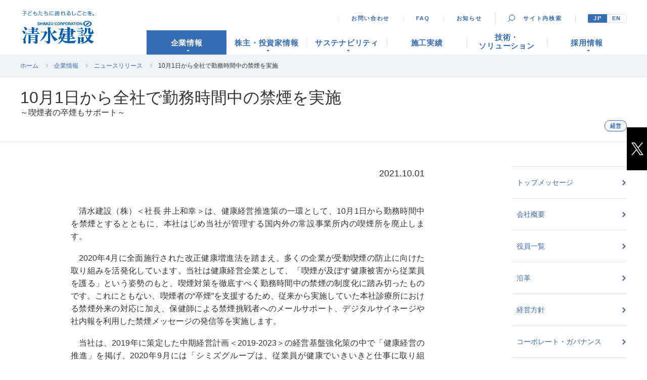

--- FILE ---
content_type: text/html;charset=utf-8
request_url: https://www.shimz.co.jp/company/about/news-release/2021/2021048.html
body_size: 15427
content:
<!DOCTYPE html>
<html lang="ja">
<head>
<meta http-equiv="Content-Type" content="text/html; charset=UTF-8">
<meta charset="utf-8">
<meta name="viewport" content="width=device-width, initial-scale=1.0">
<meta name="format-detection" content="telephone=no">
<meta name="author" content="清水建設">
<meta name="description" content="">
<meta name="keywords" content="">
<title>10月1日から全社で勤務時間中の禁煙を実施  | 企業情報 | 清水建設</title>

<link rel="stylesheet" type="text/css" href="/stylesheet.jsp?id=11">
<link rel="stylesheet" type="text/css" href="/stylesheet.jsp?id=74553">



<meta content="IE=edge,chrome=1" http-equiv="X-UA-Compatible">
<link href="//fonts.googleapis.com/css?family=Oswald" rel="stylesheet">
<link href="/shared/css/print.css" rel="stylesheet" media="print">
<!-- Google Tag Manager -->
<script>(function(w,d,s,l,i){w[l]=w[l]||[];w[l].push({'gtm.start':
new Date().getTime(),event:'gtm.js'});var f=d.getElementsByTagName(s)[0],
j=d.createElement(s),dl=l!='dataLayer'?'&l='+l:'';j.async=true;j.src=
'https://www.googletagmanager.com/gtm.js?id='+i+dl;f.parentNode.insertBefore(j,f);
})(window,document,'script','dataLayer','GTM-W995NQJ');</script>
<!-- End Google Tag Manager --><!--start ogp-->
<meta property="og:type" content="article">
<meta property="og:url" content="https://www.shimz.co.jp/company/about/news-release/2021/2021048.html">
<meta property="og:site_name" content="清水建設：ニュースリリース">
<meta property="og:title" content="10月1日から全社で勤務時間中の禁煙を実施 | 清水建設">
<meta property="og:description" content="清水建設（株）＜社長 井上和幸＞は、健康経営推進策の一環として、10月1日から勤務時間中を禁煙とするとともに、本社はじめ当社が管理する国内外の常設事業所内の喫煙所を廃止します。">
<meta property="og:image" content="https://www.shimz.co.jp/company/about/news-release/images/img_ogp.jpg">
<meta name="twitter:title" content="10月1日から全社で勤務時間中の禁煙を実施 | 清水建設">
<meta name="twitter:card" content="summary_large_image">
<meta name="twitter:site" content="@Shimizu_now">
<!--end ogp-->

</head>
<body>






<!-- Google Tag Manager (noscript) -->
<noscript><iframe src="https://www.googletagmanager.com/ns.html?id=GTM-W995NQJ"
height="0" width="0" style="display:none;visibility:hidden"></iframe></noscript>
<!-- End Google Tag Manager (noscript) -->
<!-- I-SEARCH_EXCEPT_TAG_START -->
<noscript>
    <div id="noScriptMessage" class="hidden-sp">
        <div class="container">
            <p class="flex"><img src="/shared/images/icon_check.svg" width="17"
                    alt="js読み込みエラー"><span>js読み込みエラー</span>お使いのブラウザではJavaScriptの設定が無効になっており、本サイトの一部の機能をご利用いただけません。JavaScriptの設定を有効にしてご利用ください。
            </p>
        </div>
    </div>
</noscript>
<header class="header header-default">
    <div class="header-inner">
        <div class="header-logo hidden-sp">
            <div class="corp-logo"> <a href="/"> <img src="/shared/images/shoulder_logo.svg" alt="清水建設"> </a> </div>
        </div>
        <div class="header-item">
            <div class="corp-logo hidden-pc hidden-tb"> <a href="/"> <img src="/shared/images/shoulder_logo.svg"
                        alt="清水建設"> </a> </div>
            <div class="hamburgerMenu hidden-pc hidden-tb"><span></span><span></span><span></span></div>
            <nav class="header-utils hidden-sp header-utils-chosei">
                <ul>
                    <li><a href="/inquiry/">お問い合わせ</a></li>
                    <li><a href="/company/ir/faq/">FAQ</a></li>
                    <li><a href="/information/">お知らせ</a></li>
                    <li class="header-utils-search"><a class="js-search-btn" href="javascript:void(0);"
                            title="検索">&nbsp;<span>サイト内検索</span></a></li>
                    <li class="header-utils-lang"><a class="active" href="/">JP</a><a href="/en/">EN</a></li>
                </ul>
            </nav>
            <nav class="global-nav js-global-nav">
                <ul class="global-nav-list">
                    <li class="hidden-pc hidden-tb"><a class="global-nav-link" href="/">トップページ</a></li>
                    <li class="js-global-company"><a class="global-nav-link hidden-sp hidden-tb"
                            href="/company/"><span>企業情報</span></a> <span
                            class="global-nav-link global-nav-link--next hidden-pc"><span>企業情報</span></span>
                        <div class="drop-menu sp-drop-menu"> <a class="sp-drop-menu-back">戻る</a>
                            <ul class="sp-drop-menu-inner hidden-pc hidden-tb">
                                <!-- <li><a class="sp-drop-menu-link" href="/company/">企業情報</a></li>-->
                                <li><a class="sp-drop-menu-link" href="/company/">企業情報</a></li>
                                <li><a class="sp-drop-menu-link" href="/company/about/message/">トップメッセージ</a></li>
                                <li><a class="sp-drop-menu-link" href="/company/about/outline/">会社概要</a></li>
                                <li><a class="sp-drop-menu-link" href="/company/about/officer/">役員一覧</a></li>
                                <li><a class="sp-drop-menu-link" href="/company/about/outline/history/">沿革</a></li>
                                <li><a class="sp-drop-menu-link" href="/company/about/strategy/">経営方針</a></li>
                                <li><a class="sp-drop-menu-link"
                                        href="/company/ir/management/governance/">コーポレート・ガバナンス</a></li>
                                <li><a class="sp-drop-menu-link" href="/company/about/corporate_slogan/">コーポレートメッセージ</a>
                                </li>
                                <li><a class="sp-drop-menu-link sp-drop-menu-link--next">ダイバーシティ・エクイティ＆インクルージョン</a>
                                    <ul class="sp-drop-menu-child2">
                                        <li><a class="sp-drop-menu-link"
                                                href="/company/about/diversity/">ダイバーシティ・エクイティ＆インクルージョン</a></li>
                                        <li><a class="sp-drop-menu-link sp-drop-menu-link--next">清水建設のダイバーシティ推進</a>
                                            <ul class="sp-drop-menu-child3">
                                                <li><a class="sp-drop-menu-link"
                                                        href="/company/about/diversity/thought/">清水建設のダイバーシティ推進</a></li>
                                                <li><a class="sp-drop-menu-link"
                                                        href="/company/about/diversity/thought/conversation01/">対談</a>
                                                </li>
                                            </ul>
                                        </li>
                                        <li><a class="sp-drop-menu-link"
                                                href="/company/about/diversity/declaration/">清水建設のダイバーシティ宣言</a></li>
                                        <li><a class="sp-drop-menu-link sp-drop-menu-link--next">女性活躍推進</a>
                                            <ul class="sp-drop-menu-child3">
                                                <li><a class="sp-drop-menu-link"
                                                        href="/company/about/diversity/women/">女性活躍推進</a></li>
                                                <li><a class="sp-drop-menu-link"
                                                        href="/company/about/diversity/women/data/">データブック</a></li>
                                                <li><a class="sp-drop-menu-link"
                                                        href="/company/about/diversity/women/team/">けんせつ小町</a></li>
                                                <li><a class="sp-drop-menu-link"
                                                        href="/company/about/diversity/women/shimizu-women/">シミズ・ウーマン</a>
                                                </li>
                                                <li><a class="sp-drop-menu-link"
                                                        href="/company/about/diversity/women/award/">けんせつ小町活躍推進表彰</a>
                                                </li>
                                                <li><a class="sp-drop-menu-link"
                                                        href="/company/about/diversity/women/dialogue01/">女性管理職座談会</a>
                                                </li>
                                            </ul>
                                        </li>
                                        <li><a class="sp-drop-menu-link sp-drop-menu-link--next">外国籍従業員の活躍推進</a>
                                            <ul class="sp-drop-menu-child3">
                                                <li><a class="sp-drop-menu-link"
                                                        href="/company/about/diversity/foreigner/">外国籍従業員の活躍推進</a></li>
                                                <li><a class="sp-drop-menu-link"
                                                        href="/company/about/diversity/foreigner/shimizu-members/">シミズ・メンバーズ</a>
                                                </li>
                                            </ul>
                                        </li>
                                        <li><a class="sp-drop-menu-link sp-drop-menu-link--next">イクボス</a>
                                            <ul class="sp-drop-menu-child3">
                                                <li><a class="sp-drop-menu-link"
                                                        href="/company/about/diversity/ikuboss/">イクボス</a></li>
                                                <li><a class="sp-drop-menu-link"
                                                        href="/company/about/diversity/ikuboss/award2017/">イクボスアワード2017</a>
                                                </li>
                                                <li><a class="sp-drop-menu-link"
                                                        href="/company/about/diversity/ikuboss/award2016/">イクボスアワード2016</a>
                                                </li>
                                                <li><a class="sp-drop-menu-link"
                                                        href="/company/about/diversity/ikuboss/award2015/">イクボスアワード2015</a>
                                                </li>
                                                <li><a class="sp-drop-menu-link"
                                                        href="/company/about/diversity/ikuboss/dialogue01/">上司座談会</a>
                                                </li>
                                            </ul>
                                        </li>
                                        <li><a class="sp-drop-menu-link sp-drop-menu-link--next">ワークライフバランス</a>
                                            <ul class="sp-drop-menu-child3">
                                                <li><a class="sp-drop-menu-link"
                                                        href="/company/about/diversity/wlb/">ワークライフバランス</a></li>
                                                <li><a class="sp-drop-menu-link"
                                                        href="/company/about/diversity/wlb/familyday/">家族の日</a></li>
                                            </ul>
                                        </li>
                                        <li><a class="sp-drop-menu-link sp-drop-menu-link--next">メディア掲載情報</a>
                                            <ul class="sp-drop-menu-child3">
                                                <li><a class="sp-drop-menu-link"
                                                        href="/company/about/diversity/media/">メディア掲載情報</a></li>
                                                <li><a class="sp-drop-menu-link"
                                                        href="/company/about/diversity/media/2017/">2017年</a></li>
                                                <li><a class="sp-drop-menu-link"
                                                        href="/company/about/diversity/media/2016/">2016年</a></li>
                                                <li><a class="sp-drop-menu-link"
                                                        href="/company/about/diversity/media/2015/">2015年</a></li>
                                                <li><a class="sp-drop-menu-link"
                                                        href="/company/about/diversity/media/2014/">2014年</a></li>
                                                <li><a class="sp-drop-menu-link"
                                                        href="/company/about/diversity/media/2013/">2013年</a></li>
                                            </ul>
                                        </li>
                                        <li><a class="sp-drop-menu-link"
                                                href="/company/about/diversity/info/">ダイバーシティ新着一覧</a></li>
                                    </ul>
                                </li>
                                <li><a class="sp-drop-menu-link" href="/company/about/report/">コーポレートレポート</a></li>
                                <li><a class="sp-drop-menu-link link-icon--blank" href="/digital-strategy/"
                                        target="_blank">シミズのDX</a></li>
                                <li><a class="sp-drop-menu-link" href="/company/about/news-release/">ニュースリリース</a></li>
                                <li><a class="sp-drop-menu-link sp-drop-menu-link--next"
                                        href="/company/about/business/">事業紹介</a>
                                    <ul class="sp-drop-menu-child3">
                                        <li><a class="sp-drop-menu-link" href="/company/about/business#sec1">建築事業</a>
                                        </li>
                                        <li><a class="sp-drop-menu-link" href="/theme/civil/" target="_blank">土木事業</a>
                                        </li>
                                        <li><a class="sp-drop-menu-link" href="/overseas/index.html"
                                                target="_blank">海外建設事業</a></li>
                                        <li><a class="sp-drop-menu-link" href="/company/about/business#sec4">不動産開発事業</a>
                                        </li>
                                        <li><a class="sp-drop-menu-link"
                                                href="/company/about/business#sec5">エンジニアリング事業</a></li>
                                        <li><a class="sp-drop-menu-link"
                                                href="/company/about/business#sec6">グリーンエネルギー事業</a></li>
                                        <li><a class="sp-drop-menu-link"
                                                href="/company/about/business#sec7">フロンティア事業</a></li>
                                    </ul>
                                </li>
                                <li><a class="sp-drop-menu-link" href="/topics/">事業トピックス</a></li>
                                <li><a class="sp-drop-menu-link sp-drop-menu-link--next">事業所一覧</a>
                                    <ul class="sp-drop-menu-child2">
                                        <li><a class="sp-drop-menu-link" href="/company/about/network/">事業所一覧</a></li>
                                        <li><a class="sp-drop-menu-link" href="/company/about/network/tokyo/">本社</a>
                                        </li>
                                        <li><a class="sp-drop-menu-link" href="/company/about/network/tokyo2/">建築総本部</a>
                                        </li>
                                        <li><a class="sp-drop-menu-link" href="/company/about/network/tokyo3/">土木総本部</a>
                                        </li>
                                        <li><a class="sp-drop-menu-link"
                                                href="/company/about/network/hokkaido/">北海道支店</a></li>
                                        <li><a class="sp-drop-menu-link" href="/company/about/network/tohoku/">東北支店</a>
                                        </li>
                                        <li><a class="sp-drop-menu-link"
                                                href="/company/about/network/hokuriku/">北陸支店</a></li>
                                        <!--<li><a class="sp-drop-menu-link" href="/company/about/network/kanto/">関東支店</a></li>-->
                                        <li><a class="sp-drop-menu-link" href="/company/about/network/tokyo4/">東京支店</a>
                                        </li>
                                        <li><a class="sp-drop-menu-link"
                                                href="/company/about/network/mokkoujou/">東京木工場</a></li>
                                        <li><a class="sp-drop-menu-link"
                                                href="/company/about/network/yokohama/">横浜支店</a></li>
                                        <li><a class="sp-drop-menu-link" href="/company/about/network/chiba/">千葉支店</a>
                                        </li>
                                        <li><a class="sp-drop-menu-link" href="/company/about/network/nagoya/">名古屋支店</a>
                                        </li>
                                        <li><a class="sp-drop-menu-link" href="/company/about/network/osaka/">関西支店</a>
                                        </li>

                                        <li><a class="sp-drop-menu-link" href="/company/about/network/shikoku/">四国支店</a>
                                        </li>
                                        <li><a class="sp-drop-menu-link"
                                                href="/company/about/network/hiroshima/">広島支店</a></li>
                                        <li><a class="sp-drop-menu-link" href="/company/about/network/kyushu/">九州支店</a>
                                        </li>
                                        <li><a class="sp-drop-menu-link"
                                                href="/company/about/network/tokyo5/">土木東京支店</a></li>
                                        <li><a class="sp-drop-menu-link"
                                                href="/company/about/network/tokyo6/">投資開発本部</a></li>
                                        <li><a class="sp-drop-menu-link"
                                                href="/company/about/network/tokyo7/">エンジニアリング事業本部</a></li>
                                        <li><a class="sp-drop-menu-link" href="/company/about/network/giken/">技術研究所</a>
                                        </li>
                                        <li><a class="sp-drop-menu-link"
                                                href="/company/about/network/novare/">NOVARE</a></li>
                                        <li><a class="sp-drop-menu-link"
                                                href="/company/about/network/overseas/">海外の事業所一覧</a></li>
                                    </ul>
                                </li>
                                <li><a class="sp-drop-menu-link" href="/company/about/group/">シミズグループ</a></li>
                                <li><a class="sp-drop-menu-link sp-drop-menu-link--next">技術研究所</a>
                                    <ul class="sp-drop-menu-child2">
                                        <li><a class="sp-drop-menu-link" href="/company/about/sit/">技術研究所</a></li>
                                        <li><a class="sp-drop-menu-link sp-drop-menu-link--next">研究開発トピックス</a>
                                            <ul class="sp-drop-menu-child3">
                                                <li><a class="sp-drop-menu-link"
                                                        href="/company/about/sit/topics/">研究開発トピックス</a></li>
                                                <li><a class="sp-drop-menu-link"
                                                        href="/company/about/sit/topics/topics01/">免震・制震技術</a></li>
                                                <li><a class="sp-drop-menu-link"
                                                        href="/company/about/sit/topics/topics02/">水素活用技術</a></li>
                                                <li><a class="sp-drop-menu-link"
                                                        href="/company/about/sit/topics/topics03/">音声ナビゲーションシステム</a>
                                                </li>
                                                <li><a class="sp-drop-menu-link"
                                                        href="/company/about/sit/topics/topics04/">美観に優れたコンクリート</a></li>
                                            </ul>
                                        </li>
                                        <li><a class="sp-drop-menu-link sp-drop-menu-link--next">研究組織</a>
                                            <ul class="sp-drop-menu-child3">
                                                <li><a class="sp-drop-menu-link"
                                                        href="/company/about/sit/field/">研究組織</a></li>
                                                <li><a class="sp-drop-menu-link"
                                                        href="/company/about/sit/field/field01/">建設基盤技術センター</a></li>
                                                <li><a class="sp-drop-menu-link"
                                                        href="/company/about/sit/field/field02/">環境基盤技術センター</a></li>
                                                <li><a class="sp-drop-menu-link"
                                                        href="/company/about/sit/field/field03/">安全安心技術センター</a></li>
                                                <li><a class="sp-drop-menu-link"
                                                        href="/company/about/sit/field/field04/">エネルギー技術センター</a></li>
                                                <li><a class="sp-drop-menu-link"
                                                        href="/company/about/sit/field/field05/">社会システム技術センター</a></li>
                                                <li><a class="sp-drop-menu-link"
                                                        href="/company/about/sit/field/field06/">未来創造技術センター</a></li>
                                            </ul>
                                        </li>
                                        <li><a class="sp-drop-menu-link sp-drop-menu-link--next">研究施設</a>
                                            <ul class="sp-drop-menu-child3">
                                                <li><a class="sp-drop-menu-link"
                                                        href="/company/about/sit/facility/">研究施設</a></li>
                                                <li><a class="sp-drop-menu-link"
                                                        href="/company/about/sit/facility/facility02/">材料実験棟</a></li>
                                                <li><a class="sp-drop-menu-link"
                                                        href="/company/about/sit/facility/facility01/">大型構造実験棟</a></li>
                                                <li><a class="sp-drop-menu-link"
                                                        href="/company/about/sit/facility/facility09/">遠心実験棟</a></li>
                                                <li><a class="sp-drop-menu-link"
                                                        href="/company/about/sit/facility/facility03/">多目的実験棟</a></li>
                                                <li><a class="sp-drop-menu-link"
                                                        href="/company/about/sit/facility/facility05/">風洞実験棟</a></li>
                                                <li><a class="sp-drop-menu-link"
                                                        href="/company/about/sit/facility/facility06/">音響実験棟</a></li>
                                                <li><a class="sp-drop-menu-link"
                                                        href="/company/about/sit/facility/facility11/">環境実験ブロック</a></li>
                                                <li><a class="sp-drop-menu-link"
                                                        href="/company/about/sit/facility/facility07/">クリーンルーム実験棟</a>
                                                </li>
                                                <li><a class="sp-drop-menu-link"
                                                        href="/company/about/sit/facility/facility04/">先端地震防災研究棟</a>
                                                </li>
                                                <li><a class="sp-drop-menu-link"
                                                        href="/company/about/sit/facility/facility12/">耐火実験ブロック</a></li>
                                                <li><a class="sp-drop-menu-link"
                                                        href="/company/about/sit/facility/facility10/">岩石実験ブロック</a></li>
                                                <li><a class="sp-drop-menu-link"
                                                        href="/company/about/sit/facility/facility08/">サイバー実験棟</a></li>
                                                <li><a class="sp-drop-menu-link"
                                                        href="/company/about/sit/facility/facility13/">ビオトープ</a></li>
                                            </ul>
                                        </li>
                                        <li><a class="sp-drop-menu-link sp-drop-menu-link--next">技術のショールーム</a>
                                            <ul class="sp-drop-menu-child3">
                                                <li><a class="sp-drop-menu-link"
                                                        href="/company/about/sit/showroom/">技術のショールーム</a></li>
                                                <li><a class="sp-drop-menu-link"
                                                        href="/company/about/sit/showroom/exhibition/">建設技術歴史展示室</a>
                                                </li>
                                                <li><a class="sp-drop-menu-link"
                                                        href="/company/about/sit/showroom/open-innovation/">オープンイノベーション</a>
                                                </li>
                                            </ul>
                                        </li>
                                        <li><a class="sp-drop-menu-link"
                                                href="/company/about/sit/summary/">人員構成・受賞・沿革</a></li>
                                        <li><a class="sp-drop-menu-link" href="/company/about/sit/access/">アクセス＆マップ</a>
                                        </li>
                                    </ul>
                                </li>
                                <!--<li><a class="sp-drop-menu-link" href="/topics/">事業トピックス</a></li>-->
                                <li><a class="sp-drop-menu-link link-icon--blank" href="/novare/"
                                        target="_blank">NOVARE</a></li>

                                <li><a class="sp-drop-menu-link link-icon--blank" href="/shimzdesign/"
                                        target="_blank">Shimz DESIGN</a></li>
                                <li><a class="sp-drop-menu-link" href="/company/about/koukoku/">CM・広告ライブラリー</a></li>
                                <li><a class="sp-drop-menu-link" href="/topics/dream/">シミズ・ドリーム</a></li>
                                <li><a class="sp-drop-menu-link" href="/company/about/pr/">PRコンテンツ</a>
                                    <!-- <ul class="sp-drop-menu-child2">
							  <li><a class="sp-drop-menu-link" href="/company/about/pr/">PRコンテンツ</a></li>
							  <li><a class="sp-drop-menu-link" href="/company/about/pr/calendar2019/">2019清水建設カレンダー</a></li>
							</ul>-->
                                </li>
                                <li><a class="sp-drop-menu-link" href="/SNS/">清水建設のSNSについて</a></li>
                                <li><a class="sp-drop-menu-link link-icon--blank" href="/heritage/"
                                        target="_blank">シミズのあゆみ</a></li>
                                <li><a class="sp-drop-menu-link link-icon--blank" href="/photo/" target="_blank">Photo
                                        Gallery「the 現場」</a></li>
                                <li><a class="sp-drop-menu-link link-icon--blank" href="/newborn/"
                                        target="_blank">マンガで読む「シミズのイノベーションが生まれた日」</a></li>
                            </ul>
                            　<!-- 普通のヘッダー -->
                            <div class="drop-menu-inner hidden-sp"><a class="drop-menu-link mt35 mb25"
                                    href="/company/">企業情報</a>
                                <ul class="drop-menu-company-item">
                                    <li> <img src="/shared/images/img_head_11.jpg" alt="基本情報">
                                        <p class="drop-menu-text mt25">基本情報</p>
                                        <ul class="drop-menu-nomal-link">
                                            <li><a href="/company/about/message/">トップメッセージ</a></li>
                                            <li><a href="/company/about/outline/">会社概要</a></li>
                                            <li><a href="/company/about/officer/">役員一覧</a></li>
                                            <li><a href="/company/about/outline/history/">沿革</a></li>
                                        </ul>
                                    </li>
                                    <li>
                                        <div class="drop-menu-policy"> <img src="/shared/images/shoulder_logo.svg"
                                                alt="ポリシー"> </div>
                                        <p class="drop-menu-text mt25">ポリシー</p>
                                        <ul class="drop-menu-nomal-link">
                                            <li><a href="/company/about/strategy/">経営方針</a></li>
                                            <li><a href="/company/ir/management/governance/">コーポレート・ガバナンス</a></li>
                                            <li><a href="/company/about/corporate_slogan/">コーポレートメッセージ</a></li>
                                            <li><a href="/company/about/diversity/">ダイバーシティ・エクイティ＆インクルージョン</a></li>
                                            <li><a href="/company/about/report/">コーポレートレポート</a></li>
                                            <li><a class="link-icon--blank" href="/digital-strategy/"
                                                    target="_blank">シミズのDX</a></li>
                                        </ul>
                                    </li>
                                    <li> <img src="/shared/images/img_head_13.jpg" alt="事業">
                                        <p class="drop-menu-text mt25">事業</p>
                                        <ul class="drop-menu-nomal-link">
                                            <li><a href="/company/about/news-release/">ニュースリリース</a></li>
                                            <li><a href="/company/about/business/">事業紹介</a></li>
                                            <ul class="drop-menu-nomal-link-next">
                                                <li><a href="/company/about/business#sec1">建築事業</a></li>
                                                <li><a href="/theme/civil/" target="_blank">土木事業</a></li>
                                                <li><a href="/overseas/index.html" target="_blank">海外建設事業</a></li>
                                                <li><a href="/company/about/business#sec4">不動産開発事業</a></li>
                                                <li><a href="/company/about/business#sec5">エンジニアリング事業</a></li>
                                                <li><a href="/company/about/business#sec6">グリーンエネルギー事業</a></li>
                                                <li><a href="/company/about/business#sec7">フロンティア事業</a></li>
                                            </ul>
                                            <li><a href="/topics/">事業トピックス</a></li>
                                        </ul>
                                    </li>
                                    <li> <img src="/shared/images/img_head_14.jpg" alt="ネットワーク">
                                        <p class="drop-menu-text mt25" target="_blank">ネットワーク</p>
                                        <ul class="drop-menu-nomal-link">
                                            <li><a href="/company/about/network/">事業所一覧</a></li>
                                            <li><a href="/company/about/group/">シミズグループ</a></li>
                                            <li><a href="/company/about/sit/">技術研究所</a></li>
                                            <li><a class="link-icon--blank" href="/novare/" target="_blank">NOVARE</a>
                                            </li>
                                        </ul>
                                    </li>
                                    <li> <img src="/shared/images/img_head_15.jpg" alt="ライブラリー">
                                        <p class="drop-menu-text mt25">ライブラリー</p>
                                        <ul class="drop-menu-nomal-link">
                                            <!--<li><a href="/topics/">事業トピックス</a></li>-->

                                            <li><a class="link-icon--blank" href="/shimzdesign/" target="_blank">Shimz
                                                    DESIGN</a></li>
                                            <li><a href="/company/about/koukoku/">CM・広告ライブラリー</a></li>
                                            <li><a href="/topics/dream/">シミズ・ドリーム</a></li>
                                            <li><a href="/company/about/pr/">PRコンテンツ</a></li>
                                            <li><a class="sp-drop-menu-link" href="/SNS/">清水建設のSNSについて</a></li>
                                            <li><a class="link-icon--blank" href="/heritage/"
                                                    target="_blank">シミズのあゆみ</a></li>
                                            <li><a class="link-icon--blank" href="/hitowaza/" target="_blank">Shimz
                                                    Human & Tech Magazine ヒトワザ！</a></li>
                                            <li><a class="link-icon--blank" href="/photo/" target="_blank">Photo
                                                    Gallery「the 現場」</a></li>
                                            <li><a class="link-icon--blank" href="/newborn/"
                                                    target="_blank">マンガで読む「シミズのイノベーションが生まれた日」</a></li>
                                        </ul>
                                    </li>
                                </ul>
                            </div>
                            <div class="drop-menu-close mt30 hidden-pc"><a
                                    class="drop-menu-close-btn js-drop-menu-close-btn">閉じる</a></div>
                        </div>
                    </li>
                    <li class="js-global-ir"><a class="global-nav-link hidden-sp hidden-tb"
                            href="/company/ir/"><span>株主・投資家情報</span></a><span
                            class="global-nav-link global-nav-link--next hidden-pc"><span>株主・投資家情報</span></span>
                        <div class="drop-menu drop-menu-ir ja-menu sp-drop-menu"><a class="sp-drop-menu-back">戻る</a>
                            <ul class="sp-drop-menu-inner hidden-pc hidden-tb">
                                <li><a class="sp-drop-menu-link" href="/company/ir/">株主・投資家情報</a></li>
                                <li><a class="sp-drop-menu-link sp-drop-menu-link--next">経営方針</a>
                                    <ul class="sp-drop-menu-child2">
                                        <li><a class="sp-drop-menu-link" href="/company/ir/message/">トップメッセージ</a></li>
                                        <li><a class="sp-drop-menu-link" href="/special/movie2025/index.html"
                                                target="_blank">投資家向けメッセージ動画</a></li>
                                        <li><a class="sp-drop-menu-link"
                                                href="/company/about/strategy/index.html#sec2">経営理念</a></li>
                                        <li><a class="sp-drop-menu-link"
                                                href="/company/about/strategy/index.html#sec3">SHIMZ VISION
                                                2030（長期ビジョン）</a></li>
                                        <li><a class="sp-drop-menu-link"
                                                href="/company/about/strategy/index.html#sec4">中期経営計画〈2024－2026〉</a>
                                        </li>
                                        <li><a class="sp-drop-menu-link"
                                                href="/company/ir/management/communication/">株主・投資家等とのコミュニケーション</a></li>
                                        <li><a class="sp-drop-menu-link"
                                                href="/company/ir/management/briefings/">IR活動報告（事業説明会等）</a></li>
                                        <li><a class="sp-drop-menu-link"
                                                href="/company/ir/management/disclosure/">ディスクロージャーポリシー</a></li>
                                    </ul>
                                </li>
                                <li><a class="sp-drop-menu-link sp-drop-menu-link--next">コーポレート・ガバナンス</a>
                                    <ul class="sp-drop-menu-child2">
                                        <li><a class="sp-drop-menu-link"
                                                href="/company/ir/management/governance/#basic">基本的な考え方</a></li>
                                        <li><a class="sp-drop-menu-link"
                                                href="/company/ir/management/governance/#organization">体制</a></li>
                                        <li><a class="sp-drop-menu-link"
                                                href="/company/ir/management/governance/#managementteam">取締役・監査役・執行役員</a>
                                        </li>
                                        <li><a class="sp-drop-menu-link"
                                                href="/company/ir/management/governance/#officercompensation">役員報酬</a>
                                        </li>
                                        <li><a class="sp-drop-menu-link"
                                                href="/company/ir/management/governance/#holding">政策保有株式</a></li>
                                        <li><a class="sp-drop-menu-link"
                                                href="/company/ir/management/governance/#system">内部統制システムの整備</a></li>
                                        <li><a class="sp-drop-menu-link"
                                                href="/company/ir/management/governance/#riskmanagement">リスクマネジメント</a>
                                        </li>
                                        <li><a class="sp-drop-menu-link"
                                                href="/company/ir/management/governance/#compliance">コンプライアンス</a></li>
                                    </ul>
                                </li>
                                <li><a class="sp-drop-menu-link sp-drop-menu-link--next">財務情報・IRライブラリー</a>
                                    <ul class="sp-drop-menu-child2">
                                        <li><a class="sp-drop-menu-link" href="/company/ir/highlights/">業績ハイライト</a></li>
                                        <li><a class="sp-drop-menu-link"
                                                href="/company/ir/library/segment/">売上高・売上総利益の内訳</a></li>
                                        <li><a class="sp-drop-menu-link"
                                                href="/company/ir/library/data/">財務データブック(財務諸表・売上高推移)</a></li>
                                        <li><a class="sp-drop-menu-link"
                                                href="/company/ir/library/chart/">チャートジェネレーター</a></li>
                                        <li><a class="sp-drop-menu-link" href="/company/ir/library/results/">決算関連資料</a>
                                        </li>
                                        <li><a class="sp-drop-menu-link"
                                                href="/company/ir/library/securities/">有価証券報告書・四半期報告書</a></li>
                                        <li><a class="sp-drop-menu-link" href="/company/ir/library/meeting/">IR関連資料</a>
                                        </li>
                                        <li><a class="sp-drop-menu-link"
                                                href="/company/ir/library/report/">株主総会資料・「株主のみなさまへ」（報告書・中間報告書）</a></li>
                                        <li><a class="sp-drop-menu-link" href="/company/about/report/">コーポレートレポート</a>
                                        </li>
                                        <li><a class="sp-drop-menu-link"
                                                href="/company/ir/library/movie/">IR動画ライブラリー</a></li>
                                    </ul>
                                </li>
                                <li><a class="sp-drop-menu-link sp-drop-menu-link--next">IRイベント</a>
                                    <ul class="sp-drop-menu-child2">
                                        <li><a class="sp-drop-menu-link" href="/company/ir/events/calendar/">IRカレンダー</a>
                                        </li>
                                        <li><a class="sp-drop-menu-link" href="/company/ir/events/briefing/">決算説明会</a>
                                        </li>
                                        <li><a class="sp-drop-menu-link"
                                                href="/company/ir/events/meeting/">経営方針・事業説明会</a></li>
                                        <li><a class="sp-drop-menu-link"
                                                href="/company/ir/events/shareholders/">株主総会</a></li>
                                        <li><a class="sp-drop-menu-link" href="/company/ir/events/tour/">個人株主様向けイベント</a>
                                        </li>
                                    </ul>
                                </li>
                                <li><a class="sp-drop-menu-link sp-drop-menu-link--next">株式・社債情報</a>
                                    <ul class="sp-drop-menu-child2">
                                        <li><a class="sp-drop-menu-link" href="/company/ir/stock/info/">株式の状況</a></li>
                                        <li><a class="sp-drop-menu-link" href="/company/ir/stock/dividends/">株主還元</a>
                                        </li>
                                        <li><a class="sp-drop-menu-link" href="/company/ir/stock/courtesy/">株主優待制度</a>
                                        </li>
                                        <li><a class="sp-drop-menu-link" href="/company/ir/stock/process/">株式手続き</a>
                                        </li>
                                        <li><a class="sp-drop-menu-link" href="/company/ir/stock/bond/">社債・格付</a></li>
                                        <li><a class="sp-drop-menu-link" href="/company/ir/stock/stock_price/">株価情報</a>
                                        </li>
                                        <li><a class="sp-drop-menu-link"
                                                href="/company/ir/stock/analyst/">アナリストカバレッジ</a></li>
                                    </ul>
                                </li>
                                <li><a class="sp-drop-menu-link" href="/company/ir/individual/">個人投資家の皆様へ</a>
                                    <ul class="sp-drop-menu-child2">
                                        <li><a class="sp-drop-menu-link" href="/company/ir/individual/">シミズってこんな会社</a>
                                        </li>
                                        <li><a class="sp-drop-menu-link" href="/special/movie2025/index.html"
                                                target="_blank">投資家向けメッセージ動画</a></li>
                                        <li><a class="sp-drop-menu-link" href="/company/ir/stock/dividends/">株主還元</a>
                                        </li>
                                        <li><a class="sp-drop-menu-link" href="/company/ir/stock/courtesy/">株主優待制度</a>
                                        </li>
                                        <li><a class="sp-drop-menu-link" href="/company/ir/events/tour/">個人株主様向けイベント</a>
                                        </li>
                                    </ul>
                                </li>


                            </ul>
                            <!--SPここまで-->
                            <!--PCここから-->
                            <div class="drop-menu-inner hidden-sp"><a class="drop-menu-link mt35 mb25"
                                    href="/company/ir/">株主・投資家情報</a>
                                <ul class="drop-menu-ir-item">
                                    <li class="drop-menu-midasi-link"> <img src="/shared/images/img_head_07.jpg" alt="">
                                        <a class="mt25" href="/company/ir/management/">経営方針</a>
                                        <ul class="drop-menu-nomal-link">
                                            <li><a href="/company/ir/message/">トップメッセージ</a></li>
                                            <li><a href="/special/movie2025/index.html" target="_blank">投資家向けメッセージ動画</a>
                                            </li>
                                            <li><a href="/company/about/strategy/index.html#sec2">経営理念</a></li>
                                            <li><a href="/company/about/strategy/index.html#sec3">SHIMZ VISION
                                                    2030（長期ビジョン）</a></li>
                                            <li><a href="/company/about/strategy/index.html#sec4">中期経営計画〈2024－2026〉</a>
                                            </li>
                                            <li><a href="/company/ir/management/communication/">株主・投資家等とのコミュニケーション</a>
                                            </li>
                                            <li><a href="/company/ir/management/briefings/">IR活動報告（事業説明会等）</a></li>
                                            <li><a href="/company/ir/management/disclosure/">ディスクロージャーポリシー</a></li>
                                        </ul>
                                    </li>
                                    <li class="drop-menu-midasi-link"> <img src="/shared/images/img_head_19.jpg" alt="">
                                        <a class="mt25" href="/company/ir/management/governance/">コーポレート・ガバナンス</a>
                                        <ul class="drop-menu-nomal-link">
                                            <li><a href="/company/ir/management/governance/#basic">基本的な考え方</a></li>
                                            <li><a href="/company/ir/management/governance/#organization">体制</a></li>
                                            <li><a
                                                    href="/company/ir/management/governance/#managementteam">取締役・監査役・執行役員</a>
                                            </li>
                                            <li><a
                                                    href="/company/ir/management/governance/#officercompensation">役員報酬</a>
                                            </li>
                                            <li><a href="/company/ir/management/governance/#holding">政策保有株式</a></li>
                                            <li><a href="/company/ir/management/governance/#system">内部統制システムの整備</a></li>
                                            <li><a
                                                    href="/company/ir/management/governance/#riskmanagement">リスクマネジメント</a>
                                            </li>
                                            <li><a href="/company/ir/management/governance/#compliance">コンプライアンス</a>
                                            </li>
                                        </ul>

                                    </li>

                                    <li class="drop-menu-midasi-link"> <img src="/shared/images/img_head_26.jpg" alt="">
                                        <a class="mt25" href="/company/ir/library/">財務情報・IRライブラリー</a>
                                        <ul class="drop-menu-nomal-link">
                                            <li><a href="/company/ir/highlights/">業績ハイライト</a></li>
                                            <li><a href="/company/ir/library/segment/">売上高・売上総利益の内訳</a></li>
                                            <li><a href="/company/ir/library/data/">財務データブック(財務諸表・売上高推移)</a></li>
                                            <li><a href="/company/ir/library/chart/">チャートジェネレーター</a></li>

                                            <li><a href="/company/ir/library/results/">決算関連資料</a></li>
                                            <li><a href="/company/ir/library/securities/">有価証券報告書・四半期報告書</a></li>
                                            <li><a href="/company/ir/library/meeting/">IR関連資料</a></li>
                                            <li><a href="/company/ir/library/report/">株主総会資料・「株主のみなさまへ」（報告書・中間報告書）</a>
                                            </li>
                                            <li><a href="/company/about/report/">コーポレートレポート</a></li>
                                            <li><a href="/company/ir/library/movie/">IR動画ライブラリー</a></li>
                                        </ul>

                                    </li>
                                    <li class="drop-menu-midasi-link"> <img src="/shared/images/img_head_09.jpg" alt="">
                                        <a class="mt25" href="/company/ir/events/">IRイベント</a>
                                        <ul class="drop-menu-nomal-link">
                                            <li><a href="/company/ir/events/calendar/">IRカレンダー</a></li>
                                            <li><a href="/company/ir/events/briefing/">決算説明会</a></li>
                                            <li><a href="/company/ir/events/meeting/">経営方針・事業説明会</a></li>
                                            <li><a href="/company/ir/events/shareholders/">株主総会</a></li>
                                            <li><a href="/company/ir/events/tour/">個人株主様向けイベント</a></li>
                                        </ul>
                                    </li>
                                    <li class="drop-menu-midasi-link"><img src="/shared/images/img_head_08.jpg" alt="">
                                        <a class="mt25" href="/company/ir/stock/">株式・社債情報</a>
                                        <ul class="drop-menu-nomal-link">
                                            <li><a href="/company/ir/stock/info/">株式の状況</a></li>
                                            <li><a href="/company/ir/stock/dividends/">株主還元</a></li>
                                            <li><a href="/company/ir/stock/courtesy/">株主優待制度</a></li>
                                            <li><a href="/company/ir/stock/process/">株式手続き</a></li>
                                            <li><a href="/company/ir/stock/bond/">社債・格付</a></li>
                                            <li><a href="/company/ir/stock/stock_price/">株価情報</a></li>
                                            <li><a href="/company/ir/stock/analyst/">アナリストカバレッジ</a></li>
                                        </ul>
                                    </li>

                                    <li class="drop-menu-midasi-link"><img src="/shared/images/img_head_25.png"
                                            alt=""><a class="mt25" href="/company/ir/individual/">個人投資家の皆様へ</a>
                                        <ul class="drop-menu-nomal-link">
                                            <li><a href="/company/ir/individual/">シミズってこんな会社</a></li>
                                            <li><a href="/special/movie2025/index.html" target="_blank">投資家向けメッセージ動画</a>
                                            </li>
                                            <li><a href="/company/ir/stock/dividends/">株主還元</a></li>
                                            <li><a href="/company/ir/stock/courtesy/">株主優待制度</a></li>
                                            <li><a href="/company/ir/events/tour/">個人株主様向けイベント</a></li>
                                        </ul>
                                    </li>
                                </ul>
                            </div>
                            <div class="drop-menu-close mt30 hidden-pc"><a
                                    class="drop-menu-close-btn js-drop-menu-close-btn">閉じる</a></div>
                        </div>
                    </li>
                    <li class="js-global-esg"><a class="global-nav-link hidden-sp hidden-tb"
                            href="/company/csr/"><span>サステナビリティ</span></a> <span
                            class="global-nav-link global-nav-link--next hidden-pc"><span>サステナビリティ</span></span>
                        <div class="drop-menu drop-menu-esg sp-drop-menu"><a class="sp-drop-menu-back">戻る</a>
                            <ul class="sp-drop-menu-inner hidden-pc hidden-tb">
                                <li><a class="sp-drop-menu-link" href="/company/csr/">サステナビリティ</a></li>
                                <li><a class="sp-drop-menu-link sp-drop-menu-link--next">サステナビリティ</a>
                                    <ul class="sp-drop-menu-child2">
                                        <li><a class="sp-drop-menu-link" href="/company/csr/basis/">サステナビリティ経営</a></li>
                                        <li><a class="sp-drop-menu-link"
                                                href="/company/csr/materiality/">マテリアリティ（重要課題）</a></li>
                                        <li><a class="sp-drop-menu-link" href="/company/csr/sdgs/">シミズと創るSDGs</a></li>
                                        <li><a class="sp-drop-menu-link" href="/company/csr/esg/">ESG情報開示</a></li>
                                    </ul>
                                </li>
                                <li><a class="sp-drop-menu-link sp-drop-menu-link--next">E（環境）</a>
                                    <ul class="sp-drop-menu-child2">
                                        <li><a class="sp-drop-menu-link link-icon--blank" href="/beyondzero/"
                                                target="_blank">SHIMZ Beyond Zero 2050</a></li>
                                        <li><a class="sp-drop-menu-link" href="/company/csr/environment/roadmap/">SHIMZ
                                                Beyond Zero 2050 ロードマップ</a></li>
                                        <li><a class="sp-drop-menu-link"
                                                href="/company/csr/environment/manage/">環境経営</a></li>
                                        <li><a class="sp-drop-menu-link"
                                                href="/company/csr/environment/performance/eco/">脱炭素</a></li>
                                        <li><a class="sp-drop-menu-link" href="/company/csr/water/">水</a></li>
                                        <li><a class="sp-drop-menu-link"
                                                href="/company/csr/environment/performance/recycle/">資源循環・環境汚染防止</a>
                                        </li>
                                        <li><a class="sp-drop-menu-link"
                                                href="/company/csr/environment/performance/living/">生物多様性</a></li>
                                        <li><a class="sp-drop-menu-link"
                                                href="/company/csr/environment/tcfd/">TCFD提言に基づく気候関連財務情報開示</a></li>
                                        <li><a class="sp-drop-menu-link"
                                                href="/company/csr/environment/tnfd/">TNFD提言に基づく自然関連財務情報開示</a></li>
                                        <li><a class="sp-drop-menu-link"
                                                href="/company/csr/environment/data/">環境パフォーマンスデータ</a></li>
                                    </ul>
                                </li>
                                <li><a class="sp-drop-menu-link sp-drop-menu-link--next">S（社会）</a>
                                    <ul class="sp-drop-menu-child2">
                                        <li><a class="sp-drop-menu-link"
                                                href="/company/csr/communication/">ステークホルダーとの関わり</a></li>
                                        <li><a class="sp-drop-menu-link"
                                                href="/company/csr/safety_security/">顧客・社会への”安全・安心”の提供</a></li>
                                        <li><a class="sp-drop-menu-link" href="/company/csr/quality/">品質・顧客満足</a></li>
                                        <li><a class="sp-drop-menu-link" href="/company/csr/safety/">安全衛生</a></li>
                                        <li><a class="sp-drop-menu-link" href="/company/csr/partner/">協力会社とともに</a></li>
                                        <li><a class="sp-drop-menu-link" href="/company/csr/human/">人権</a></li>
                                        <li><a class="sp-drop-menu-link" href="/company/csr/development/">人財育成</a></li>
                                        <li><a class="sp-drop-menu-link" href="/company/csr/health/">健康経営</a></li>
                                        <li><a class="sp-drop-menu-link"
                                                href="/company/about/diversity/">ダイバーシティ・エクイティ＆インクルージョン</a></li>
                                        <li><a class="sp-drop-menu-link" href="/company/csr/data/">社会パフォーマンスデータ</a></li>
                                    </ul>
                                </li>
                                <!--<li><a class="sp-drop-menu-link sp-drop-menu-link--next">シミズ・オープン・アカデミー</a>
							<ul class="sp-drop-menu-child2">
							  <li><a class="sp-drop-menu-link" href="/company/csr/soa/">シミズ・オープン・アカデミー</a></li>
							  <li><a class="sp-drop-menu-link" href="/company/csr/soa/new/">更新情報</a></li>
							  <li><a class="sp-drop-menu-link sp-drop-menu-link--next">プログラム構成</a>
								<ul class="sp-drop-menu-child3">
								  <li><a class="sp-drop-menu-link" href="/company/csr/soa/program/">プログラム構成</a></li>
								  <li><a class="sp-drop-menu-link" href="/company/csr/soa/program/tour/">テクニカルツアー</a></li>
								  <li><a class="sp-drop-menu-link" href="/company/csr/soa/program/seminar/">セミナー・シンポジウム＆イベント</a></li>
								</ul>
							  </li>
							  <li><a class="sp-drop-menu-link" href="/company/csr/soa/contact/">お申し込み</a></li>
							  <li><a class="sp-drop-menu-link" href="/company/csr/soa/facility/">施設紹介</a></li>
							  <li><a class="sp-drop-menu-link" href="/company/csr/soa/faq/">よくあるお問い合わせ</a></li>
							  <li><a class="sp-drop-menu-link" href="/company/csr/soa/access/">アクセス＆マップ</a></li>
							</ul>
						  </li>-->
                                <li><a class="sp-drop-menu-link sp-drop-menu-link--next">G（ガバナンス）</a>
                                    <ul class="sp-drop-menu-child2">
                                        <li><a class="sp-drop-menu-link"
                                                href="/company/ir/management/governance/">コーポレート・ガバナンス</a></li>
                                        <li><a class="sp-drop-menu-link"
                                                href="/company/ir/management/governance/#hourei">法令順守・企業倫理</a></li>
                                        <li><a class="sp-drop-menu-link"
                                                href="/company/csr/riskmanagement/">リスクマネジメント</a></li>
                                        <li><a class="sp-drop-menu-link" href="/company/csr/tax/">税務方針</a></li>
                                        <li><a class="sp-drop-menu-link" href="/company/csr/procurement/">CSR調達</a></li>
                                    </ul>
                                </li>
                                <li><a class="sp-drop-menu-link sp-drop-menu-link--next">その他</a>
                                    <ul class="sp-drop-menu-child2">
                                        <li><a class="sp-drop-menu-link" href="/company/csr/news/">サステナビリティニュース</a></li>
                                        <li><a class="sp-drop-menu-link" href="/company/csr/society/">社会貢献活動</a></li>
                                    </ul>
                                </li>
                            </ul>
                            <!--SPここまで-->
                            <!--PCここから-->
                            <div class="drop-menu-inner hidden-sp"> <a class="drop-menu-link mt35 mb25"
                                    href="/company/csr/">サステナビリティ</a>
                                <ul class="drop-menu-esg-item">
                                    <li> <img src="/shared/images/img_head_16.jpg" alt="">
                                        <p class="drop-menu-text mt25">サステナビリティ</p>
                                        <ul class="drop-menu-nomal-link">
                                            <li><a href="/company/csr/basis/">サステナビリティ経営</a></li>
                                            <li><a href="/company/csr/materiality/">マテリアリティ（重要課題）</a></li>
                                            <li><a href="/company/csr/sdgs/">シミズと創るSDGs</a></li>
                                            <li><a href="/company/csr/esg/">ESG情報開示</a></li>
                                        </ul>
                                    </li>
                                    <li> <img src="/shared/images/img_head_17.jpg" alt="">
                                        <p class="drop-menu-text mt25">環境</p>
                                        <ul class="drop-menu-nomal-link">
                                            <li><a href="/beyondzero/" target="_blank" class="link-icon--blank">SHIMZ
                                                    Beyond Zero 2050</a></li>
                                            <li><a href="/company/csr/environment/roadmap/">SHIMZ Beyond Zero 2050
                                                    ロードマップ</a></li>
                                            <li><a href="/company/csr/environment/manage/">環境経営</a></li>
                                            <li><a href="/company/csr/environment/performance/eco/">脱炭素</a></li>
                                            <li><a href="/company/csr/water/">水</a></li>
                                            <li><a href="/company/csr/environment/performance/recycle/">資源循環・環境汚染防止</a>
                                            </li>
                                            <li><a href="/company/csr/environment/performance/living/">生物多様性</a></li>
                                            <li><a href="/company/csr/environment/tcfd/">TCFD提言に基づく気候関連財務情報開示</a></li>
                                            <li><a href="/company/csr/environment/tnfd/">TNFD提言に基づく自然関連財務情報開示</a></li>
                                            <li><a href="/company/csr/environment/data/">環境パフォーマンスデータ</a></li>
                                        </ul>

                                    </li>
                                    <li> <img src="/shared/images/img_head_18.jpg" alt="">
                                        <p class="drop-menu-text mt25">社会</p>
                                        <ul class="drop-menu-nomal-link">
                                            <li><a href="/company/csr/communication/">ステークホルダーとの関わり</a></li>
                                            <li><a href="/company/csr/safety_security/">顧客・社会への”安全・安心”の提供</a></li>
                                            <li><a href="/company/csr/quality/">品質・顧客満足</a></li>
                                            <li><a href="/company/csr/safety/">安全衛生</a></li>
                                            <li><a href="/company/csr/partner/">協力会社とともに</a></li>
                                            <li><a href="/company/csr/human/">人権</a></li>
                                            <li><a href="/company/csr/development/">人財育成</a></li>
                                            <li><a href="/company/csr/health/">健康経営</a></li>
                                            <li><a href="/company/about/diversity/">ダイバーシティ・エクイティ＆インクルージョン</a></li>
                                            <li><a href="/company/csr/data/">社会パフォーマンスデータ</a></li>
                                        </ul>
                                    </li>
                                    <li> <img src="/shared/images/img_head_19.jpg" alt="">
                                        <p class="drop-menu-text mt25">ガバナンス</p>
                                        <ul class="drop-menu-nomal-link">
                                            <li><a href="/company/ir/management/governance/">コーポレート・ガバナンス</a></li>
                                            <li><a href="/company/ir/management/governance/#hourei">法令順守・企業倫理</a></li>
                                            <li><a href="/company/csr/riskmanagement/">リスクマネジメント</a></li>
                                            <li><a href="/company/csr/tax/">税務方針</a></li>
                                            <li><a href="/company/csr/procurement/">CSR調達</a></li>
                                        </ul>
                                    </li>
                                    <li> <img src="/shared/images/img_head_20.jpg" alt="">
                                        <p class="drop-menu-text mt25">その他</p>
                                        <ul class="drop-menu-nomal-link">
                                            <li><a href="/company/csr/news/">サステナビリティニュース</a></li>
                                            <li><a href="/company/csr/society/">社会貢献活動</a></li>
                                        </ul>
                                    </li>
                                </ul>
                            </div>
                            <div class="drop-menu-close mt30 hidden-pc"><a
                                    class="drop-menu-close-btn js-drop-menu-close-btn">閉じる</a></div>
                        </div>
                    </li>
                    <li class="global-works global-nomenu js-global-works"><a class="global-nav-link"
                            href="/works/"><span>施工実績</span></a></li>
                    <li class="global-nomenu js-global-solution"><a class="global-nav-link pt15-tb pt5-pc"
                            href="/solution/"><span class="hidden-tb">技術・<br class="hidden-sp">
                                ソリューション</span><span class="hidden-sp hidden-pc font-size-xs">技術・<br>
                                ソリューション</span></a></li>
                    <li class="js-global-recruit"><a class="global-nav-link hidden-sp hidden-tb"
                            href="/recruit/"><span>採用情報</span></a><span
                            class="global-nav-link global-nav-link--next hidden-pc"><span>採用情報</span></span>
                        <div class="drop-menu drop-menu-recruit sp-drop-menu"><a class="sp-drop-menu-back">戻る</a>
                            <ul class="sp-drop-menu-inner hidden-pc hidden-tb">
                                <li><a class="sp-drop-menu-link" href="/recruit/">採用情報</a></li>
                                <li><a class="sp-drop-menu-link link-icon--blank" href="/saiyou/new/"
                                        target="_blank">採用特設サイト<br>「シミズは、意外とあなたに近い？」</a></li>
                                <li><a class="sp-drop-menu-link link-icon--blank" href="/saiyou/recruitment/"
                                        target="_blank">新卒・キャリア採用</a></li>
                                <li><a class="sp-drop-menu-link sp-drop-menu-link--next">障がい者採用</a>
                                    <ul class="sp-drop-menu-child">
                                        <li><a class="sp-drop-menu-link link-icon--blank" href="/saiyou/challenged/"
                                                target="_blank">障がい者採用</a></li>
                                        <li><a class="sp-drop-menu-link link-icon--blank"
                                                href="/saiyou/challenged/environment/" target="_blank">環境・サポート</a></li>
                                        <li><a class="sp-drop-menu-link link-icon--blank"
                                                href="/saiyou/challenged/interview/01/" target="_blank">インタビュー</a></li>
                                    </ul>
                                </li>
                                <li><a class="sp-drop-menu-link link-icon--blank" href="/saiyou/group/"
                                        target="_blank">グループ企業採用</a></li>
                                <li><a class="sp-drop-menu-link" href="/recruit/contact/">採用情報に関するお問い合わせ</a></li>
                            </ul>
                            <div class="drop-menu-inner hidden-sp"><a class="drop-menu-link mt35"
                                    href="/recruit/">採用情報</a>
                                <ul class="drop-menu-recruit-item">
                                    <li> <a href="/saiyou/new/" target="_blank"> <img
                                                src="/shared/images/img_head_21.jpg" alt=""> </a> <a
                                            class="drop-menu-link link-icon--blank mt25" href="/saiyou/new/"
                                            target="_blank">採用特設サイト<br>「シミズは、意外とあなたに近い？」</a>
                                        <!--<p class="mt20">新卒の方を対象とした募集要項や応募方法などに加え、清水建設のビジョン、仕事の流れや職種紹介などの情報をご覧になれます。<span class="mt20">※清水建設新卒採用情報サイトへ移動します</span></p>-->
                                    </li>
                                    <li> <a href="/saiyou/recruitment/" target="_blank"> <img
                                                src="/shared/images/img_head_22.jpg" alt=""> </a> <a
                                            class="drop-menu-link link-icon--blank mt25" href="/saiyou/recruitment/"
                                            target="_blank">新卒・キャリア採用</a>
                                        <!--<p class="mt20">経験者の方を対象としたさまざまな職種を募集しています。職種別に職務内容など詳しい情報をご覧になれます。<span class="mt40">※清水建設キャリア採用情報サイトへ移動します</span></p>-->
                                    </li>
                                    <li> <a href="/saiyou/challenged/" target="_blank"> <img
                                                src="/shared/images/img_head_23.jpg" alt=""> </a> <a
                                            class="drop-menu-link link-icon--blank mt25" href="/saiyou/challenged/"
                                            target="_blank">障がい者採用</a>
                                        <!-- <p class="mt20">障がいのある方を対象とした情報をご覧になれます。新卒者、経験者どちらの方もご相談ください。</p>-->
                                    </li>
                                    <li> <a href="/saiyou/group/" target="_blank"> <img
                                                src="/shared/images/img_head_24.jpg" alt=""> </a> <a
                                            class="drop-menu-link mt25 link-icon--blank" href="/saiyou/group/"
                                            target="_blank">グループ企業採用</a>
                                        <!--<p class="mt20">シミズグループ企業各社の新卒者、経験者を対象とした採用情報や、グループ企業合同での新卒採用活動の情報をご覧いただけます。</p>-->
                                    </li>
                                    <li><a class="drop-menu-link" href="/recruit/contact/">採用情報に関するお問い合わせ</a>
                                        <!-- <p class="mt20">それぞれの採用に関するお問い合わせ窓口を掲載しています。</p>-->
                                    </li>
                                </ul>
                            </div>
                            <div class="drop-menu-close mt30 hidden-pc"><a
                                    class="drop-menu-close-btn js-drop-menu-close-btn">閉じる</a></div>
                        </div>
                    </li>
                    <li class="hidden-pc hidden-tb">
                        <ul class="global-nav-sub">
                            <li><a href="/inquiry/">お問い合わせ</a></li>
                            <li><a href="/company/ir/faq/">FAQ</a></li>
                            <li><a href="/information/">お知らせ</a></li>
                            <li><a href="/sitemap/">サイトマップ</a></li>
                        </ul>
                    </li>
                    <li class="hidden-pc hidden-tb">
                        <div class="global-nav-search">
                            <form name="search_form" action="https://shimz.dga.jp/" method="GET"
                                onsubmit="return mysearch2_https(this);">
                                <dl>
                                    <dt>
                                        <input type="hidden" name="ie" value="u">
                                        <input type="hidden" name="temp" value="company">
                                        <input type="hidden" name="domain" value="jp">
                                        <input class="iSearchAssist" type="text" name="kw" placeholder="サイト内検索"
                                            value="">
                                    </dt>
                                    <dd>
                                        <button><span></span></button>
                                    </dd>
                                </dl>
                            </form>
                        </div>
                    </li>
                    <li class="hidden-pc hidden-tb">
                        <ul class="global-nav-lang">
                            <li><a class="active" href="/">JP</a></li>
                            <li><a href="/en/">EN</a></li>
                        </ul>
                    </li>
                    <li class="hidden-pc hidden-tb"><a class="global-nav-closeBtn js-global-nav-closeBtn">閉じる</a></li>
                </ul>
            </nav>
        </div>
    </div>
</header>
<header class="header header-fixed hidden-tb hidden-sp">
    <div class="header-inner">
        <nav class="global-nav js-global-nav">
            <ul class="global-nav-list">
                <li class="global-nav-top"> <a href="/"> <img src="/shared/images/logo_shimz_jp.svg" alt="清水建設"> </a>
                </li>
                <li class="js-global-company"><a href="/company/"><span>企業情報</span></a>
                    <div class="drop-menu drop-company-link hidden-sp">
                        <div class="drop-menu-inner"> <a class="drop-menu-link mt35 mb25" href="/company/">企業情報</a>
                            <ul class="drop-menu-company-item">
                                <li> <img src="/shared/images/img_head_11.jpg" alt="基本情報">
                                    <p class="drop-menu-text mt25" target="_blank">基本情報</p>
                                    <ul class="drop-menu-nomal-link">
                                        <li><a href="/company/about/message/">トップメッセージ</a></li>
                                        <li><a href="/company/about/outline/">会社概要</a></li>
                                        <li><a href="/company/about/officer/">役員一覧</a></li>
                                        <li><a href="/company/about/outline/history/">沿革</a></li>
                                    </ul>
                                </li>
                                <li>
                                    <div class="drop-menu-policy"> <img src="/shared/images/shoulder_logo.svg"
                                            alt="ポリシー"> </div>
                                    <p class="drop-menu-text mt25" target="_blank">ポリシー</p>
                                    <ul class="drop-menu-nomal-link">
                                        <li><a href="/company/about/strategy/">経営方針</a></li>
                                        <li><a href="/company/ir/management/governance/">コーポレート・ガバナンス</a></li>
                                        <li><a href="/company/about/corporate_slogan/">コーポレートメッセージ</a></li>
                                        <li><a href="/company/about/diversity/">ダイバーシティ・エクイティ＆インクルージョン</a></li>
                                        <li><a href="/company/about/report/">コーポレートレポート</a></li>
                                        <li><a class="link-icon--blank" href="/digital-strategy/"
                                                target="_blank">シミズのDX</a></li>
                                    </ul>
                                </li>
                                <li> <img src="/shared/images/img_head_13.jpg" alt="事業">
                                    <p class="drop-menu-text mt25">事業</p>
                                    <ul class="drop-menu-nomal-link">
                                        <li><a href="/company/about/news-release/">ニュースリリース</a></li>
                                        <li><a href="/company/about/business/">事業紹介</a></li>
                                        <ul class="drop-menu-nomal-link-next">
                                            <li><a href="/company/about/business#sec1">建築事業</a></li>
                                            <li><a href="/theme/civil/" target="_blank">土木事業</a></li>
                                            <li><a href="/overseas/index.html" target="_blank">海外建設事業</a></li>
                                            <li><a href="/company/about/business#sec4">不動産開発事業</a></li>
                                            <li><a href="/company/about/business#sec5">エンジニアリング事業</a></li>
                                            <li><a href="/company/about/business#sec6">グリーンエネルギー事業</a></li>
                                            <li><a href="/company/about/business#sec7">フロンティア事業</a></li>
                                        </ul>
                                        <li><a href="/topics/">事業トピックス</a></li>
                                    </ul>
                                </li>
                                <li> <img src="/shared/images/img_head_14.jpg" alt="ネットワーク">
                                    <p class="drop-menu-text mt25" target="_blank">ネットワーク</p>
                                    <ul class="drop-menu-nomal-link">
                                        <li><a href="/company/about/network/">事業所一覧</a></li>
                                        <li><a href="/company/about/group/">シミズグループ</a></li>
                                        <li><a href="/company/about/sit/">技術研究所</a></li>
                                        <li><a class="link-icon--blank" href="/
	novare/" target="_blank">NOVARE</a></li>
                                    </ul>
                                </li>
                                <li> <img src="/shared/images/img_head_15.jpg" alt="ライブラリー">
                                    <p class="drop-menu-text mt25">ライブラリー</p>
                                    <ul class="drop-menu-nomal-link">
                                        <!--<li><a href="/topics/">事業トピックス</a></li>-->

                                        <li><a class="link-icon--blank" href="/shimzdesign/" target="_blank">Shimz
                                                DESIGN</a></li>
                                        <li><a href="/company/about/koukoku/">CM・広告ライブラリー</a></li>
                                        <li><a href="/topics/dream/">シミズ・ドリーム</a></li>
                                        <li><a href="/company/about/pr/">PRコンテンツ</a></li>
                                        <li><a href="/SNS/">清水建設のSNSについて</a></li>
                                        <li><a class="link-icon--blank" href="/heritage/" target="_blank">シミズのあゆみ</a>
                                        </li>
                                        <li><a class="link-icon--blank" href="/hitowaza/" target="_blank">Shimz Human &
                                                Tech Magazine ヒトワザ！</a></li>
                                        <li><a class="link-icon--blank" href="/photo/" target="_blank">Photo Gallery「the
                                                現場」</a></li>
                                        <li><a class="link-icon--blank" href="/newborn/"
                                                target="_blank">マンガで読む「シミズのイノベーションが生まれた日」</a></li>
                                    </ul>
                                </li>
                            </ul>
                        </div>
                        <div class="drop-menu-close mt30 hidden-pc"><a
                                class="drop-menu-close-btn js-drop-menu-close-btn">閉じる</a></div>
                    </div>
                </li>
                <li class="js-global-ir"><a href="/company/ir/"><span>株主・投資家情報</span></a>
                    <div class="drop-menu drop-menu-ir ja-menu hidden-sp">
                        <div class="drop-menu-inner"><a class="drop-menu-link mt35 mb25"
                                href="/company/ir/">株主・投資家情報</a>
                            <ul class="drop-menu-ir-item">
                                <li class="drop-menu-midasi-link"> <img src="/shared/images/img_head_07.jpg" alt="">
                                    <a class="mt25" href="/company/ir/management/">経営方針</a>
                                    <ul class="drop-menu-nomal-link">
                                        <li><a href="/company/ir/message/">トップメッセージ</a></li>
                                        <li><a href="/special/movie2025/index.html" target="_blank">投資家向けメッセージ動画</a>
                                        </li>
                                        <li><a href="/company/about/strategy/index.html#sec2">経営理念</a></li>
                                        <li><a href="/company/about/strategy/index.html#sec3">SHIMZ VISION
                                                2030（長期ビジョン）</a></li>
                                        <li><a href="/company/about/strategy/index.html#sec4">中期経営計画〈2024－2026〉</a></li>
                                        <li><a href="/company/ir/management/communication/">株主・投資家等とのコミュニケーション</a></li>
                                        <li><a href="/company/ir/management/briefings/">IR活動報告（事業説明会等）</a></li>
                                        <li><a href="/company/ir/management/disclosure/">ディスクロージャーポリシー</a></li>
                                    </ul>
                                </li>
                                <li class="drop-menu-midasi-link"> <img src="/shared/images/img_head_19.jpg" alt="">
                                    <a class="mt25" href="/company/ir/management/governance/">コーポレート・ガバナンス</a>
                                    <ul class="drop-menu-nomal-link">
                                        <li><a href="/company/ir/management/governance/#basic">基本的な考え方</a></li>
                                        <li><a href="/company/ir/management/governance/#organization">体制</a></li>
                                        <li><a href="/company/ir/management/governance/#managementteam">取締役・監査役・執行役員</a>
                                        </li>
                                        <li><a href="/company/ir/management/governance/#officercompensation">役員報酬</a>
                                        </li>
                                        <li><a href="/company/ir/management/governance/#holding">政策保有株式</a></li>
                                        <li><a href="/company/ir/management/governance/#system">内部統制システムの整備</a></li>
                                        <li><a href="/company/ir/management/governance/#riskmanagement">リスクマネジメント</a>
                                        </li>
                                        <li><a href="/company/ir/management/governance/#compliance">コンプライアンス</a></li>
                                    </ul>
                                </li>
                                <li class="drop-menu-midasi-link"> <img src="/shared/images/img_head_26.jpg" alt="">
                                    <a class="mt25" href="/company/ir/library/">財務情報・IRライブラリー</a>
                                    <ul class="drop-menu-nomal-link">
                                        <li><a href="/company/ir/highlights/">業績ハイライト</a></li>
                                        <li><a href="/company/ir/library/segment/">売上高・売上総利益の内訳</a></li>
                                        <li><a href="/company/ir/library/data/">財務データブック(財務諸表・売上高推移)</a></li>

                                        <li><a href="/company/ir/library/chart/">チャートジェネレーター</a></li>
                                        <li><a href="/company/ir/library/results/">決算関連資料</a></li>
                                        <li><a href="/company/ir/library/securities/">有価証券報告書・四半期報告書</a></li>
                                        <li><a href="/company/ir/library/meeting/">IR関連資料</a></li>
                                        <li><a href="/company/ir/library/report/">株主総会資料・「株主のみなさまへ」（報告書・中間報告書）</a></li>
                                        <li><a href="/company/about/report/">コーポレートレポート</a></li>
                                        <li><a href="/company/ir/library/movie/">IR動画ライブラリー</a></li>
                                    </ul>
                                </li>
                                <li class="drop-menu-midasi-link"> <img src="/shared/images/img_head_09.jpg" alt="">
                                    <a class="mt25" href="/company/ir/events/">IRイベント</a>
                                    <ul class="drop-menu-nomal-link">
                                        <li><a href="/company/ir/events/calendar/">IRカレンダー</a></li>
                                        <li><a href="/company/ir/events/briefing/">決算説明会</a></li>
                                        <li><a href="/company/ir/events/meeting/">経営方針・事業説明会</a></li>
                                        <li><a href="/company/ir/events/shareholders/">株主総会</a></li>
                                        <li><a href="/company/ir/events/tour/">個人株主様向けイベント</a></li>
                                    </ul>
                                </li>
                                <li class="drop-menu-midasi-link"> <img src="/shared/images/img_head_08.jpg" alt="">
                                    <a class="mt25" href="/company/ir/stock/">株式・社債情報</a>
                                    <ul class="drop-menu-nomal-link">
                                        <li><a href="/company/ir/stock/info/">株式の状況</a></li>
                                        <li><a href="/company/ir/stock/dividends/">株主還元</a></li>
                                        <li><a href="/company/ir/stock/courtesy/">株主優待制度</a></li>
                                        <li><a href="/company/ir/stock/process/">株式手続き</a></li>
                                        <li><a href="/company/ir/stock/bond/">社債・格付</a></li>
                                        <li><a href="/company/ir/stock/stock_price/">株価情報</a></li>
                                        <li><a href="/company/ir/stock/analyst/">アナリストカバレッジ</a></li>
                                    </ul>
                                </li>
                                <li class="drop-menu-midasi-link"><img src="/shared/images/img_head_25.png" alt=""><a
                                        class="mt25" href="/company/ir/individual/">個人投資家の皆様へ</a>
                                    <ul class="drop-menu-nomal-link">
                                        <li><a href="/company/ir/individual/">シミズってこんな会社</a></li>
                                        <li><a href="/special/movie2025/index.html" target="_blank">投資家向けメッセージ動画</a>
                                        </li>
                                        <li><a href="/company/ir/stock/dividends/">株主還元</a></li>
                                        <li><a href="/company/ir/stock/courtesy/">株主優待制度</a></li>
                                        <li><a href="/company/ir/events/tour/">個人株主様向けイベント</a></li>
                                    </ul>
                                </li>
                            </ul>
                        </div>
                        <div class="drop-menu-close mt30 hidden-pc"><a
                                class="drop-menu-close-btn js-drop-menu-close-btn">閉じる</a></div>
                    </div>
                </li>
                <li class="js-global-esg"><a href="/company/csr/"><span>サステナビリティ</span></a>
                    <div class="drop-menu hidden-sp">
                        <div class="drop-menu-inner"><a class="drop-menu-link mt35 mb25"
                                href="/company/csr/">サステナビリティ</a>
                            <ul class="drop-menu-esg-item">
                                <li> <img src="/shared/images/img_head_16.jpg" alt="">
                                    <p class="drop-menu-text mt25">サステナビリティ</p>
                                    <ul class="drop-menu-nomal-link">
                                        <li><a href="/company/csr/basis/">サステナビリティ経営</a></li>
                                        <li><a href="/company/csr/materiality/">マテリアリティ（重要課題）</a></li>
                                        <li><a href="/company/csr/sdgs/">シミズと創るSDGs</a></li>
                                        <li><a href="/company/csr/esg/">ESG情報開示</a></li>
                                    </ul>
                                </li>
                                <li> <img src="/shared/images/img_head_17.jpg" alt="">
                                    <p class="drop-menu-text mt25">E（環境）</p>
                                    <ul class="drop-menu-nomal-link">
                                        <li><a href="/beyondzero/" target="_blank" class="link-icon--blank">SHIMZ Beyond
                                                Zero 2050</a></li>
                                        <li><a href="/company/csr/environment/roadmap/">SHIMZ Beyond Zero 2050
                                                ロードマップ</a></li>
                                        <li><a href="/company/csr/environment/manage/">環境経営</a></li>
                                        <li><a href="/company/csr/environment/performance/eco/">脱炭素</a></li>
                                        <li><a href="/company/csr/water/">水</a></li>
                                        <li><a href="/company/csr/environment/performance/recycle/">資源循環・環境汚染防止</a></li>
                                        <li><a href="/company/csr/environment/performance/living/">生物多様性</a></li>
                                        <li><a href="/company/csr/environment/tcfd/">TCFD提言に基づく気候関連財務情報開示</a></li>
                                        <li><a href="/company/csr/environment/tnfd/">TNFD提言に基づく自然関連財務情報開示</a></li>
                                        <li><a href="/company/csr/environment/data/">環境パフォーマンスデータ</a></li>
                                    </ul>
                                </li>
                                <li> <img src="/shared/images/img_head_18.jpg" alt="">
                                    <p class="drop-menu-text mt25">S（社会）</p>
                                    <ul class="drop-menu-nomal-link">
                                        <li><a href="/company/csr/communication/">ステークホルダーとの関わり</a></li>
                                        <li><a href="/company/csr/safety_security/">顧客・社会への”安全・安心”の提供</a></li>
                                        <li><a href="/company/csr/quality/">品質・顧客満足</a></li>
                                        <li><a href="/company/csr/safety/">安全衛生</a></li>
                                        <li><a href="/company/csr/partner/">協力会社とともに</a></li>
                                        <li><a href="/company/csr/human/">人権</a></li>
                                        <li><a href="/company/csr/development/">人財育成</a></li>
                                        <li><a href="/company/csr/health/">健康経営</a></li>
                                        <li><a href="/company/about/diversity/">ダイバーシティ・エクイティ＆インクルージョン</a></li>
                                        <li><a href="/company/csr/data/">社会パフォーマンスデータ</a></li>
                                    </ul>
                                </li>
                                <li> <img src="/shared/images/img_head_19.jpg" alt="">
                                    <p class="drop-menu-text mt25">G（ガバナンス）</p>
                                    <ul class="drop-menu-nomal-link">
                                        <li><a href="/company/ir/management/governance/"
                                                target="_blank">コーポレート・ガバナンス</a></li>
                                        <li><a href="/company/ir/management/governance/#hourei"
                                                target="_blank">法令順守・企業倫理</a></li>
                                        <li><a href="/company/csr/riskmanagement/">リスクマネジメント</a></li>
                                        <li><a href="/company/csr/tax/">税務方針</a></li>
                                        <li><a href="/company/csr/procurement/">CSR調達</a></li>
                                    </ul>
                                </li>
                                <li> <img src="/shared/images/img_head_20.jpg" alt="">
                                    <p class="drop-menu-text mt25">その他</p>
                                    <ul class="drop-menu-nomal-link">
                                        <li><a href="/company/csr/news/">サステナビリティニュース</a></li>
                                        <li><a href="/company/csr/society/">社会貢献活動</a></li>
                                    </ul>
                                </li>
                            </ul>
                        </div>
                        <div class="drop-menu-close mt30 hidden-pc"><a
                                class="drop-menu-close-btn js-drop-menu-close-btn">閉じる</a></div>
                    </div>
                </li>
                <li class="global-works global-nomenu js-global-works"><a href="/works/"><span>施工実績</span></a></li>
                <li class="global-nomenu js-global-solution"><a href="/solution/" class="pt10-pc pt10-tb"><span
                            class="font-size-m">技術・<br>
                            ソリューション</span></a></li>
                <li class="js-global-recruit"><a href="/recruit/"><span>採用情報</span></a>
                    <div class="drop-menu drop-menu-recruit hidden-sp">
                        <div class="drop-menu-inner"><a class="drop-menu-link mt35" href="/recruit/">採用情報</a>
                            <ul class="drop-menu-recruit-item">
                                <li> <a href="/saiyou/new/" target="_blank"> <img src="/shared/images/img_head_21.jpg"
                                            alt=""> </a> <a class="drop-menu-link link-icon--blank mt25"
                                        href="/saiyou/new/" target="_blank">採用特設サイト<br>「シミズは、意外とあなたに近い？」</a>
                                    <!--<p class="mt20">新卒の方を対象とした募集要項や応募方法などに加え、清水建設のビジョン、仕事の流れや職種紹介などの情報をご覧になれます。<span class="mt20">※清水建設新卒採用情報サイトへ移動します</span></p>-->
                                </li>
                                <li> <a href="/saiyou/recruitment/" target="_blank"> <img
                                            src="/shared/images/img_head_22.jpg" alt=""> </a> <a
                                        class="drop-menu-link link-icon--blank mt25" href="/saiyou/recruitment/"
                                        target="_blank">新卒・キャリア採用</a>
                                    <!--<p class="mt20">経験者の方を対象としたさまざまな職種を募集しています。職種別に職務内容など詳しい情報をご覧になれます。<span class="mt40">※清水建設キャリア採用情報サイトへ移動します</span></p>-->
                                </li>
                                <li> <a href="/saiyou/challenged/" target="_blank"> <img
                                            src="/shared/images/img_head_23.jpg" alt=""> </a> <a
                                        class="drop-menu-link link-icon--blank mt25" href="/saiyou/challenged/"
                                        target="_blank">障がい者採用</a>
                                    <!-- <p class="mt20">障がいのある方を対象とした情報をご覧になれます。新卒者、経験者どちらの方もご相談ください。</p>-->
                                </li>
                                <li> <a href="/saiyou/group/" target="_blank"> <img src="/shared/images/img_head_24.jpg"
                                            alt=""> </a> <a class="drop-menu-link mt25" href="/saiyou/group/"
                                        target="_blank">グループ企業採用</a>
                                    <!--<p class="mt20">シミズグループ企業各社の新卒者、経験者を対象とした採用情報や、グループ企業合同での新卒採用活動の情報をご覧いただけます。</p>-->
                                </li>
                                <li><a class="drop-menu-link" href="/recruit/contact/">採用情報に関するお問い合わせ</a>
                                    <!-- <p class="mt20">それぞれの採用に関するお問い合わせ窓口を掲載しています。</p>-->
                                </li>
                            </ul>
                        </div>
                        <div class="drop-menu-close mt30 hidden-pc"><a
                                class="drop-menu-close-btn js-drop-menu-close-btn">閉じる</a></div>
                    </div>
                </li>

                <!--<li class="js-global-topics"><a href="/topics/"><span class="last">事業トピックス</span></a>
				<div class="drop-menu drop-menu-topics hidden-sp">
				  <div class="drop-menu-inner">
					<div class="drop-menu-inner"></div><a class="drop-menu-link mt35" href="/topics/">事業トピックス</a>
					<ul class="drop-menu-topics-item">
					  <li>
						<img src="/shared/images/img_head_02.jpg" alt=""><a class="drop-menu-link mt25" href="/topics/construction/">こだわりのものづくり</a>
						<p class="mt20">建設事業のトピックスを紹介します。</p>
					  </li>
					  <li>
						<img src="/shared/images/img_head_03.jpg" alt=""><a class="drop-menu-link mt25" href="/topics/stock/">施設を守る・不動産を活かす</a>
						<p class="mt20">ストックマネジメント事業のトピックスを紹介します。</p>
					  </li>
					  <li>
						<img src="/shared/images/img_head_04.jpg" alt=""><a class="drop-menu-link mt25" href="/topics/global/">フィールドは世界</a>
						<p class="mt20">グローバル事業のトピックスを紹介します。</p>
					  </li>
					  <li>
						<img src="/shared/images/img_head_05.jpg" alt=""><a class="drop-menu-link mt25" href="/topics/sustainability/">持続可能な社会へ</a>
						<p class="mt20">サステナビリティ事業のトピックスを紹介します。</p>
					  </li>
					  <li>
						<img src="/shared/images/img_head_06.jpg" alt=""><a class="drop-menu-link mt25" href="/topics/dream/">シミズ・ドリーム</a>
						<p class="mt20">清水建設が提案する未来構想です。</p>
					  </li>
					</ul>
				  </div>
				  <div class="drop-menu-close mt30 hidden-pc"><a class="drop-menu-close-btn js-drop-menu-close-btn">閉じる</a></div>
				</div>
			  </li>-->
            </ul>
        </nav>
    </div>
</header>
<nav class="breadcrumb">
<ul>
<li><a href="/">ホーム</a></li>
<li><a href="/company/">企業情報</a></li>
<!--<li><a href="/company/about/index.html">シミズについて</a></li>-->
<li><a href="/company/about/news-release/index.html">ニュースリリース</a></li>
<li>10月1日から全社で勤務時間中の禁煙を実施</li>
</ul>
</nav>
<!-- I-SEARCH_EXCEPT_TAG_END -->
<main id="main">

<div class="title">
<div class="title-inner">
<div class="title-body">
<h1>10月1日から全社で勤務時間中の禁煙を実施</h1>
<p class="subtitle">～喫煙者の卒煙もサポート～</p>
<ul class="categoryLabel">
<li class="s_genre">経営</li>

</ul>
</div>
</div>
</div>

<div class="wrapper">
<div class="container container--2col">
<div class="content-main">
<div class="news-wrapper">
<div class="section">
<p class="news-date">2021.10.01</p>
<div class="indentation-area mt-article">
<p>清水建設（株）＜社長 井上和幸＞は、健康経営推進策の一環として、10月1日から勤務時間中を禁煙とするとともに、本社はじめ当社が管理する国内外の常設事業所内の喫煙所を廃止します。</p>
<p>2020年4月に全面施行された改正健康増進法を踏まえ、多くの企業が受動喫煙の防止に向けた取り組みを活発化しています。当社は健康経営企業として、「喫煙が及ぼす健康被害から従業員を護る」という姿勢のもと、喫煙対策を徹底すべく勤務時間中の禁煙の制度化に踏み切ったものです。これにともない、喫煙者の“卒煙”を支援するため、従来から実施していた本社診療所における禁煙外来の対応に加え、保健師による禁煙挑戦者へのメールサポート、デジタルサイネージや社内報を利用した禁煙メッセージの発信等を実施します。</p>
<p>当社は、2019年に策定した中期経営計画＜2019-2023＞の経営基盤強化策の中で「健康経営の推進」を掲げ、2020年9月には「シミズグループは、従業員が健康でいきいきと仕事に取り組み、持てる力を発揮することにより、一人ひとりが活躍できる企業を目指す」と健康経営宣言を行いました。これにもとづき、メンタルヘルスケアや感染症対策の充実、社内食堂のヘルシーメニュー導入、従業員への生活習慣改善指導の強化といった健康づくりに直結する健康施策を積極展開してきた結果、本年3月には経済産業省が主催する「健康経営優良法人2021」に認定されました。</p>
<p>当社は引き続き、健康経営企業として、従業員の健康増進と職場環境の改善に資する施策を継続的に実施し、従業員一人ひとりの働きがいと幸福度の向上を目指します。</p>
</div>
<p class="news-concluded">以上</p>
<p class="note mt-article">ニュースリリースに記載している情報は、発表日現在のものです。ご覧になった時点で内容が変更になっている可能性がございますので、あらかじめご了承ください。ご不明な場合は、お問い合わせください。</p>
<div class="mt-subsection align-center"><a href="/company/about/news-release/" class="button button--fixed button--angle-left">一覧へ戻る</a></div>
</div>
</div>
</div><!--/.content-main-->
<!-- I-SEARCH_EXCEPT_TAG_START -->
<aside class="content-side">
<nav class="local-nav">
<ul>
<li><a href="/">トップメッセージ</a></li>
<li><a href="/company/">会社概要</a></li>
<li><a href="/company/about/officer/">役員一覧</a></li>
<li><a href="/company/about/philosophy/">経営理念</a></li>
<li><a href="/company/about/strategy/">経営戦略</a></li>
<li><a href="/company/about/diversity/">ダイバーシティ推進</a></li>
<li><a href="/company/about/report/">コーポレートレポート</a></li>
<li><a href="/company/about/governance/">コーポレートガバナンス</a></li>
<li><a href="/company/about/news-release/">ニュースリリース</a></li>
<li><a href="/company/about/business/">事業紹介</a></li>
<li><a href="/company/about/sit/">技術研究所</a></li>
<li><a href="/company/about/network/">事業所一覧</a></li>
<li><a href="/company/about/group/">シミズ・グループ</a></li>
<li><a href="/company/about/koukoku/">CM・広告ライブラリー</a></li>
</ul>
</nav>
</aside><!--/.content-side-->
<!-- I-SEARCH_EXCEPT_TAG_END -->
</div><!--/.container-->
</div><!--/.wrapper-->


</main><!--/main-->
<!-- I-SEARCH_EXCEPT_TAG_START -->
<footer class="footer" id="footer">
  <nav class="footer-nav hidden-sp">
    <div class="footer-nav-col"><a href="/company/">企業情報</a> <a href="/company/ir/">株主・投資家情報</a> <a href="/company/csr/">サステナビリティ</a> <a href="/works/">施工実績</a> <a href="/solution/">技術・ソリューション</a> </div>
    <div class="footer-nav-col"><a href="/recruit/">採用情報</a>
      <ul>
        <li><a class="link-icon--blank" href="/saiyou/new/" target="_blank">採用特設サイト「シミズは、意外とあなたに近い？」</a></li>
        <li><a class="link-icon--blank" href="/saiyou/recruitment" target="_blank">新卒・キャリア採用</a></li>
        <li><a class="link-icon--blank" href="/saiyou/challenged/" target="_blank">障がい者採用</a></li>
        <li><a class="link-icon--blank" href="/saiyou/group/" target="_blank">グループ企業採用</a></li>
      </ul>
    </div>
    <!--<div class="footer-nav-col"><a href="/topics/">事業トピックス</a>
        <ul>
          <li><a href="/topics/construction/">こだわりのものづくり</a></li>
          <li><a href="/topics/stock/">施設を守る・不動産を活かす</a></li>
          <li><a href="/topics/global/">フィールドは世界</a></li>
          <li><a href="/topics/sustainability/">持続可能な社会へ</a></li>
          <li><a href="/topics/dream/">シミズ・ドリーム</a></li>
        </ul>
      </div>-->
    <div class="footer-nav-col">
      <ul>
        <li><a href="/information/">お知らせ</a></li>
        <li><a href="/company/ir/faq/">よくあるご質問（FAQ）</a></li>
        <li><a href="/inquiry/">お問い合わせ</a></li>
        <li><a href="/sitemap/">サイトマップ</a></li>
        <li><a href="/company/ir/e-koukoku/">電子公告</a></li>
        <li><a href="/en/">English</a></li>
      </ul>
      <div class="sns">
        <div class="footer-nav-col"><a href="/SNS/index.html">清水建設のSNSについて</a></div>
        <div class="sns-icon"> <a href="https://www.instagram.com/genbazukan" target="_blank"><img src="/shared/images/logo_instagram_white.svg"></a> <a href="https://twitter.com/Shimizu_now" target="_blank"><img src="/shared/images/logo_twitter_white.svg"></a> <a href="https://www.youtube.com/channel/UCrMtGnYwcBwbbsAFFvt6hSw" target="_blank"><img src="/shared/images/logo_youtube_white.svg"></a><!--<a href="https://www.facebook.com/shimizudream" target="_blank"><img src="/shared/images/logo_facebook_white.svg"></a>--></div>
      </div>
    </div>
  </nav>
  <div class="base">
    <div class="base-inner">
      <nav class="base-links">
        <ul>
          <li><a href="/privacy/">個人情報の取扱い</a></li>
          <li><a href="/guidance/">サイトポリシー</a></li>
<li><a href="/cookie/">クッキーポリシー</a></li>
          <li><a class="link-icon--blank" href="https://shinsai.shimz.co.jp/shinsai/index.html" target="_blank">従業員向け震災情報</a></li>
          <li><a class="link-icon--blank" href="/bpportal/" target="_blank">取引企業向けサイト（支払通知・調達、安全環境等）</a></li>
          <!--<li class="hidden-pc hidden-tb">
              <a class="twitter link-icon--blank" href="https://twitter.com/Shimizu_now" target="_blank">
                <img src="/shared/images/logo_twitter_white.svg" alt="Twitter">@Shimizu_now</a>
            </li>-->
          <li class="hidden-pc hidden-tb sns"> <span><a href="/SNS/index.html">清水建設のSNSについて</a></span>
          	<ul>
			<li class="hidden-pc hidden-tb"><a class="link-icon--blank" href="https://www.instagram.com/genbazukan" target="_blank">Instagram</a></li>
          <li class="hidden-pc hidden-tb"><a class="link-icon--blank" href="https://twitter.com/Shimizu_now" target="_blank">X</a></li>
          <li class="hidden-pc hidden-tb"><a href="https://www.youtube.com/channel/UCrMtGnYwcBwbbsAFFvt6hSw" class="link-icon--blank" target="_blank">YouTube</a></li>
          <!--<li class="hidden-pc hidden-tb"><a class="link-icon--blank" href="https://www.facebook.com/shimizudream" target="_blank">Facebook</a></li>-->
			  </ul>
          </li>
        </ul>
      </nav>
      <p class="copyright">Copyright &copy; 1996-2026 SHIMIZU CORPORATION</p>
    </div>
  </div>
</footer>
<div class="searchBox">
  <div>
    <div class="searchBox-contents"><a class="searchBox-closeBtn">閉じる</a>
      <form class="searchBox-item" name="search_form" action="https://shimz.dga.jp/" method="GET" onsubmit="return mysearch2_https(this);">
        <input type="hidden" name="ie" value="u">
        <input type="hidden" name="temp" value="company">
        <input type="hidden" name="domain" value="jp">
        <dl>
          <dt>
            <input class="iSearchAssist" type="text" name="kw" placeholder="サイト内検索" value="">
          </dt>
          <dd>
            <button></button>
          </dd>
        </dl>
      </form>
    </div>
  </div>
</div>
<a class="pageTop js-pageTop hidden-sp hidden-tb" style="z-index: 29;"></a>
<div class="spGnavCover hidden-pc hidden-tb"></div>
<div class="headCover hidden-sp"></div>
<!-- I-SEARCH_EXCEPT_TAG_END -->
<script src="/shared/js/lib/jquery-3.5.0.min.js"></script>
<script src="/shared/js/lib/jquery.plugins.js"></script>
<script src="/shared/js/main.js"></script>
<script src="/shared/js/footerFixed.js"></script>


</body>
</html>




--- FILE ---
content_type: text/css;charset=UTF-8
request_url: https://www.shimz.co.jp/stylesheet.jsp?id=11
body_size: 42355
content:
@charset "UTF-8";
/* --------------------------------------------------
  shared/css/201907_common.css
--------------------------------------------------- */
/*! normalize.css v6.0.0 | MIT License | github.com/necolas/normalize.css */
/* -------------------------------------------
   RESET CSS
---------------------------------------------*/
html {
  line-height: 1.15;
  -ms-text-size-adjust: 100%;
  -webkit-text-size-adjust: 100%;
}

article, aside, footer, header, nav, section {
  display: block;
}

h1 {
  font-size: 2em;
  margin: 0.67em 0;
}

figcaption, figure, main {
  display: block;
}

figure {
  margin: 1em 40px;
}

hr {
  box-sizing: content-box;
  height: 0;
  overflow: visible;
}

pre {
  font-family: monospace, monospace;
  font-size: 1em;
}

a {
  background-color: transparent;
  -webkit-text-decoration-skip: objects;
}

abbr[title] {
  border-bottom: none;
  text-decoration: underline;
  -webkit-text-decoration: underline dotted;
          text-decoration: underline dotted;
}

b, strong {
  font-weight: inherit;
}

b, strong {
  font-weight: bolder;
}

a.twitter code,
kbd, samp {
  font-family: monospace, monospace;
  font-size: 1em;
}

dfn {
  font-style: italic;
}

mark {
  background-color: #ffff00;
  color: #000000;
}

small {
  font-size: 80%;
}

sub, sup {
  font-size: 75%;
  line-height: 0;
  position: relative;
  vertical-align: baseline;
}

sub {
  bottom: -0.25em;
}

sup {
  top: -0.5em;
}

audio, video {
  display: inline-block;
}

audio:not([controls]) {
  display: none;
  height: 0;
}

img {
  border-style: none;
}

svg:not(:root) {
  overflow: hidden;
}

button, input, optgroup, select, textarea {
  margin: 0;
}

button, input {
  overflow: visible;
}

button, select {
  text-transform: none;
}

button, html [type=button], [type=reset], [type=submit] {
  -webkit-appearance: button;
}

button::-moz-focus-inner, [type=button]::-moz-focus-inner, [type=reset]::-moz-focus-inner, [type=submit]::-moz-focus-inner {
  border-style: none;
  padding: 0;
}

button:-moz-focusring, [type=button]:-moz-focusring, [type=reset]:-moz-focusring, [type=submit]:-moz-focusring {
  outline: 1px dotted ButtonText;
}

legend {
  box-sizing: border-box;
  color: inherit;
  display: table;
  max-width: 100%;
  padding: 0;
  white-space: normal;
}

progress {
  display: inline-block;
  vertical-align: baseline;
}

textarea {
  overflow: auto;
}

[type=checkbox], [type=radio] {
  box-sizing: border-box;
  padding: 0;
}

[type=number]::-webkit-inner-spin-button, [type=number]::-webkit-outer-spin-button {
  height: auto;
}

[type=search] {
  -webkit-appearance: textfield;
  outline-offset: -2px;
}
[type=search]::-webkit-search-cancel-button, [type=search]::-webkit-search-decoration {
  -webkit-appearance: none;
}

::-webkit-file-upload-button {
  -webkit-appearance: button;
  font: inherit;
}

details, menu {
  display: block;
}

summary {
  display: list-item;
}

canvas {
  display: inline-block;
}

template, [hidden] {
  display: none;
}

html {
  font-size: 62.5%;
}

body {
  margin: 0;
  font-family: "メイリオ", Meiryo, "Hiragino Kaku Gothic Pro", "Hiragino Kaku Gothic ProN", "游ゴシック", "Yu Gothic", YuGothic, "ＭＳ ゴシック", sans-serif;
  font-weight: 400;
  color: #333333;
  min-width: 318px;
}

footer {
  margin-top: auto;
}

* {
  box-sizing: border-box;
}
*:before, *:after {
  box-sizing: border-box;
}

main {
  position: relative;
}

h1, h2, h3, h4, h5, ul, ol, li, p, dl, dt, dd, figure {
  margin: 0;
  padding: 0;
  font-weight: 400;
}

ul, ol {
  list-style: none;
}

img {
  width: 100%;
  height: auto;
  vertical-align: top;
}

a {
  color: #356cb6;
  text-decoration: none;
}
a:hover {
  text-decoration: none;
}

input[type=text] {
  outline: none;
}
input[type=text]:focus::-webkit-input-placeholder, input[type=text]:focus:-ms-input-placeholder, input[type=text]:focus::placeholder {
  color: transparent;
}

button {
  border: none;
  outline: none;
  background-color: transparent;
}

select {
  outline: none;
}

main a {
  color: #356cb6;
  text-decoration: none;
  transition: all 0.3s;
}

#WCMheaderwrapperwrapper img {
  width: auto;
}

@font-face {
  font-family: glyphs;
  src: url("/shared/fonts/glyphs.eot?v=1522738500");
  src: url("/shared/fonts/glyphs.eot?#iefix&v=1522738500") format("embedded-opentype"), url("/shared/fonts/glyphs.woff?v=1522738500") format("woff"), url("/shared/fonts/glyphs.ttf?v=1522738500") format("truetype"), url("/shared/fonts/glyphs.svg?v=1522738500#glyphs") format("svg");
  font-weight: normal;
  font-style: normal;
}
/* -------------------------------------------
   HEADER
---------------------------------------------*/
.header {
  position: relative;
  width: 100%;
  background: #ffffff;
  z-index: 50;
}

.header-inner {
  margin: auto;
  max-width: 1280px;
}

.header-default .header-inner {
  display: flex;
}

/* --------------------------- */
.corp-logo {
  width: 150px;
  height: 108px;
  display: flex;
  align-items: center;
}
.corp-logo a {
  display: block;
  width: 100%;
}
.corp-logo a img {
  transition: opacity 0.3s;
}
.corp-logo a:hover img {
  opacity: 0.8;
  -ms-filter: "progid:DXImageTransform.Microsoft.Alpha(Opacity=80)";
}

/* --------------------------- */
.header-utils {
  margin-left: auto;
}
.header-utils li {
  padding: 0 24px;
  display: inline-block;
  border-left: 1px solid #e2e6e8;
  font-size: 1.1rem;
  font-weight: 700;
  line-height: 1.4;
  letter-spacing: 0.15em;
}
.header-utils li > a:hover {
  text-decoration: underline;
}
.header-utils .header-utils-search {
  padding: 0 14px;
}
.header-utils .header-utils-search > a {
  position: relative;
  cursor: pointer;
  padding: 5px 10px;
  display: block;
  width: 36px;
}
.header-utils .header-utils-search > a:before {
  position: absolute;
  left: 10px;
  top: 5px;
  display: inline-block;
  font-style: normal;
  font-variant: normal;
  font-weight: normal;
  line-height: 1;
  font-family: glyphs;
  text-rendering: auto;
  -webkit-font-smoothing: antialiased;
  -moz-osx-font-smoothing: grayscale;
  content: "\f016";
  vertical-align: middle;
  font-size: 1.4rem;
}
.header-utils .header-utils-search > a:hover {
  opacity: 0.6;
  -ms-filter: "progid:DXImageTransform.Microsoft.Alpha(Opacity=60)";
  text-decoration: none;
}
.header-utils .header-utils-lang > a {
  display: inline-block;
  border: 1px solid #e2e6e8;
  padding: 0 10px;
  color: #356cb6;
  font-weight: 700;
  transition: all 0.3s;
}
.header-utils .header-utils-lang > a:hover {
  text-decoration: none;
  color: #ffffff;
  background-color: #356cb6;
  border-color: #356cb6;
}
.header-utils .header-utils-lang > a:first-child {
  border-bottom-left-radius: 3px;
  border-top-left-radius: 3px;
  border-right: none;
}
.header-utils .header-utils-lang > a:last-child {
  border-bottom-right-radius: 3px;
  border-top-right-radius: 3px;
  border-left: none;
}
.header-utils .header-utils-lang > a.active {
  color: #ffffff;
  background-color: #356cb6;
  border-color: #356cb6;
}
.header-utils .header-utils-lang > a.active:focus {
  opacity: 0.8;
  -ms-filter: "progid:DXImageTransform.Microsoft.Alpha(Opacity=80)";
}
.header-utils.header-utils-chosei .header-utils-search > a {
  display: inline-block;
  width: 126px;
  padding-left: 32px;
}
.header-utils.header-utils-chosei .header-utils-search > a span:hover {
  text-decoration: underline;
}

/* --------------------------- */
.header-fixed {
  position: fixed;
  top: -1000px;
  left: 0;
  z-index: 99;
  width: 100%;
  height: 49px;
  background: #ffffff;
  border-bottom: 1px solid #e2e6e8;
  transition: 1s;
}

.header-fixed--active {
  top: 0;
}

.hasRecommend .header-fixed {
  width: calc(100% - 240px);
}

/* --------------------------- */
.header-simple {
  height: 60px;
  margin-bottom: -1px;
}

.header-simple-inner {
  position: fixed;
  top: 0;
  left: 0;
  right: 0;
  z-index: 99;
  margin: 0 auto;
  background-color: #ffffff;
  padding: 13px 40px;
  height: 60px;
  border-bottom: 1px solid #e2e6e8;
}

.header-simple .logo {
  display: inline-block;
  height: 100%;
}
.header-simple .logo a {
  display: block;
  height: 100%;
}
.header-simple .logo a img {
  height: 100%;
}
.header-simple .close {
  position: absolute;
  right: 40px;
  top: 50%;
  transform: translateY(-50%);
  cursor: pointer;
  color: #356cb6;
  font-size: 1.4rem;
}
.header-simple .close:before {
  font-size: 1.5rem;
  margin-right: 7px;
  content: "\f020";
  display: inline-block;
  font-style: normal;
  font-variant: normal;
  font-weight: normal;
  line-height: 1;
  font-family: glyphs;
  text-rendering: auto;
  -webkit-font-smoothing: antialiased;
  -moz-osx-font-smoothing: grayscale;
  vertical-align: -2px;
}

/* --------------------------- */
.printHeaderfix {
  max-width: 1200px;
  padding: 40px 0;
}

/* --------------------------- */
#noScriptMessage {
  width: 100%;
  padding: 3px 0 2px;
  background: #FFF755;
}
#noScriptMessage img {
  width: 17px;
  height: 17px;
  margin-right: 5px;
}
#noScriptMessage p {
  min-height: 40px;
  flex-wrap: wrap;
  justify-content: flex-start;
  align-items: center;
  font-size: 1.4rem;
  line-height: 1.3;
}
#noScriptMessage p span {
  margin-right: 1.3em;
  font-weight: bold;
  font-size: 1.6rem;
}

noscript + main {
  margin-top: 0;
}

/* -------------------------------------------
   緊急のお知らせ
---------------------------------------------*/
.alertTop {
  padding: 0 !important;
  border-top: 1px solid red;
  border-bottom: 1px solid red;
  background-color: #d90000;
}

#urgentInfo {
  font-size: 1.4rem;
  color: #ffffff;
  padding: 20px 0;
  overflow: auto;
  min-height: 100px;
}
#urgentInfo a {
  color: #ffffff;
}
#urgentInfo a:visited, #urgentInfo a:hover, #urgentInfo a:link, #urgentInfo a:active {
  color: #ffffff;
}

.urgentWrap {
  display: flex;
  flex-direction: columnn;
  align-items: center;
}
.urgentWrap > span:before {
  font-size: 2.5rem;
  display: inline-block;
  vertical-align: -2px;
  margin-right: 20px;
  display: inline-block;
  font-style: normal;
  font-variant: normal;
  font-weight: 400;
  line-height: 1;
  font-family: glyphs;
  text-rendering: auto;
  -webkit-font-smoothing: antialiased;
  -moz-osx-font-smoothing: grayscale;
  content: "\f022";
}

/* -------------------------------------------
   パンくずリスト
---------------------------------------------*/
.breadcrumb {
  background-color: #eff3f9;
}
.breadcrumb > ul {
  margin: auto;
  padding: 13px 40px;
  max-width: 1280px;
}
.breadcrumb > ul > li {
  display: inline;
  font-size: 1.2rem;
  font-weight: 400;
  line-height: 1.5;
}
.breadcrumb > ul > li:not(:first-child):before {
  display: inline-block;
  font-style: normal;
  font-variant: normal;
  font-weight: normal;
  line-height: 1;
  font-family: glyphs;
  text-rendering: auto;
  -webkit-font-smoothing: antialiased;
  -moz-osx-font-smoothing: grayscale;
  content: "\f010";
  font-size: 0.8rem;
  color: #c2c6c8;
  margin: 0 10px;
}
.breadcrumb > ul > li a:hover {
  text-decoration: underline;
}

/* -------------------------------------------
   local navigation
---------------------------------------------*/
.local-nav > ul {
  border-top: 1px solid #e2e6e8;
}
.local-nav > ul > li {
  font-size: 1.4rem;
  font-weight: 400;
  border-bottom: 1px solid #e2e6e8;
}
.local-nav > ul > li > a {
  display: block;
  padding: 20px 20px 20px 10px;
  position: relative;
  transition: background-color 0.3s;
}
.local-nav > ul > li > a:hover {
  background-color: #eff3f9;
}
.local-nav > ul > li > a:after {
  display: inline-block;
  font-style: normal;
  font-variant: normal;
  font-weight: normal;
  line-height: 1;
  font-family: glyphs;
  text-rendering: auto;
  -webkit-font-smoothing: antialiased;
  -moz-osx-font-smoothing: grayscale;
  content: "\f010";
  font-size: 1.1rem;
  position: absolute;
  right: 0;
  top: 50%;
  margin-top: -0.55rem;
  transition: 0.3s;
}
.local-nav > ul > li > a.active {
  font-weight: 700;
  cursor: default;
  background: #eff3f9;
}
.local-nav > ul > li > a.active:after {
  display: none;
}
.local-nav > ul > li > a:hover:after {
  right: 10px;
}

.local-nav-child > li {
  border-top: 1px solid #e2e6e8;
  font-size: 1.3rem;
}
.local-nav-child > li > a {
  display: block;
  padding: 12px 20px 12px 20px;
  position: relative;
  transition: background-color 0.3s;
}
.local-nav-child > li > a:hover {
  background-color: #eff3f9;
}
.local-nav-child > li > a:after {
  display: inline-block;
  font-style: normal;
  font-variant: normal;
  font-weight: normal;
  line-height: 1;
  font-family: glyphs;
  text-rendering: auto;
  -webkit-font-smoothing: antialiased;
  -moz-osx-font-smoothing: grayscale;
  content: "\f010";
  font-size: 0.8rem;
  position: absolute;
  right: 0;
  top: 50%;
  margin-top: -0.4rem;
  transform: scale(0.8);
  transition: 0.3s;
}
.local-nav-child > li > a.active {
  font-weight: 700;
  cursor: default;
  background: #eff3f9;
}
.local-nav-child > li > a.active:after {
  display: none;
}
.local-nav-child > li > a:hover:after {
  right: 10px;
}

.inner-local-nav-child > li {
  border-top: 1px solid #e2e6e8;
}
.inner-local-nav-child > li > a {
  display: block;
  padding: 6px 10px 6px 35px;
  transition: background-color 0.3s;
}
.inner-local-nav-child > li > a:hover {
  background-color: #eff3f9;
}
.inner-local-nav-child > li > a.active {
  font-weight: 700;
  background: #eff3f9;
}

.active-location {
  color: #ffffff !important;
  background-color: #356cb6 !important;
}

.recommendNav {
  display: none;
}

/* -------------------------------------------
   FOOTER
---------------------------------------------*/
.footer {
  background-color: #356cb6;
  color: #ffffff;
}
.footer a {
  color: #ffffff;
  opacity: 1;
  -ms-filter: "progid:DXImageTransform.Microsoft.Alpha(Opacity=100)";
}
.footer a:hover {
  text-decoration: underline;
}

/* --------------------------- */
.footer-nav {
  margin: auto;
  padding: 80px 40px;
  max-width: 1280px;
  display: flex;
  justify-content: space-between;
}

.footer-nav-col {
  border-right: 1px solid rgba(255, 255, 255, 0.2);
  flex-basis: 25%;
  padding: 5px 3%;
  position: relative;
  flex-basis: 33.33%;
}
.footer-nav-col:first-child {
  border-left: 1px solid rgba(255, 255, 255, 0.21);
}
.footer-nav-col > :first-child {
  margin-top: 0;
}
.footer-nav-col > a {
  display: block;
  position: relative;
  font-size: 1.6rem;
  font-weight: 700;
  margin-top: 25px;
  padding-left: 23px;
}
.footer-nav-col > a:before {
  position: absolute;
  top: 8px;
  left: 0;
  margin-top: -0.8rem;
  display: inline-block;
  font-style: normal;
  font-variant: normal;
  font-weight: normal;
  line-height: 1;
  font-family: glyphs;
  text-rendering: auto;
  -webkit-font-smoothing: antialiased;
  -moz-osx-font-smoothing: grayscale;
  content: "\f014";
  margin-right: 5px;
  vertical-align: bottom;
  font-size: 1.5rem;
  letter-spacing: 8px;
}
.footer-nav-col > a.sns {
  font-size: 1.4rem;
  font-weight: 400;
  padding-right: 12%;
  padding-left: 25px;
  word-break: break-all;
}
.footer-nav-col > a.sns:before {
  display: none;
}
.footer-nav-col > a.sns > span {
  font-size: 1.5rem;
}
.footer-nav-col .sns {
  border-top: 1px solid rgba(255, 255, 255, 0.2);
  border-bottom: 1px solid rgba(255, 255, 255, 0.2);
  margin: 20px 0 0;
  padding: 20px 0;
}
.footer-nav-col .sns span {
  font-size: 1.5rem;
  font-weight: 700;
}
.footer-nav-col .sns .sns-icon {
  margin: 18px 0 18px 10px;
}
.footer-nav-col .sns .sns-icon img {
  max-width: 40px;
  height: auto;
  margin-right: 25px;
}
.footer-nav-col .sns .sns-link > a {
  display: block;
  padding-left: 15px;
  position: relative;
  font-size: 1.2rem;
  font-weight: 400;
  color: #ffffff;
  margin: 4px 0;
}
.footer-nav-col .sns .sns-link > a:before {
  content: "";
  position: absolute;
  left: 3px;
  top: 3px;
  width: 4px;
  height: 4px;
  border-top: 1px solid #ffffff;
  border-right: 1px solid #ffffff;
  transform: rotate(45deg);
}
.footer-nav-col > ul {
  margin-top: 20px;
  margin-left: 3px;
  font-size: 1.4rem;
}
.footer-nav-col > ul > li {
  font-weight: 400;
  margin-top: 8px;
  position: relative;
}
.footer-nav-col > ul > li > a {
  position: relative;
  display: block;
  padding-left: 18px;
  line-height: 1.3;
}
.footer-nav-col > ul > li > a:before {
  content: "";
  position: absolute;
  left: 3px;
  top: 7px;
  width: 4px;
  height: 4px;
  border-top: 1px solid #ffffff;
  border-right: 1px solid #ffffff;
  transform: rotate(45deg);
}
.footer-nav-col > ul > li:first-child {
  margin-top: 0;
}

.sns .footer-nav-col {
  border-right: none;
}
.sns .footer-nav-col:first-child {
  border-left: none;
}
.sns .footer-nav-col > a:before {
  position: absolute;
  top: 8px;
  left: 0;
  margin-top: -0.8rem;
  display: inline-block;
  font-style: normal;
  font-variant: normal;
  font-weight: normal;
  line-height: 1;
  font-family: glyphs;
  text-rendering: auto;
  -webkit-font-smoothing: antialiased;
  -moz-osx-font-smoothing: grayscale;
  content: "\f014";
  margin-right: 5px;
  vertical-align: bottom;
  font-size: 1.5rem;
  letter-spacing: 8px;
}

.base {
  border-top: 1px solid rgba(255, 255, 255, 0.2);
}

.base-inner {
  margin: auto;
  padding: 40px 40px;
  max-width: 1280px;
  display: flex;
  align-items: center;
  justify-content: space-between;
}

.base-links > ul {
  display: flex;
  align-items: left;
  line-height: 1;
  margin-top: 0;
}
.base-links > ul > li > a {
  position: relative;
  display: block;
  padding-left: 15px;
  position: relative;
  font-size: 1.2rem;
  font-weight: 400;
  color: #ffffff;
}
.base-links > ul > li > a:before {
  content: "";
  position: absolute;
  left: 3px;
  top: 3px;
  width: 4px;
  height: 4px;
  border-top: 1px solid #ffffff;
  border-right: 1px solid #ffffff;
  transform: rotate(45deg);
}
.base-links > ul > li > a.sns > img {
  width: 20px;
  height: 20px;
  vertical-align: middle;
  display: inline-block;
  margin-right: 3px;
}
.base-links > ul > li:not(:first-child) {
  margin-left: 20px;
}

/* --------------------------- */
.copyright {
  font-size: 1.1rem;
  letter-spacing: 0.1em;
  font-weight: 400;
}

/* --------------------------- */
.headCover {
  position: fixed;
  z-index: 5;
  display: none;
  width: 100%;
  height: 100%;
  top: 0;
  left: 0;
  background-color: #ffffff;
  opacity: 0.5;
  -ms-filter: "progid:DXImageTransform.Microsoft.Alpha(Opacity=50)";
}

.spGnavCover {
  position: fixed;
  z-index: 90;
  display: none;
  width: 100%;
  height: 100%;
  top: 0;
  left: 0;
  background-color: #ffffff;
  opacity: 0.5;
  -ms-filter: "progid:DXImageTransform.Microsoft.Alpha(Opacity=50)";
}

/* --------------------------- */
.pageTop {
  cursor: pointer;
  position: fixed;
  right: 75px;
  bottom: 70px;
  z-index: 100;
  width: 50px;
  height: 50px;
  background: #ffffff;
  border-radius: 50%;
  box-shadow: 0 0 5px 2px rgba(0, 0, 0, 0.2);
  display: none;
  color: #356cb6;
  transition: background-color 0.3s;
  transition: all 0.3s;
}
.pageTop:hover {
  background-color: #356cb6;
  color: #ffffff;
}
.pageTop:before, .pageTop:after {
  transition: border-color 0.3s;
}
.pageTop:hover:before, .pageTop:hover:after {
  border-color: #ffffff;
}
.pageTop:before {
  position: absolute;
  top: 50%;
  bottom: 50%;
  left: 0;
  right: 0;
  text-align: center;
  margin-top: -5px;
  font-size: 0.8rem;
  display: block;
  font-style: normal;
  font-variant: normal;
  font-weight: 400;
  line-height: 1;
  font-family: glyphs;
  text-rendering: auto;
  -webkit-font-smoothing: antialiased;
  -moz-osx-font-smoothing: grayscale;
  content: "\f011";
  transform: scale(0.8);
}

/* --------------------------- */
.footer-simple {
  background-color: #356cb6;
  color: #ffffff;
  padding: 42px;
}
.footer-simple > .copyright {
  text-align: center;
}

/* --------------------------- */
.printFooter {
  position: relative;
  border-top: 1px solid #e2e6e8;
  padding: 40px 0;
}

.printFooter-text {
  text-align: right;
  font-size: 1.1rem;
}

/* -------------------------------------------
   Project / Solution / Topics / Photo
---------------------------------------------*/
.title {
  border-bottom: 1px solid #e2e6e8;
  border-top: 1px solid #e2e6e8;
}
.title .title-inner {
  display: table;
  width: 100%;
  max-width: 1280px;
  margin: 0 auto;
  font-weight: 400;
  position: relative;
}
.title .title-body {
  display: table-cell;
  vertical-align: middle;
  padding: 20px 40px;
  height: 95px;
}
.title h1 {
  font-size: 3.2rem;
  font-weight: 400;
  line-height: 1.3;
}
.title .subtitle {
  font-size: 1.6rem;
}

h1 + .title .subtitle {
  float: left;
  margin-top: 5px;
}

/* -------------------------------------------
   common
---------------------------------------------*/
.searchBox {
  position: fixed;
  top: 0;
  left: 0;
  z-index: 100;
  width: 100%;
  height: 100%;
  background: rgba(53, 108, 182, 0.9);
  display: none;
}
.searchBox > div {
  width: 100%;
  height: 100%;
  position: relative;
}

.searchBox-contents {
  width: 100%;
  max-width: 900px;
  height: 110px;
  margin-top: -60px;
  padding: 0 36px;
  position: absolute;
  top: 50%;
  left: 50%;
  transform: translate(-50%, -50%);
  display: block;
}

.searchBox-closeBtn {
  color: #ffffff;
  font-size: 1.4rem;
  cursor: pointer;
  display: block;
  text-align: right;
  transition: 0.3s;
}
.searchBox-closeBtn:before {
  font-family: glyphs;
  content: "\f020";
  font-size: 1.5rem;
  display: inline-block;
  vertical-align: -2px;
  margin-right: 7px;
}
.searchBox-closeBtn:hover {
  opacity: 0.7;
  -ms-filter: "progid:DXImageTransform.Microsoft.Alpha(Opacity=70)";
}

.searchBox-item {
  position: relative;
  background: #ffffff;
  border-radius: 3px;
  width: 100%;
  margin-top: 33px;
}
.searchBox-item input, .searchBox-item button {
  margin: 0;
  padding: 0;
  background: none;
  border: none;
  border-radius: 0;
  outline: none;
  -webkit-appearance: none;
  -moz-appearance: none;
  appearance: none;
}
.searchBox-item dt {
  margin-right: 60px;
  padding: 18px 0 18px 26px;
}
.searchBox-item dt input {
  width: 100%;
  height: 24px;
  line-height: 24px;
  font-size: 2rem;
}
.searchBox-item dd {
  position: absolute;
  top: 0;
  right: 0;
}
.searchBox-item dd button {
  display: flex;
  justify-content: center;
  align-items: center;
  width: 60px;
  height: 60px;
  cursor: pointer;
  transition: opacity 0.3s;
}
.searchBox-item dd button:hover {
  opacity: 0.6;
  -ms-filter: "progid:DXImageTransform.Microsoft.Alpha(Opacity=60)";
}
.searchBox-item dd button:before {
  color: #356cb6;
  font-size: 2.1rem;
  display: block;
  font-style: normal;
  font-variant: normal;
  font-weight: 400;
  line-height: 1;
  font-family: glyphs;
  text-rendering: auto;
  -webkit-font-smoothing: antialiased;
  -moz-osx-font-smoothing: grayscale;
  content: "\f016";
}

/* --------------------------- */
.floatSnsBtn ul {
  position: fixed;
  top: 35%;
  right: 0;
  z-index: 100;
  width: 40px;
  background-color: #ffffff;
}
.floatSnsBtn a {
  display: block;
  padding: 30px 5px;
  transition: opacity 0.2s;
}
.floatSnsBtn a:hover {
  opacity: 0.8;
  -ms-filter: "progid:DXImageTransform.Microsoft.Alpha(Opacity=80)";
}
.floatSnsBtn a.facebook {
  background-color: #415896;
}
.floatSnsBtn a.twitter {
  background-color: #000000;
}

/* -------------------------------------------
   common
---------------------------------------------*/
.wrapper {
  width: 100%;
  margin: 0;
  padding: 48px 0 96px;
}

.wrapper--layout {
  padding-top: 0;
  padding-bottom: 0;
}

.wrapper--continuous {
  padding-bottom: 48px;
}

.wrapper--topics {
  padding: 36px 0;
}

.wrapper--separated {
  border-top: 1px solid #e2e6e8;
}

.wrapper--darkblue {
  background-color: #356cb6;
  color: #ffffff;
  overflow: hidden;
}

.wrapper--lightblue {
  background-color: #5d89c5;
  color: #ffffff;
}

.wrapper--paleblue {
  background-color: #eff3f9;
}

.wrapper--haze {
  background-color: #fafafa;
}

.wrapper--mist {
  background-color: #f2f2f2;
}

.wrapper--black {
  background-color: #000000;
  color: #ffffff;
}

.wrapper--abyss {
  background-color: #072670;
  color: #ffffff;
}

.wrapper--gradiant-ocean {
  background: linear-gradient(to bottom, #0095d6 0%, #002864 50%, #070612 100%);
  color: #ffffff;
}

.wrapper--stripe {
  background-image: url("/shared/images/bg_pattern_white_stripe.png");
  background-color: #d7e2f0;
}

/* --------------------------- */
.container {
  font-size: 1.6rem;
  line-height: 1.6;
  margin: 0 auto;
  padding: 0 36px;
  max-width: 1272px;
}

.container--topics {
  max-width: 1012px;
}

.container--topics-top-nav {
  padding: 0 !important;
  max-width: 1920px;
}

.container--wide {
  max-width: 1366px;
}

.container--fit {
  padding-left: 0 !important;
  padding-right: 0 !important;
}

.container--narrow {
  max-width: 972px;
}

.container--2col {
  display: flex;
  justify-content: space-between;
}
.container--2col > .content-main {
  width: 75%;
}
.container--2col > .content-side {
  width: 19%;
}

/* --------------------------- */
.grid {
  display: flex;
  margin: 0 -18px;
  overflow: hidden;
}
.grid > div {
  padding: 0 18px;
}

.grid--slim {
  margin: 0 -12px;
}
.grid--slim > div {
  padding: 0 12px;
}

.grid--thin {
  margin: 0 -9px;
}
.grid--thin > div {
  padding: 0 9px;
}

.grid--tiny {
  margin: 0 -3px !important;
}
.grid--tiny > div {
  padding: 0 3px !important;
}

.grid--wrap {
  flex-wrap: wrap;
  margin-bottom: -36px;
}
.grid--wrap > div {
  position: relative;
  top: -36px;
  margin-top: 36px;
}
.grid--wrap.grid--slim {
  margin-bottom: -24px;
}
.grid--wrap.grid--slim > div {
  position: relative;
  top: -24px;
  margin-top: 24px;
}
.grid--wrap.grid--thin {
  margin-bottom: -18px;
}
.grid--wrap.grid--thin > div {
  position: relative;
  top: -18px;
  margin-top: 18px;
}
.grid--wrap.grid--tiny {
  margin-bottom: -6px;
}
.grid--wrap.grid--tiny > div {
  position: relative;
  top: -6px;
  margin-top: 6px;
}

.grid--layout.grid--wrap {
  margin-bottom: 0;
}
.grid--layout.grid--wrap > div {
  margin-top: 0;
  position: static;
}

.grid--center {
  justify-content: center;
}

.grid--reverse {
  flex-direction: row-reverse;
}

.grid-col-1 {
  flex-basis: 8.33333%;
  max-width: 8.33333%;
}
.grid-col-1 img {
  max-width: 100px;
}

.container--wide .grid-col-1 img {
  max-width: 114px;
}

.container--narrow .grid-col-1 img, .container--2col .grid-col-1 img {
  max-width: 75px;
}

.grid-col-2 {
  flex-basis: 16.66667%;
  max-width: 16.66667%;
}
.grid-col-2 img {
  max-width: 200px;
}

.container--wide .grid-col-2 img {
  max-width: 228px;
}

.container--narrow .grid-col-2 img, .container--2col .grid-col-2 img {
  max-width: 150px;
}

.grid-col-3 {
  flex-basis: 25%;
  max-width: 25%;
}
.grid-col-3 img {
  max-width: 300px;
}

.container--wide .grid-col-3 img {
  max-width: 342px;
}

.container--narrow .grid-col-3 img, .container--2col .grid-col-3 img {
  max-width: 225px;
}

.grid-col-4 {
  flex-basis: 33.33333%;
  max-width: 33.33333%;
}
.grid-col-4 img {
  max-width: 400px;
}

.container--wide .grid-col-4 img {
  max-width: 456px;
}

.container--narrow .grid-col-4 img, .container--2col .grid-col-4 img {
  max-width: 300px;
}

.grid-col-5 {
  flex-basis: 41.66667%;
  max-width: 41.66667%;
}
.grid-col-5 img {
  max-width: 500px;
}

.container--wide .grid-col-5 img {
  max-width: 570px;
}

.container--narrow .grid-col-5 img, .container--2col .grid-col-5 img {
  max-width: 375px;
}

.grid-col-6 {
  flex-basis: 50%;
  max-width: 50%;
}
.grid-col-6 img {
  max-width: 600px;
}

.container--wide .grid-col-6 img {
  max-width: 683px;
}

.container--narrow .grid-col-6 img, .container--2col .grid-col-6 img {
  max-width: 450px;
}

.grid-col-7 {
  flex-basis: 58.33333%;
  max-width: 58.33333%;
}
.grid-col-7 img {
  max-width: 700px;
}

.container--wide .grid-col-7 img {
  max-width: 797px;
}

.container--narrow .grid-col-7 img, .container--2col .grid-col-7 img {
  max-width: 525px;
}

.grid-col-8 {
  flex-basis: 66.66667%;
  max-width: 66.66667%;
}
.grid-col-8 img {
  max-width: 800px;
}

.container--wide .grid-col-8 img {
  max-width: 911px;
}

.container--narrow .grid-col-8 img, .container--2col .grid-col-8 img {
  max-width: 600px;
}

.grid-col-9 {
  flex-basis: 75%;
  max-width: 75%;
}
.grid-col-9 img {
  max-width: 900px;
}

.container--wide .grid-col-9 img {
  max-width: 1025px;
}

.container--narrow .grid-col-9 img, .container--2col .grid-col-9 img {
  max-width: 675px;
}

.grid-col-10 {
  flex-basis: 83.33333%;
  max-width: 83.33333%;
}
.grid-col-10 img {
  max-width: 1000px;
}

.container--wide .grid-col-10 img {
  max-width: 1139px;
}

.container--narrow .grid-col-10 img, .container--2col .grid-col-10 img {
  max-width: 750px;
}

.grid-col-11 {
  flex-basis: 91.66667%;
  max-width: 91.66667%;
}
.grid-col-11 img {
  max-width: 1100px;
}

.container--wide .grid-col-11 img {
  max-width: 1253px;
}

.container--narrow .grid-col-11 img, .container--2col .grid-col-11 img {
  max-width: 825px;
}

.grid-col-12 {
  flex-basis: 100%;
  max-width: 100%;
}
.grid-col-12 img {
  max-width: 1200px;
}

.container--wide .grid-col-12 img {
  max-width: 1366px;
}

.container--narrow .grid-col-12 img, .container--2col .grid-col-12 img {
  max-width: 900px;
}

.grid--2col > div {
  width: 50%;
}

.grid--3col > div {
  width: 33.33333%;
}

.grid--4col > div {
  width: 25%;
}

.grid--5col > div {
  width: 20%;
}

.grid--6col > div {
  width: 16.66667%;
}

.grid--2col > div img {
  max-width: 600px;
}

.grid--3col > div img {
  max-width: 400px;
}

.grid--4col > div img {
  max-width: 300px;
}

.grid--5col > div img {
  max-width: 240px;
}

.grid--6col > div img {
  max-width: 200px;
}

.grid--7col > div img {
  max-width: 172px;
}

.container--wide .grid--2col > div img {
  max-width: 683px;
}
.container--wide .grid--3col > div img {
  max-width: 456px;
}
.container--wide .grid--4col > div img {
  max-width: 342px;
}
.container--wide .grid--5col > div img {
  max-width: 273px;
}
.container--wide .grid--6col > div img {
  max-width: 228px;
}
.container--wide .grid--7col > div img {
  max-width: 196px;
}

.container--narrow .grid--2col > div img, .container--2col .grid--2col > div img {
  max-width: 450px;
}

.container--narrow .grid--3col > div img, .container--2col .grid--3col > div img {
  max-width: 300px;
}

.container--narrow .grid--4col > div img, .container--2col .grid--4col > div img {
  max-width: 225px;
}

.container--narrow .grid--5col > div img, .container--2col .grid--5col > div img {
  max-width: 180px;
}

.container--narrow .grid--6col > div img, .container--2col .grid--6col > div img {
  max-width: 150px;
}

.container--narrow .grid--7col > div img, .container--2col .grid--7col > div img {
  max-width: 128px;
}

.grid.grid--layout {
  margin: 0;
}
.grid.grid--layout > div {
  top: 0 !important;
  padding: 0 !important;
}

.grid-wrap {
  display: flex;
  flex-wrap: wrap;
  align-items: stretch;
  margin: 0 -18px;
}
.grid-wrap > div {
  padding: 0 18px;
}

.grid-wrap--slim {
  margin: 0 -12px;
}
.grid-wrap--slim > div {
  padding: 0 12px;
}

.grid-wrap--thin {
  margin: 0 -9px;
}
.grid-wrap--thin > div {
  padding: 0 9px;
}

.grid-wrap--layout {
  margin: 0;
}
.grid-wrap--layout > div {
  padding: 0;
}

.grid-wrap--center {
  justify-content: center;
}

.grid-wrap--reverse {
  flex-direction: row-reverse;
}

.grid-wrap--2col > div {
  width: 50%;
}
.grid-wrap--2col > div:nth-child(-n+2) {
  margin-top: 0;
}

.grid-wrap--3col > div {
  width: 33.33333%;
}
.grid-wrap--3col > div:nth-child(-n+3) {
  margin-top: 0;
}

.grid-wrap--4col > div {
  width: 25%;
}
.grid-wrap--4col > div:nth-child(-n+4) {
  margin-top: 0;
}

.grid-wrap-box {
  margin-top: 40px;
}

/* --------------------------- */
.cover {
  padding: 0;
  position: relative;
  overflow: hidden;
}
.cover > .cover-image {
  position: absolute;
  top: 0;
  bottom: 0;
  left: 0;
  right: 0;
}
.cover > .cover-image > img {
  position: absolute;
  top: -100%;
  right: -100%;
  bottom: -100%;
  left: -100%;
  margin: auto;
  width: auto;
  min-width: 100%;
  min-height: 100%;
  z-index: 1;
}

.cover--dark {
  color: #ffffff;
}

.cover--light {
  color: #333333;
}

.cover .text-shadow--xl-double {
  text-shadow: 0 0 6px black, 0 0 6px black;
}
.cover .text-shadow--xl {
  text-shadow: 0 0 6px rgba(0, 0, 0, 0.8);
}
.cover .text-shadow--l {
  text-shadow: 0 0 4px rgba(0, 0, 0, 0.8);
}
.cover .text-shadow--m {
  text-shadow: 1px 1px 2px black;
}
.cover .text-outline {
  text-shadow: 1px 1px 0 #000000, -1px 1px 0 #000000, 1px -1px 0 #000000, -1px -1px 0 #000000;
}
.cover .text-glow--xl {
  text-shadow: 0 0 6px rgba(255, 255, 255, 0.8);
}
.cover .text-glow--l {
  text-shadow: 0 0 4px rgba(255, 255, 255, 0.8);
}
.cover .text-glow--m {
  text-shadow: 1px 1px 2px white;
}
.cover .cover-container {
  display: flex;
  flex-wrap: wrap;
  flex-direction: row;
  height: 100%;
  position: relative;
  z-index: 3;
}
.cover .cover-container > div {
  width: 100%;
}
.cover .cover-content-top {
  align-self: flex-start;
  margin-top: 60px;
}
.cover .cover-content-middle {
  align-self: center;
}
.cover .cover-content-bottom {
  align-self: flex-end;
  margin-bottom: 82px;
}
.cover .cover-content-bottom:last-child {
  margin-bottom: 40px;
}
.cover .cover-content-caption {
  width: 100%;
  position: absolute;
  bottom: 10px;
  font-size: 1.4rem;
  text-align: right;
  right: 36px;
  left: 36px;
}
.cover .cover-stage {
  position: absolute;
  left: 0;
  right: 0;
  bottom: 0;
  z-index: 2;
  padding-top: 40px;
  padding-bottom: 40px;
}
.cover .cover-stage--gradient-bottom-white-linear {
  background: linear-gradient(to top, white 0%, rgba(255, 255, 255, 0) 100%);
}
.cover .cover-stage--gradient-bottom-white-easeout {
  padding-top: 80px;
  background: linear-gradient(to top, white 20%, rgba(255, 255, 255, 0.9) 40%, rgba(255, 255, 255, 0.7) 60%, rgba(255, 255, 255, 0.4) 80%, rgba(255, 255, 255, 0) 100%);
}
.cover .cover-stage--dark {
  padding: 20px 0;
  background-color: rgba(0, 0, 0, 0.6);
  color: #ffffff;
}
.cover .cover-stage--gradient-bottom-smoke-easeout {
  padding-top: 80px;
  background: linear-gradient(to top, rgba(60, 60, 60, 0.4) 20%, rgba(60, 60, 60, 0.35) 40%, rgba(60, 60, 60, 0.3) 60%, rgba(60, 60, 60, 0.2) 80%, rgba(60, 60, 60, 0) 100%);
}
.cover .cover-heading-lv2 {
  font-size: 3.2rem;
}
.cover .cover-heading-lv3 {
  font-size: 2.4rem;
}
.cover .cover-heading-lv4 {
  font-size: 2rem;
}

/* --------------------------- */
.flex {
  display: flex;
  justify-content: center;
  align-items: stretch;
}
.flex > div {
  display: block;
  margin-left: 18px;
  margin-right: 18px;
}
.flex:not(.flex--reverse):not(.flex--wrap) > div:first-child {
  margin-left: 0;
}
.flex:not(.flex--reverse):not(.flex--wrap) > div:last-child {
  margin-right: 0;
}
.flex.flex--reverse > div:first-child {
  margin-right: 0;
}
.flex.flex--reverse > div:last-child {
  margin-left: 0;
}

.flex--slim > div {
  margin-left: 12px;
  margin-right: 12px;
}

.flex--thin > div {
  margin-left: 9px;
  margin-right: 9px;
}

.flex--tiny > div {
  margin-left: 3px !important;
  margin-right: 3px !important;
}

.flex--layout > div {
  margin-left: 0 !important;
  margin-right: 0 !important;
}

.flex--wrap {
  margin-left: -18px;
  margin-right: -18px;
  flex-wrap: wrap;
}
.flex--wrap.flex--slim {
  margin-left: -12px;
  margin-right: -12px;
}
.flex--wrap.flex--thin {
  margin-left: -9px;
  margin-right: -9px;
}
.flex--wrap.flex--tiny {
  margin-left: -3px !important;
  margin-right: -3px !important;
}

.flex--wrap-reverse {
  flex-wrap: wrap-reverse;
}

.flex--reverse {
  flex-direction: row-reverse;
}

.flex--col {
  flex-direction: col;
}

.flex--col-reverse {
  flex-direction: col-reverse;
}

.flex--hr-start {
  justify-content: flex-start;
}

.flex--hr-end {
  justify-content: flex-end;
}

.flex--hr-between {
  justify-content: space-between;
}

.flex--hr-around {
  justify-content: space-around;
}

.flex--vt-start {
  align-items: flex-start;
}

.flex--vt-end {
  align-items: flex-end;
}

.flex--vt-center {
  align-items: center;
}

.flex-item--align-start {
  align-self: flex-start;
}

.flex-item--align-end {
  align-self: flex-end;
}

.flex-item--align-center {
  align-self: center;
}

.flex-item--align-baseline {
  align-self: baseline;
}

.flex-item--align-stretch {
  align-self: stretch;
}

.flex-item--grow-1 {
  flex-grow: 1;
}

.flex-item--shrink-1 {
  flex-shrink: 1;
}

.flex-item--grow-2 {
  flex-grow: 2;
}

.flex-item--shrink-2 {
  flex-shrink: 2;
}

.flex-item--grow-3 {
  flex-grow: 3;
}

.flex-item--shrink-3 {
  flex-shrink: 3;
}

.flex-item--grow-4 {
  flex-grow: 4;
}

.flex-item--shrink-4 {
  flex-shrink: 4;
}

.flex-item--grow-5 {
  flex-grow: 5;
}

.flex-item--shrink-5 {
  flex-shrink: 5;
}

.flex-item--grow-6 {
  flex-grow: 6;
}

.flex-item--shrink-6 {
  flex-shrink: 6;
}

.flex-item--grow-7 {
  flex-grow: 7;
}

.flex-item--shrink-7 {
  flex-shrink: 7;
}

.flex-item--grow-8 {
  flex-grow: 8;
}

.flex-item--shrink-8 {
  flex-shrink: 8;
}

.flex-item--grow-9 {
  flex-grow: 9;
}

.flex-item--shrink-9 {
  flex-shrink: 9;
}

.flex-item--grow-10 {
  flex-grow: 10;
}

.flex-item--shrink-10 {
  flex-shrink: 10;
}

/* --------------------------- */
.float-left {
  float: left;
}

.float-right, .conversation-fr {
  float: right;
}

.float-none {
  float: none;
}

.clearfix:after {
  content: "";
  display: block;
  clear: both;
}

/* --------------------------- */
section h2:not([class]), .section h2:not([class]), article h2:not([class]), .heading-lv2 {
  position: relative;
  margin: 48px 0 30px;
  padding: 13px 10px 13px 24px;
  background-color: #eff3f9;
  font-size: 2.4rem;
  font-weight: 700;
  line-height: 1.4;
}

section h2:not([class]):before, .section h2:not([class]):before, article h2:not([class]):before, .heading-lv2:before {
  display: block;
  position: absolute;
  left: 0;
  top: 0;
  width: 4px;
  height: 24px;
  background-color: #356cb6;
  content: "";
}

section h2:not([class]):first-child, .section h2:not([class]):first-child, article h2:not([class]):first-child, .heading-lv2:first-child {
  margin-top: 0;
}

section h3:not([class]), .section h3:not([class]), article h3:not([class]), .heading-lv3 {
  position: relative;
  margin: 42px 0 24px;
  padding-bottom: 12px;
  border-bottom: 2px solid #eff3f9;
  font-size: 2rem;
  font-weight: 700;
  line-height: 1.4;
}

section h3:not([class]):before, .section h3:not([class]):before, article h3:not([class]):before, .heading-lv3:before {
  position: absolute;
  bottom: 0;
  left: 0;
  width: 30%;
  display: block;
  content: "";
  border-bottom: 2px solid #356cb6;
  margin-bottom: -2px;
}

section h3:not([class]):first-child, .section h3:not([class]):first-child, article h3:not([class]):first-child, .heading-lv3:first-child {
  margin-top: 0;
}

section h4:not([class]), .section h4:not([class]), article h4:not([class]), .heading-lv4 {
  margin: 36px 0 24px;
  padding: 3px 0 3px 18px;
  border-left: 4px solid #356cb6;
  min-height: 24px;
  font-size: 1.8rem;
  font-weight: 700;
  line-height: 1.4;
}

section h4:not([class]):first-child, .section h4:not([class]):first-child, article h4:not([class]):first-child, .heading-lv4:first-child {
  margin-top: 0;
}

section h5:not([class]), .section h5:not([class]), article h5:not([class]), .heading-lv5 {
  margin: 30px 0 18px;
  font-size: 1.8rem;
  font-weight: 700;
  line-height: 1.4;
}

section h5:not([class]):first-child, .section h5:not([class]):first-child, article h5:not([class]):first-child, .heading-lv5:first-child {
  margin-top: 0;
}

/* --------------------------- */
.lead {
  margin: -40px 0;
  font-weight: 400;
  font-size: 1.8rem;
  line-height: 1.4;
}

.lead-box {
  padding: 36px;
}
.lead-box .laed-box-more {
  margin-top: 18px;
  text-align: right;
}
.lead-box .heading {
  font-size: 3.2rem;
  color: #356cb6;
}
.lead-box .subheading {
  margin-top: 18px;
  font-size: 2rem;
  font-weight: 700;
}

/* --------------------------- */
.label {
  display: inline-block;
  height: 20px;
  width: 120px;
  border-radius: 10px;
  text-align: center;
  color: #ffffff;
  font-size: 1.1rem;
  line-height: 20px;
  vertical-align: top;
  font-weight: 700;
  background-color: #356cb6;
}

.label--stretch {
  width: auto;
  min-width: 90px;
  padding: 0 20px;
}

.label--outline {
  border: 1px solid #356cb6;
  background-color: #ffffff;
  color: #356cb6;
}

.label--white-blue {
  background-color: #ffffff;
  color: #356cb6;
}

.label--release {
  background-color: #1565c0;
}

.label--csr, .label--prep {
  background-color: #00838f;
}

.label--ir {
  background-color: #6a1b9a;
}

.label--update {
  background-color: #000080;
}

.label--media {
  background-color: #c62828;
}

.label--others {
  background-color: #666666;
}

.label--soa {
  background-color: #ad1457;
}

.label--award {
  background-color: #897000;
}

.label--event {
  background-color: #2e7d32;
}

.label--diversity {
  background-color: #be4171;
}

.label--kenchiku {
  background-color: #bf543a;
}

.label--doboku {
  background-color: #7b7b1e;
}

.label--stock {
  background-color: #186171;
}

.label--global, .label--app {
  background-color: #be416f;
}

.label--taisin {
  background-color: #8c6239;
}

.label--sas {
  background-color: #866ba6;
}

.label--manage {
  background-color: #4d73be;
}

.label--open {
  background-color: #2d8471;
}

.label--enviroment {
  background-color: #2a9d13;
}

.label--taiwa {
  background-color: #a45f14;
}

.label--activity {
  background-color: #a51447;
}

.label--uketuke {
  background-color: #938512;
}

.label--report {
  background-color: #951212;
}

.label--woman {
  background-color: #a71414;
}

.label--life {
  background-color: #328e11;
}

.label--ikuboss {
  background-color: #851293;
}

.label--challenged {
  background-color: #e67031;
}

.label--solutionSlide {
  background-color: #ffffff;
  color: #666666;
}

/* --------------------------- */
.link-item a:hover {
  text-decoration: underline;
}

p.link-item {
  position: relative;
}
p.link-item:before {
  position: absolute;
  left: 0;
  top: 6px;
  display: inline-block;
  font-style: normal;
  font-variant: normal;
  font-weight: normal;
  line-height: 1;
  font-family: glyphs;
  text-rendering: auto;
  -webkit-font-smoothing: antialiased;
  -moz-osx-font-smoothing: grayscale;
  content: "\f010";
  color: #356cb6;
  font-size: 1rem;
}
p.link-item > a {
  display: inline-block;
  padding-left: 20px;
}
p.link-item.align-right:before {
  position: static;
  margin-right: 10px;
}
p.link-item.align-right > a {
  padding-left: 0;
}
p.link-item--circle:before {
  top: 5px;
  content: "\f014";
  font-size: 1.4rem;
}
p.link-item--circle.font-size-xl:before {
  top: 9px;
}
p.link-item--circle > a {
  padding-left: 24px;
}
p.link-item--anchor:before {
  top: 8px;
  content: "\f008";
}

ul.link-item > li {
  margin-top: 10px;
  position: relative;
}
ul.link-item > li:before {
  position: absolute;
  top: 7px;
  left: 0;
  display: inline-block;
  font-style: normal;
  font-variant: normal;
  font-weight: normal;
  line-height: 1;
  font-family: glyphs;
  text-rendering: auto;
  -webkit-font-smoothing: antialiased;
  -moz-osx-font-smoothing: grayscale;
  content: "\f010";
  color: #356cb6;
  font-size: 1rem;
  margin-right: 10px;
}
ul.link-item > li:first-child {
  margin-top: 0;
}
ul.link-item > li a {
  display: inline-block;
  padding-left: 20px;
}
ul.link-item--circle > li:before {
  top: 5px;
  content: "\f014";
  font-size: 1.4rem;
}
ul.link-item--circle > li a {
  padding-left: 24px;
}
ul.link-item--anchor > li:before {
  top: 8px;
  content: "\f008";
}
ul.link-item--right > li {
  display: table;
  margin-left: auto;
}
ul.link-item--inline {
  margin-bottom: -10px;
}
ul.link-item--inline > li {
  position: relative;
  top: -10px;
  display: inline-block;
  margin-right: 20px;
}
ul.link-item--inline > li:first-child {
  margin-top: 10px;
}
ul.link-item--inline > li:last-child {
  margin-right: 0;
}
ul.link-item--inline.link-item--right {
  text-align: right;
}
ul.link-item--inline.link-item--right > li {
  margin-right: 0;
  margin-left: 20px;
}
ul.link-item--inline.link-item--right > li:first-child {
  margin-left: 0;
}
ul.link-item--inline.link-item--right > li:last-child {
  margin-right: 0;
}
ul.link-item--2col {
  display: flex;
  flex-wrap: wrap;
}
ul.link-item--2col > li {
  padding-right: 18px;
  width: 50%;
}
ul.link-item--2col > li:nth-child(-n+2) {
  margin-top: 0;
}
ul.link-item--3col {
  display: flex;
  flex-wrap: wrap;
}
ul.link-item--3col > li {
  padding-right: 18px;
  width: 33.33333%;
}
ul.link-item--3col > li:nth-child(-n+3) {
  margin-top: 0;
}

/* --------------------------- */
section a[target=_blank]:not(class), .section a[target=_blank]:not(class), .link-icon--blank {
  text-indent: 0;
}

section a[target=_blank]:not(class):after, .section a[target=_blank]:not(class):after, .link-icon--blank:after {
  display: inline-block;
  font-style: normal;
  font-variant: normal;
  font-weight: normal;
  line-height: 1;
  font-family: glyphs;
  text-rendering: auto;
  -webkit-font-smoothing: antialiased;
  -moz-osx-font-smoothing: grayscale;
  content: "\f006";
  font-size: 1rem;
  vertical-align: baseline;
  margin-left: 4px;
  margin-right: 4px;
}

section a[href$=".pdf"]:not(class), .section a[href$=".pdf"]:not(class), .link-icon--pdf, a.s_pdf {
  text-indent: 0;
}

section a[href$=".pdf"]:not(class):after, .section a[href$=".pdf"]:not(class):after, .link-icon--pdf:after, a.s_pdf:after {
  display: inline-block;
  font-style: normal;
  font-variant: normal;
  font-weight: normal;
  line-height: 1;
  font-family: glyphs;
  text-rendering: auto;
  -webkit-font-smoothing: antialiased;
  -moz-osx-font-smoothing: grayscale;
  content: "\f007";
  font-size: 1.2rem;
  vertical-align: baseline;
  margin-left: 4px;
  margin-right: 4px;
  color: #c71e0d;
}

section a[href$=".xls"]:not(class), .section a[href$=".xls"]:not(class), section a[href$=".xlsx"]:not(class), .section a[href$=".xlsx"]:not(class), .link-icon--excel {
  text-indent: 0;
}

section a[href$=".xls"]:not(class):after, .section a[href$=".xls"]:not(class):after, section a[href$=".xlsx"]:not(class):after, .section a[href$=".xlsx"]:not(class):after, .link-icon--excel:after {
  display: inline-block;
  font-style: normal;
  font-variant: normal;
  font-weight: normal;
  line-height: 1;
  font-family: glyphs;
  text-rendering: auto;
  -webkit-font-smoothing: antialiased;
  -moz-osx-font-smoothing: grayscale;
  content: "\f018";
  font-size: 1.2rem;
  vertical-align: baseline;
  margin-left: 4px;
  margin-right: 4px;
  color: #02723b;
}

section a[href$=".zip"]:not(class), .section a[href$=".zip"]:not(class), .link-icon--zip {
  text-indent: 0;
}

section a[href$=".zip"]:not(class):after, .section a[href$=".zip"]:not(class):after, .link-icon--zip:after {
  display: inline-block;
  font-style: normal;
  font-variant: normal;
  font-weight: normal;
  line-height: 1;
  font-family: glyphs;
  text-rendering: auto;
  -webkit-font-smoothing: antialiased;
  -moz-osx-font-smoothing: grayscale;
  content: "\f019";
  font-size: 1.2rem;
  vertical-align: baseline;
  margin-left: 4px;
  margin-right: 4px;
  color: #333333;
}

a.link-icon--normal:after {
  display: none !important;
}

.inline-link {
  text-decoration: underline;
}
.inline-link:hover {
  text-decoration: none;
}

.text-link:hover {
  text-decoration: underline;
}

a > img {
  transition: opacity 0.3s;
}
a > img:hover {
  opacity: 0.8;
  -ms-filter: "progid:DXImageTransform.Microsoft.Alpha(Opacity=80)";
}

/* --------------------------- */
.anchor-box > a {
  display: block;
  display: flex;
  height: 100%;
  width: 100%;
  padding: 10px;
  padding-bottom: 24px;
  text-align: center;
  justify-content: center;
  align-items: center;
  border-right: 1px solid #e2e6e8;
  position: relative;
}
.anchor-box > a:hover {
  background-color: #eff3f9;
}
.anchor-box > a:after {
  display: inline-block;
  font-style: normal;
  font-variant: normal;
  font-weight: normal;
  line-height: 1;
  font-family: glyphs;
  text-rendering: auto;
  -webkit-font-smoothing: antialiased;
  -moz-osx-font-smoothing: grayscale;
  content: "\f008";
  position: absolute;
  left: 50%;
  margin-left: -0.5rem;
  font-size: 1rem;
  bottom: 10px;
}
.anchor-box:first-child > a:before {
  display: none !important;
}

.grid--4col .anchor-box:nth-child(4n+1) > a, .grid--3col .anchor-box:nth-child(3n+1) > a, .grid--2col .anchor-box:nth-child(2n+1) > a {
  border-left: 1px solid #e2e6e8;
}

.grid--4col .anchor-box:nth-child(4n+1) > a:before, .grid--3col .anchor-box:nth-child(3n+1) > a:before, .grid--2col .anchor-box:nth-child(2n+1) > a:before {
  display: block;
  content: "";
  border-top: 1px solid #e2e6e8;
  position: absolute;
  top: 0;
  left: 0;
  width: 1500px;
}

/* --------------------------- */
.box-link {
  display: block;
  border: 1px solid #e2e6e8;
  padding: 20px 0;
  text-align: center;
  transition: background-color 0.3s;
}
.box-link:hover {
  background-color: #eff3f9;
}

/* --------------------------- */
.link-list {
  display: table;
  width: 100%;
}
.link-list > li {
  display: table-row;
}
.link-list > li > div {
  border-bottom: 1px solid #e2e6e8;
  display: table-cell;
  padding: 12px 0;
}
.link-list > li > .date {
  white-space: nowrap;
  width: 140px;
}
.link-list > li > .tag {
  padding-left: 24px;
  width: 150px;
  line-height: 1.4;
}
.link-list > li > .tag > div {
  width: auto !important;
}
.link-list > li > .tag span {
  margin: 8px 0 0 !important;
  vertical-align: middle;
}
.link-list > li > .tag span:first-child {
  margin-top: 0 !important;
}
.link-list > li > .textArea {
  padding-left: 24px;
}
.link-list > li > .textArea a {
  text-decoration: underline;
}
.link-list > li > .textArea a:hover {
  text-decoration: none;
}
.link-list > li > .text {
  padding-left: 24px;
}
.link-list > li > .text a {
  position: relative;
  display: block;
  margin: -12px 0 -12px -12px;
  padding: 12px 60px 12px 12px;
}
.link-list > li > .text a:before {
  font-style: normal;
  font-size: 1.2rem;
  font-variant: normal;
  font-weight: 400;
  line-height: 1;
  font-family: glyphs;
  text-rendering: auto;
  -webkit-font-smoothing: antialiased;
  -moz-osx-font-smoothing: grayscale;
  content: "\f010";
  position: absolute;
  top: 50%;
  right: 20px;
  bottom: 0;
  margin: -0.55rem auto 0;
  height: 0;
  transition: 0.3s;
}

/* --------------------------- */
.anchor-list {
  font-size: 1.6rem;
  line-height: 1;
}
.anchor-list > li {
  display: inline-block;
}
.anchor-list > li:not(:first-child) {
  margin-left: 30px;
}
.anchor-list > li > a {
  display: block;
  position: relative;
  padding-left: 15px;
}
.anchor-list > li > a:before {
  display: inline-block;
  font-style: normal;
  font-variant: normal;
  font-weight: normal;
  line-height: 1;
  font-family: glyphs;
  text-rendering: auto;
  -webkit-font-smoothing: antialiased;
  -moz-osx-font-smoothing: grayscale;
  content: "\f008";
  position: absolute;
  display: block;
  font-size: 1rem;
  margin-top: -0.4rem;
  top: 50%;
  left: 0;
}

/* --------------------------- */
.list > li {
  margin-top: 10px;
}
.list > li:first-child {
  margin-top: 0;
}
.list > li a {
  text-decoration: underline;
}
.list > li a:hover {
  text-decoration: none;
}
.list > li div a {
  text-decoration: none;
}

ul.list {
  padding-left: 18px;
}
ul.list > li {
  position: relative;
  list-style-type: none;
}
ul.list > li:before {
  content: "";
  display: inline-block;
  width: 9px;
  height: 9px;
  background-color: #acc2de;
  border-radius: 5px;
  position: absolute;
  left: -18px;
  top: 7.5px;
}

.list .list > li {
  margin-top: 10px;
}

ul.list--thin > li {
  margin-top: 0;
}

ol.list--thin > li {
  margin-top: 0;
}
ol.list {
  padding-left: 1.5em;
}
ol.list > li {
  list-style-type: decimal;
}
ol.list > li:nth-child(n+10) {
  margin-left: 0.5em;
}

.list--disc > li {
  list-style-type: disc !important;
}

.list--circle > li {
  list-style-type: circle !important;
}

.list--square > li {
  list-style-type: square !important;
}

.list--decimal > li {
  list-style-type: decimal !important;
}

.list--decimal-leading-zero > li {
  list-style-type: decimal-leading-zero !important;
}

.list--lower-roman > li {
  list-style-type: lower-roman !important;
}

.list--upper-roman > li {
  list-style-type: upper-roman !important;
}

.list--hiragana > li {
  list-style-type: hiragana !important;
}

.list--katakana > li {
  list-style-type: katakana !important;
}

.list--lower-alpha > li {
  list-style-type: lower-alpha !important;
}

.list--upper-alpha > li {
  list-style-type: upper-alpha !important;
}

dl.list > dt {
  font-weight: 700;
  margin-top: 18px;
}
dl.list > dt:first-child {
  margin-top: 0;
}
dl.list > dd {
  margin-left: 2em;
}
dl.list-def {
  display: flex;
  flex-wrap: wrap;
  align-items: stretch;
}
dl.list-def > dt, dl.list-def > dd {
  position: relative;
  margin-top: 0;
  padding-top: 15px;
  padding-bottom: 15px;
}
dl.list-def > dt:before, dl.list-def > dt:after {
  content: "";
  position: absolute;
  border-top: 1px solid #e2e6e8;
}
dl.list-def > dd:before, dl.list-def > dd:after {
  content: "";
  position: absolute;
  border-top: 1px solid #e2e6e8;
}
dl.list-def > dt:before, dl.list-def > dd:before {
  top: 0;
}
dl.list-def > dt:after, dl.list-def > dd:after {
  bottom: 0;
  display: block;
}
dl.list-def > dt {
  font-weight: 700;
  padding-right: 12px;
  width: 25%;
}
dl.list-def > dt:after {
  left: 0;
  right: 0;
}
dl.list-def > dt:first-child:before {
  left: 0;
  right: 0;
  display: block;
}
dl.list-def > dd {
  padding-left: 12px;
  width: 75%;
}
dl.list-def > dd:after {
  left: 0;
  right: 0;
}
dl.list-def > dd:nth-child(2):before {
  left: 0;
  right: 0;
  display: block;
}
dl.list-def--hd-middle > dt {
  display: flex;
  align-items: center;
}
dl.list-def--1-9 > dt {
  width: 10%;
}
dl.list-def--1-9 > dd {
  width: 90%;
}
dl.list-def--2-8 > dt {
  width: 20%;
}
dl.list-def--2-8 > dd {
  width: 80%;
}
dl.list-def--3-7 > dt {
  width: 30%;
}
dl.list-def--3-7 > dd {
  width: 70%;
}
dl.list-def--4-6 > dt {
  width: 40%;
}
dl.list-def--4-6 > dd {
  width: 60%;
}
dl.list-def--5-5 > dt, dl.list-def--5-5 > dd {
  width: 50%;
}
dl.list-def--15-85 > dt {
  width: 15%;
}
dl.list-def--15-85 > dd {
  width: 85%;
}

/* --------------------------- */
ul.list-def {
  display: table;
}
ul.list-def > li {
  display: table-row;
}
ul.list-def > li > span {
  display: table-cell;
  vertical-align: top;
}
ul.list-def > li > span:first-child {
  padding-right: 1.1em;
  white-space: nowrap;
  position: relative;
}
ul.list-def > li > span:first-child:after {
  position: absolute;
  right: 0;
  content: ":";
}
ul.list-def > li > span:last-child {
  padding-left: 1em;
}
ul.list-def--hd-right > li > span:first-child {
  text-align: right;
}
ul.list-def--hyphen > li > span:first-child:after {
  content: "-";
}
ul.list-def--empty > li > span:first-child {
  padding-right: 0;
}
ul.list-def--empty > li > span:first-child:after {
  content: "";
}

/* --------------------------- */
.faq > dt, .faq > dd {
  position: relative;
  padding-left: 30px;
}
.faq > dt:before, .faq > dd:before {
  position: absolute;
  display: block;
  left: 0;
  top: 0;
  font-weight: 700;
}
.faq > dt {
  margin-top: 18px;
  font-weight: 700;
  font-size: 1.8rem;
}
.faq > dt:first-child {
  margin-top: 0;
}
.faq > dt:before {
  content: "Q.";
  color: #356cb6;
}
.faq > dd {
  margin-top: 18px;
  padding-bottom: 18px;
  border-bottom: 1px solid #e2e6e8;
}
.faq > dd:before {
  content: "A.";
  color: #ad1457;
}
.faq > dd a {
  text-decoration: underline;
}
.faq > dd a:hover {
  text-decoration: none;
}

/* --------------------------- */
figure {
  text-align: center;
}
figure > figcaption {
  font-size: 1.4rem;
}
figure > figcaption:first-child {
  margin-bottom: 10px;
}
figure > figcaption:not(:first-child) {
  margin-top: 10px;
}
figure.figure-orig > img {
  width: auto;
  height: auto;
}

img.orig {
  width: auto !important;
  height: auto !important;
}
img.fluid {
  width: 100% !important;
}

.figure-fixed {
  position: relative;
  width: 100%;
  max-width: 100%;
}
.figure-fixed:before {
  content: "";
  display: block;
  padding-top: 66.66667%;
}
.figure-fixed > .figure-fixed-inner {
  position: absolute;
  top: 0;
  left: 0;
  bottom: 0;
  right: 0;
  display: flex;
  justify-content: center;
  align-items: center;
}
.figure-fixed > .figure-fixed-inner > img {
  max-width: 100%;
  max-height: 100%;
  width: auto;
  height: auto;
  flex-shrink: 0;
}
.figure-fixed.figure-fixed--1-1:before, .figure-fixed.figure-fixed--sq:before {
  padding-top: 100%;
}
.figure-fixed.figure-fixed--4-3:before, .figure-fixed.figure-fixed--std:before {
  padding-top: 75%;
}
.figure-fixed.figure-fixed--2-1:before, .figure-fixed.figure-fixed--half:before {
  padding-top: 50%;
}

/* --------------------------- */
.card {
  border: 1px solid #e2e6e8;
}
.card .card-thumb {
  transition: opacity 0.3s;
}
.card a:hover .card-thumb {
  opacity: 0.8;
  -ms-filter: "progid:DXImageTransform.Microsoft.Alpha(Opacity=80)";
}
.card .card-body {
  transition: background-color 0.3s;
}
.card a:hover .card-body {
  background-color: #eff3f9;
}
.card > a {
  display: block;
}
.card .card-thumb {
  text-align: center;
}
.card .card-body {
  padding: 18px;
}
.card .card-body > .hd {
  font-weight: 700;
  font-size: 1.8rem;
  padding-bottom: 10px;
  border-bottom: 1px solid #356cb6;
  margin-bottom: 10px;
}
.card .card-body > .hd.unbordered {
  padding-bottom: 0;
  margin-bottom: 0;
}
.card .card-body > .hd > a, .card .card-body > .hd > span {
  display: flex;
  align-items: center;
  height: 100%;
  position: relative;
  padding-right: 15px;
  line-height: 1.3;
}
.card .card-body > .hd > a:after, .card .card-body > .hd > span:after {
  position: absolute;
  top: 50%;
  right: 0;
  margin-top: -0.5rem;
  display: inline-block;
  font-style: normal;
  font-variant: normal;
  font-weight: normal;
  line-height: 1;
  font-family: glyphs;
  text-rendering: auto;
  -webkit-font-smoothing: antialiased;
  -moz-osx-font-smoothing: grayscale;
  content: "\f010";
  color: #356cb6;
  font-size: 1rem;
}
.card .card-body > .hd > span.kabukainfo:after {
  content: none;
}
.card .card-body > .hd > a.new-parent, .card .card-body > .hd > span.new-parent {
  display: block;
}
.card .card-body > .hd > a > span.new, .card .card-body > .hd > a > a > span.new {
  color: #ffffff;
  font-size: 1.2rem;
  font-family: "Oswald";
  font-weight: bold;
  background-color: #ff0000;
  margin-left: 1em;
  padding: 2px 8px 3px;
}
.card .card-body > .hd > span > span.new, .card .card-body > .hd > span > a > span.new {
  color: #ffffff;
  font-size: 1.2rem;
  font-family: "Oswald";
  font-weight: bold;
  background-color: #ff0000;
  margin-left: 1em;
  padding: 2px 8px 3px;
}
.card .card-body > .hd > span.link-icon--blank::after {
  content: "\f006";
}
.card .card-body > .hd > a:hover {
  text-decoration: underline;
}
.card .card-body > .sub {
  font-weight: 700;
  margin-top: 10px;
  margin-bottom: 10px;
}
.card .card-body > :first-child {
  margin-top: 0 !important;
}
.card .card-body .sub-text {
  color: #333333;
}
.card .card-body li {
  margin-top: 5px;
}
.card .card-body li > p {
  margin-top: 5px;
}
.card .card-body li > p::first-child {
  margin-top: 0;
}
.card .card-body > * {
  margin-top: 10px;
}
.card .card-body > .icon {
  text-align: center;
  padding-bottom: 20px;
  border-bottom: 1px solid #e2e6e8;
}
.card .card-body > .icon > img {
  width: 100px;
  height: 100px;
}
.card .card-body > .link-center {
  margin-top: 18px;
  text-align: center;
}
.card .card-body > .link-center.row2 {
  height: 2.8em;
}
.card .card-body > .link-center.row2:before {
  content: "";
  display: inline-block;
  vertical-align: middle;
  height: 100%;
}
.card .card-body > .link-center span {
  display: inline-block;
  vertical-align: middle;
  position: relative;
  padding-right: 20px;
  line-height: 1.4;
}
.card .card-body > .link-center span:after {
  display: inline-block;
  font-style: normal;
  font-variant: normal;
  font-weight: normal;
  line-height: 1;
  font-family: glyphs;
  text-rendering: auto;
  -webkit-font-smoothing: antialiased;
  -moz-osx-font-smoothing: grayscale;
  position: absolute;
  content: "\f010";
  color: #356cb6;
  font-size: 1rem;
  top: 50%;
  margin-top: -0.5rem;
  right: 0;
}
.card .card-body > .link-center span.link-icon--blank:after {
  content: "\f006";
}
.card .card-body > .link-center span.new {
  color: #ffffff;
  font-size: 1.2rem;
  font-family: "Oswald";
  font-weight: bold;
  background-color: #ff0000;
  margin-left: 1em;
  padding: 2px 8px 3px;
  display: inline-block;
}
.card .card-body > .link-center span.new:after {
  display: none;
}
.card .card-body dl.cm {
  display: table;
  width: 100%;
  border-bottom: 1px solid #e2e6e8;
}
.card .card-body dl.cm:last-child {
  border-bottom: none;
}
.card .card-body dl.cm dt {
  display: table-cell;
  vertical-align: top;
}
.card .card-body dl.cm dt a {
  display: block;
  padding: 15px 0;
}
.card .card-body dl.cm dt a:hover {
  text-decoration: underline;
}
.card .card-body dl.cm dd {
  display: table-cell;
  padding: 15px 0;
  text-align: right;
}
.card .card-body > dl.cm span.new {
  color: #ffffff;
  font-size: 1.2rem;
  font-family: "Oswald";
  font-weight: bold;
  background-color: #ff0000;
  padding: 1px 8px 2px;
}
.card .card-body dl.fb {
  display: table;
  width: 100%;
  border-bottom: 1px solid #e2e6e8;
}
.card .card-body dl.fb:last-child {
  border-bottom: none;
}
.card .card-body dl.fb dd {
  display: block;
  width: 100%;
  text-align: right;
}
.card .card-body--thin {
  padding: 12px;
}
.card .card-step {
  margin-top: 32px;
  background-color: #eff3f9;
  padding: 18px;
  position: relative;
}
.card .card-step:before {
  position: absolute;
  top: -32px;
  left: 50%;
  margin-left: -9px;
  width: 0;
  height: 0;
  border-style: solid;
  content: "";
  display: block;
  border-width: 12px 9px 0 9px;
  border-color: #356cb6 transparent transparent transparent;
}
.card .card-caption {
  padding: 10px 0;
  text-align: center;
}
.card .card-caption > span.new {
  color: #ffffff;
  font-size: 1.2rem;
  font-family: "Oswald";
  font-weight: bold;
  background-color: #ff0000;
  margin-left: 1em;
  padding: 2px 8px 3px;
  display: inline-block;
}
.card a:hover .card-caption {
  text-decoration: underline;
}

.card--bg-white {
  background-color: #ffffff;
}

.grid--layout > div > .card {
  border-left: none;
}
.grid--layout.grid--3col > div:nth-child(3n+1) > .card, .grid--layout.grid--2col > div:nth-child(2n+1) > .card {
  border-left: 1px solid #e2e6e8;
}

/* --------------------------- */
.icon-box-wrapper > div:nth-child(4n+1) .icon-box-icon, .icon-box-wrapper > div:nth-child(4n+1) .icon-box-link {
  border-left: 1px solid #e2e6e8;
}

.icon-box {
  border: 1px solid #e2e6e8;
  margin: 0 15px;
}

.grid-box .icon-box {
  margin: 0;
}

.icon-box a {
  display: block;
  background-color: #ffffff;
  transition: background-color 0.3s;
}
.icon-box a:hover {
  background-color: #eff3f9;
}
.icon-box .icon-box-icon {
  border-bottom: 1px solid #e2e6e8;
  display: flex;
  align-items: center;
  justify-content: center;
  height: 160px;
  margin: 0 10px;
}
.icon-box .icon-box-icon img {
  width: 100px;
  height: 100px;
}
.icon-box .icon-box-link {
  height: 50px;
  padding: 0 10px;
  text-align: center;
}
.icon-box .icon-box-link:before {
  content: "";
  display: inline-block;
  vertical-align: middle;
  height: 100%;
}
.icon-box .icon-box-link span {
  position: relative;
  display: inline-block;
  vertical-align: middle;
  padding: 0 15px;
  line-height: 1.4;
}
.icon-box .icon-box-link span:after {
  content: "";
  position: absolute;
  top: 50%;
  right: 0;
  width: 6px;
  height: 6px;
  margin: auto;
  border-top: 2px solid #356cb6;
  border-right: 2px solid #356cb6;
  transform-origin: right top;
  transform: rotate(45deg);
}

.aboutBlock.aboutBorder .icon-box-icon, .aboutBorder .icon-box-link {
  border-left: none !important;
}

div.icon-box-icon.iconBig > img {
  width: 150px;
}

.icon-box2-wrapper {
  overflow: hidden;
  margin-bottom: -36px !important;
}
.icon-box2-wrapper > div {
  margin-bottom: 36px;
  position: relative !important;
  top: 0 !important;
}
.icon-box2-wrapper > div:nth-child(4n+1) .icon-box2-icon, .icon-box2-wrapper > div:nth-child(4n+1) .icon-box2-link, .icon-box2-wrapper > div:nth-child(4n+1) .icon-box2-text {
  border-left: 1px solid #e2e6e8;
}
.icon-box2-wrapper > div:nth-child(4n+1):before {
  content: "";
  display: block;
  border-bottom: 1px solid #e2e6e8;
  position: absolute;
  left: 0;
  bottom: 0;
  width: 1200px;
}

.icon-box2 > a {
  display: block;
  transition: background-color 0.3s;
}
.icon-box2 > a:hover {
  background-color: #eff3f9;
}
.icon-box2 .icon-box2-icon {
  padding-top: 36px;
  border-top: 1px solid #e2e6e8;
  border-right: 1px solid #e2e6e8;
  display: flex;
  align-items: center;
  justify-content: center;
}
.icon-box2 .icon-box2-icon img {
  width: 100px;
  height: 100px;
}
.icon-box2 .icon-box2-link {
  padding-top: 18px;
  padding-bottom: 24px;
  text-align: center;
  border-right: 1px solid #e2e6e8;
  border-bottom: 1px solid #e2e6e8;
}
.icon-box2 .icon-box2-link > span {
  display: inline-block;
  position: relative;
  padding-left: 20px;
}
.icon-box2 .icon-box2-link > span:before {
  display: inline-block;
  font-style: normal;
  font-variant: normal;
  font-weight: normal;
  line-height: 1;
  font-family: glyphs;
  text-rendering: auto;
  -webkit-font-smoothing: antialiased;
  -moz-osx-font-smoothing: grayscale;
  position: absolute;
  content: "\f010";
  color: #356cb6;
  font-size: 1rem;
  top: 50%;
  margin-top: -0.6rem;
  left: 0;
}
.icon-box2 .icon-box2-text {
  padding: 18px 24px 10px 24px;
  border-right: 1px solid #e2e6e8;
  color: #333333;
}

/* --------------------------- */
.table > table, table.table {
  border-collapse: collapse;
  border-spacing: 0;
  width: 100%;
}

.table > table th, .table > table td {
  padding: 12px 24px;
  border: 1px solid #e2e6e8;
}

table.table th, table.table td {
  padding: 12px 24px;
  border: 1px solid #e2e6e8;
}

.table > table th a, .table > table td a {
  text-decoration: underline;
}

table.table th a, table.table td a {
  text-decoration: underline;
}

.table > table th a:hover, .table > table td a:hover {
  text-decoration: none;
}

table.table th a:hover, table.table td a:hover {
  text-decoration: none;
}

.table > table th, table.table th {
  background-color: #eff3f9;
  font-weight: 700;
}

.table > table td, table.table td {
  vertical-align: top;
}

.table > table th:first-child, .table > table td:first-child {
  border-left: none;
}

table.table th:first-child, table.table td:first-child {
  border-left: none;
}

.table > table th:last-child, .table > table td:last-child {
  border-right: none;
}

table.table th:last-child, table.table td:last-child {
  border-right: none;
}

.table > table .cell-vt, table.table .cell-vt {
  display: inline-block;
  writing-mode: vertical-rl;
  white-space: nowrap;
  width: 1em;
  line-height: 1em;
}

.table--thin > table th, .table--thin > table td {
  padding: 9px 18px;
  border: 1px solid #e2e6e8;
}

table.table--thin th, table.table--thin td {
  padding: 9px 18px;
  border: 1px solid #e2e6e8;
}

/* --------------------------- */
.button {
  display: inline-block;
  border: 2px solid #356cb6;
  border-radius: 16px;
  padding: 0 10px;
  font-size: 1.4rem;
  font-weight: 700;
  text-align: center;
  position: relative;
  transition: all 0.3s;
}
.button:hover {
  background-color: #356cb6;
  color: #ffffff;
}
.button:before, .button:after {
  transition: border-color 0.3s;
}
.button:hover:before, .button:hover:after {
  border-color: #ffffff;
}

.button--fixed {
  min-width: 300px;
  padding: 8px 20px;
  border-radius: 30px;
  font-size: 1.6rem;
  line-height: 1.2;
}

.button--angle-right {
  padding-right: 25px;
}
.button--angle-right.button--fixed {
  padding-right: 35px;
}
.button--angle-right:after {
  display: inline-block;
  font-style: normal;
  font-variant: normal;
  font-weight: normal;
  line-height: 1;
  font-family: glyphs;
  text-rendering: auto;
  -webkit-font-smoothing: antialiased;
  -moz-osx-font-smoothing: grayscale;
  content: "\f010";
  right: 10px;
  top: 50%;
  font-size: 1rem;
  margin-top: -0.5rem;
  position: absolute;
}

.button--angle-left {
  padding-left: 25px;
}
.button--angle-left.button--fixed {
  padding-left: 35px;
}
.button--angle-left:after {
  display: inline-block;
  font-style: normal;
  font-variant: normal;
  font-weight: normal;
  line-height: 1;
  font-family: glyphs;
  text-rendering: auto;
  -webkit-font-smoothing: antialiased;
  -moz-osx-font-smoothing: grayscale;
  content: "\f009";
  left: 10px;
  top: 50%;
  font-size: 1rem;
  margin-top: -0.5rem;
  position: absolute;
}

.button--search {
  padding-right: 1.4rem;
}
.button--search:after {
  display: inline-block;
  font-style: normal;
  font-variant: normal;
  font-weight: normal;
  line-height: 1;
  font-family: glyphs;
  text-rendering: auto;
  -webkit-font-smoothing: antialiased;
  -moz-osx-font-smoothing: grayscale;
  content: "\f016";
  right: 10px;
  top: 50%;
  margin-top: -0.7rem;
  position: absolute;
}

.button--add {
  padding-right: 1.4rem;
}
.button--add:before, .button--add:after {
  display: block;
  border-style: solid;
  content: "";
  top: 50%;
  position: absolute;
}
.button--add:before {
  border-bottom-width: 1px;
  border-top-width: 1px;
  width: 10px;
  right: 12px;
}
.button--add:after {
  border-left-width: 1px;
  border-right-width: 1px;
  height: 10px;
  margin-top: -4px;
  right: 16px;
}

.button--sub {
  padding-right: 1.4rem;
}
.button--sub:before {
  display: block;
  border-style: solid;
  border-color: #356cb6;
  content: "";
  top: 50%;
  position: absolute;
  border-bottom-width: 1px;
  border-top-width: 1px;
  width: 10px;
  right: 10px;
}

.button-more {
  font-family: Oswald;
  letter-spacing: 0.2rem;
  font-weight: 400;
  position: relative;
  display: inline-block;
  padding-left: 20px;
  transition: opacity 0.3s;
}
.button-more:hover {
  opacity: 0.8;
  -ms-filter: "progid:DXImageTransform.Microsoft.Alpha(Opacity=80)";
}
.button-more:before {
  display: inline-block;
  font-style: normal;
  font-variant: normal;
  font-weight: normal;
  line-height: 1;
  font-family: glyphs;
  text-rendering: auto;
  -webkit-font-smoothing: antialiased;
  -moz-osx-font-smoothing: grayscale;
  display: block;
  content: "\f014";
  position: absolute;
  top: 50%;
  font-size: 1.4rem;
  margin-top: -0.6rem;
  left: 0;
}

/* --------------------------- */
p.note {
  font-size: 1.4rem;
  margin-left: 1.4em;
  text-indent: -1.4em;
}
p.note:before {
  content: "※";
  display: inline;
  margin-right: 0.4em;
}

ul.note {
  font-size: 1.4rem;
}
ul.note > li {
  margin-left: 1.4em;
  text-indent: -1.4em;
}
ul.note > li:before {
  content: "※";
  display: inline;
  margin-right: 0.4em;
}

ol.note {
  font-size: 1.4rem;
  counter-reset: order;
}
ol.note > li {
  margin-left: 1.9em;
  text-indent: -1.9em;
}
ol.note > li:before {
  counter-increment: order;
  content: "※" counter(order);
  display: inline;
  margin-right: 0.4em;
}
ol.note > li:nth-child(n+10) {
  margin-left: 2.4em;
  text-indent: -2.4em;
}

p.note-def {
  font-size: 1.4rem;
  display: flex;
  justify-content: left;
}
p.note-def span {
  display: block;
}
p.note-def span:first-child {
  padding-right: 0.4em;
  flex-shrink: 0;
}

ul.note-def, ol.note-def {
  font-size: 1.4rem;
  display: table;
}

ul.note-def > li, ol.note-def > li {
  display: table-row;
}

ul.note-def > li > span, ol.note-def > li > span {
  display: table-cell;
  vertical-align: top;
}

ul.note-def > li > span:first-child, ol.note-def > li > span:first-child {
  padding-right: 0.4em;
  white-space: nowrap;
  text-align: right;
}

/* --------------------------- */
.tab-buttons {
  display: table;
  width: 100%;
  margin-bottom: 40px;
}
.tab-buttons > li {
  display: table-cell;
  vertical-align: middle;
  width: 33.3%;
  border: 1px solid #e2e6e8;
  padding: 10px;
  text-align: center;
  color: #356cb6;
  font-weight: 700;
  font-size: 1.6rem;
  cursor: pointer;
  transition: background-color 0.3s;
  transition: all 0.3s;
}
.tab-buttons > li:hover {
  background-color: #eff3f9;
}
.tab-buttons > li.is-current {
  background-color: #356cb6;
  border-color: #356cb6;
  color: #ffffff;
  position: relative;
  cursor: default;
}
.tab-buttons > li.is-current:before {
  width: 0;
  height: 0;
  border-style: solid;
  content: "";
  display: block;
  border-width: 5px 5px 0 5px;
  border-color: #356cb6 transparent transparent transparent;
  position: absolute;
  bottom: -5px;
  left: 50%;
  margin-left: -5px;
  z-index: 3;
}
.tab-buttons > li:not(:first-child) {
  border-left: none;
}
.tab-buttons > li a {
  color: inherit;
}
.tab-buttons.col4 li {
  width: 25%;
}

.tab-content {
  display: none;
}
.tab-content.is-open {
  display: block;
}

/* --------------------------- */
.font-size-xs {
  font-size: 1rem;
}

.font-size-s {
  font-size: 1.2rem;
}

.font-size-m {
  font-size: 1.4rem;
}

.font-size-r {
  font-size: 1.6rem;
}

.font-size-l {
  font-size: 1.8rem;
}

.font-size-xl {
  font-size: 2rem;
}

.font-size-xxl {
  font-size: 2.4rem;
}

.font-size-hd {
  font-size: 3.2rem;
}

/* --------------------------- */
.indentation, .indentation-area p {
  text-indent: 1em;
  text-align: justify;
}

/* --------------------------- */
strong {
  font-weight: 700;
}

em {
  color: #d80e0e;
  font-style: normal;
}

.color-white {
  color: #ffffff;
}

.color-blue {
  color: #356cb6;
}

.br-sp1 {
  display: none;
}

/* --------------------------- */
.modalBox {
  position: fixed;
  top: 0;
  left: 0;
  z-index: 999;
  width: 100%;
  height: 100%;
  background: rgba(53, 108, 182, 0.9);
  display: none;
}

.modalBox-inner {
  width: 100%;
  height: 100%;
  display: flex;
  justify-content: center;
  align-items: center;
}

.modalBox-comtents {
  /*  width: 900px; */
  padding: 0 36px;
  display: block;
}

.modalBox-closeBtn {
  color: #ffffff;
  font-size: 1.4rem;
  cursor: pointer;
  display: block;
  text-align: right;
  animation: none !important;
  border-radius: 0;
}
.modalBox-closeBtn:hover {
  opacity: 0.8;
  -ms-filter: "progid:DXImageTransform.Microsoft.Alpha(Opacity=80)";
}
.modalBox-closeBtn:before {
  font-family: glyphs;
  content: "\f020";
  font-size: 1.5rem;
  display: inline-block;
  vertical-align: -2px;
  margin-right: 7px;
}

.modalBox img {
  width: 100%;
  display: block;
  margin-top: 20px;
}

/* --------------------------- */
.doc {
  max-width: 700px;
  margin-left: auto;
  margin-right: auto;
  text-align: justify;
}

.doc--wide {
  max-width: 800px;
  margin-left: auto;
  margin-right: auto;
}

.doc--narrow {
  max-width: 600px;
  margin-left: auto;
  margin-right: auto;
}

.doc--indent {
  text-indent: 1em;
}

/* -------------------------------------------
   About / CSR /Company
---------------------------------------------*/
.category-intro {
  background-color: #356cb6;
  height: 300px;
  color: #ffffff;
  position: relative;
}
.category-intro .category-intro-thumb {
  margin-left: 45%;
  position: absolute;
  top: 0;
  bottom: 0;
  right: 0;
  left: 0;
  overflow: hidden;
  height: 100%;
}
.category-intro .category-intro-thumb .category-intro-thumb-inner {
  position: absolute;
  top: 0;
  bottom: 0;
  left: 0;
  right: 0;
}
.category-intro .category-intro-thumb .category-intro-thumb-inner > img {
  position: absolute;
  top: -100%;
  right: -100%;
  bottom: -100%;
  left: -100%;
  margin: auto;
  width: auto;
  min-width: 100%;
  min-height: 100%;
  z-index: 1;
}
.category-intro .category-intro-body {
  position: relative;
  z-index: 2;
  width: 533px;
  height: 300px;
  padding-top: 36px;
  padding-bottom: 36px;
  padding-right: 36px;
  background-color: #356cb6;
}
.category-intro .category-intro-body:after {
  display: block;
  content: "";
  width: 40%;
  position: absolute;
  top: 0;
  right: -40%;
  bottom: 0;
  background: linear-gradient(to right, #356cb6 0%, transparent 100%);
}
.category-intro .category-intro-body > .hd {
  font-size: 2.4rem;
  width: 100%;
  line-height: 1;
}
.category-intro .category-intro-body > .summary {
  margin-top: 30px;
  display: flex;
}
.category-intro .category-intro-body .icon > img {
  width: 100px;
  height: 100px;
}
.category-intro .category-intro-body .text {
  margin-left: 36px;
  text-align: justify;
}
.category-intro .category-intro-body .link > a {
  margin-top: 30px;
  display: inline-block;
  color: #ffffff;
  border: 1px solid #ffffff;
  padding: 8px 12px 8px 38px;
  position: relative;
  font-weight: 400;
  text-align: center;
  min-width: 300px;
  border-radius: 0 !important;
  transition: all 0.3s;
}
.category-intro .category-intro-body .link > a:hover {
  background-color: rgba(255, 255, 255, 0.2);
}
.category-intro .category-intro-body .link > a:before {
  display: inline-block;
  font-style: normal;
  font-variant: normal;
  font-weight: normal;
  line-height: 1;
  font-family: glyphs;
  text-rendering: auto;
  -webkit-font-smoothing: antialiased;
  -moz-osx-font-smoothing: grayscale;
  content: "\f014";
  position: absolute;
  top: 50%;
  left: 12px;
  margin-top: -0.7rem;
  font-size: 1.4rem;
}
.category-intro .category-intro-body .link2 > a:hover {
  background-color: rgba(169, 169, 169, 0.3);
}

.category-intro--gray {
  background-color: #8a929d;
}
.category-intro--gray .category-intro-body {
  background-color: #8a929d;
}
.category-intro--gray .category-intro-body:after {
  background: linear-gradient(to right, #8a929d 0%, transparent 100%);
}

.category-intro--reverse .category-intro-thumb {
  margin-right: 45%;
  margin-left: 0;
}
.category-intro--reverse .category-intro-body {
  margin-left: auto;
  padding-right: 0;
  padding-left: 36px;
}
.category-intro--reverse .category-intro-body:after {
  right: auto;
  left: -40%;
  background: linear-gradient(to left, #356cb6 0%, transparent 100%);
}

.category-intro--gray.category-intro--reverse .category-intro-body:after {
  background: linear-gradient(to left, #8a929d 0%, transparent 100%);
}

.category-intro--h350 {
  height: 350px;
}
.category-intro--h350 .category-intro-body {
  height: 350px;
}

.category-intro--h400 {
  height: 400px;
}
.category-intro--h400 .category-intro-body {
  height: 400px;
}

/* -------------------------------------------
   common
---------------------------------------------*/
.printFooter {
  position: relative;
  border-top: 1px solid #e2e6e8;
  padding: 40px 0;
}

.printFooter-text {
  text-align: right;
  font-size: 1.1rem;
}

/* --------------------------- */
.content-box {
  border: 2px solid #eff3f9;
  padding: 36px;
}
.content-box > .shift-top {
  margin-top: -30px;
}
.content-box > .heading {
  font-size: 1.6rem;
  font-weight: 700;
  position: relative;
  padding-bottom: 10px;
}
.content-box > .heading:after {
  display: block;
  content: "";
  position: absolute;
  left: 0;
  bottom: 0;
  width: 70px;
  border-bottom: 2px solid #356cb6;
}
.content-box > .subheading {
  font-size: 1.6rem;
  font-weight: 700;
}

/* --------------------------- */
.bg-white {
  background-color: #ffffff;
}

.bg-darkblue {
  background-color: #356cb6;
  color: #ffffff;
}

.bg-lightblue {
  background-color: #5d89c5;
  color: #ffffff;
}

.bg-paleblue {
  background-color: #eff3f9;
}

.bg-haze {
  background-color: #fafafa;
}

.bg-mist {
  background-color: #f2f2f2;
}

.bg-darkgray {
  background-color: #8a929d;
  color: #ffffff;
}

.bg-hr-half {
  position: relative;
}
.bg-hr-half:before {
  position: absolute;
  display: block;
  content: "";
  top: 0;
  bottom: 0;
  left: 50%;
  right: 0;
  z-index: 0;
}
.bg-hr-half > * {
  position: relative;
  z-index: 1;
}

.bg-hr-half--left:before {
  left: 0;
  right: 50%;
}

.bg-hr-half--white:before {
  background-color: #ffffff;
}

.bg-hr-half--darkblue:before {
  background-color: #356cb6;
}

.bg-hr-half--lightblue:before {
  background-color: #5d89c5;
}

.bg-hr-half--paleblue:before {
  background-color: #eff3f9;
}

.bg-hr-half--haze:before {
  background-color: #fafafa;
}

.bg-hr-half--mist:before {
  background-color: #f2f2f2;
}

/* --------------------------- */
.nav-carousel {
  background-color: #eff3f9;
  position: relative;
  display: none;
}
.nav-carousel .slick-arrow {
  font-size: 0;
  position: absolute;
  top: 50%;
  width: 30px;
  height: 30px;
  margin-top: -15px;
  border-radius: 15px;
  background-color: #ffffff;
  box-shadow: 0 0 4px 0 rgba(0, 0, 0, 0.25);
  color: #356cb6;
  cursor: pointer;
  transition: all 0.3s;
}
.nav-carousel .slick-arrow:hover {
  background-color: #356cb6;
  color: #ffffff;
}
.nav-carousel .slick-arrow:before, .nav-carousel .slick-arrow:after {
  transition: border-color 0.3s;
}
.nav-carousel .slick-arrow:hover:before, .nav-carousel .slick-arrow:hover:after {
  border-color: #ffffff;
}
.nav-carousel .slick-arrow:before {
  display: inline-block;
  font-style: normal;
  font-variant: normal;
  font-weight: normal;
  line-height: 1;
  font-family: glyphs;
  text-rendering: auto;
  -webkit-font-smoothing: antialiased;
  -moz-osx-font-smoothing: grayscale;
  display: block;
  position: absolute;
  top: 50%;
  left: 50%;
  margin-top: -0.5rem;
  font-size: 1rem;
  z-index: 3;
}
.nav-carousel .slick-prev {
  left: 10px;
}
.nav-carousel .slick-prev:before {
  content: "\f009";
  margin-left: -0.6rem;
}
.nav-carousel .slick-next {
  right: 10px;
}
.nav-carousel .slick-next:before {
  content: "\f010";
  margin-left: -0.4rem;
}
.nav-carousel .slick-list {
  margin-left: 50px;
  margin-right: 50px;
  position: relative;
}
.nav-carousel .slick-list:before {
  position: absolute;
  display: block;
  content: "";
  border-left: 1px solid #c9d8eb;
  top: 18px;
  bottom: 18px;
  left: 0;
}
.nav-carousel .slick-list:after {
  position: absolute;
  display: block;
  content: "";
  border-left: 1px solid #c9d8eb;
  top: 18px;
  bottom: 18px;
  right: 0;
}
.nav-carousel .slick-track {
  display: flex;
}
.nav-carousel .slick-slide {
  padding: 25px 15px 15px;
  position: relative;
  float: none;
  height: auto;
}
.nav-carousel .slick-slide:first-child:before {
  position: absolute;
  display: block;
  content: "";
  border-left: 1px solid #c9d8eb;
  top: 18px;
  bottom: 18px;
  left: 0;
  transition: all 0.3s;
}
.nav-carousel .slick-slide:after {
  position: absolute;
  display: block;
  content: "";
  border-right: 1px solid #c9d8eb;
  top: 18px;
  bottom: 18px;
  right: 0;
  transition: all 0.3s;
}
.nav-carousel .nav-carousel-item.active, .nav-carousel .nav-carousel-item:hover {
  background-color: #356cb6;
  color: #ffffff;
}
.nav-carousel .nav-carousel-item.active:before, .nav-carousel .nav-carousel-item:hover:before, .nav-carousel .nav-carousel-item.active:after, .nav-carousel .nav-carousel-item:hover:after {
  border-color: #356cb6;
}
.nav-carousel .nav-carousel-item > .text {
  margin-top: 15px;
  position: relative;
  padding-left: 18px;
  font-size: 1.4rem;
  line-height: 1.2;
}
.nav-carousel .nav-carousel-item > .text:before {
  display: inline-block;
  font-style: normal;
  font-variant: normal;
  font-weight: normal;
  line-height: 1;
  font-family: glyphs;
  text-rendering: auto;
  -webkit-font-smoothing: antialiased;
  -moz-osx-font-smoothing: grayscale;
  content: "\f014";
  font-size: 1.3rem;
  position: absolute;
  left: 0;
  top: 3px;
}

/* --------------------------- */
.vis-carousel {
  display: none;
  position: relative;
  margin-left: auto;
  margin-right: auto;
  max-width: 850px;
}
.vis-carousel .slick-prev {
  left: -25px;
}
.vis-carousel .slick-prev:before {
  content: "\f009";
  margin-left: -0.6rem;
}
.vis-carousel .slick-next {
  right: -25px;
}
.vis-carousel .slick-next:before {
  content: "\f010";
  margin-left: -0.4rem;
}
.vis-carousel .slick-list {
  z-index: 1;
}
.vis-carousel .slick-arrow {
  font-size: 0;
  position: absolute;
  top: 50%;
  z-index: 2;
  width: 50px;
  height: 50px;
  margin-top: -42px;
  border-radius: 25px;
  background-color: #ffffff;
  box-shadow: 0 0 6px 0 rgba(0, 0, 0, 0.25);
  color: #356cb6;
  cursor: pointer;
  transition: all 0.3s;
}
.vis-carousel .slick-arrow:hover {
  background-color: #356cb6;
  color: #ffffff;
}
.vis-carousel .slick-arrow:before, .vis-carousel .slick-arrow:after {
  transition: border-color 0.3s;
}
.vis-carousel .slick-arrow:hover:before, .vis-carousel .slick-arrow:hover:after {
  border-color: #ffffff;
}
.vis-carousel .slick-arrow:before {
  display: inline-block;
  font-style: normal;
  font-variant: normal;
  font-weight: normal;
  line-height: 1;
  font-family: glyphs;
  text-rendering: auto;
  -webkit-font-smoothing: antialiased;
  -moz-osx-font-smoothing: grayscale;
  display: block;
  position: absolute;
  top: 50%;
  left: 50%;
  margin-top: -0.5rem;
  font-size: 1rem;
  z-index: 3;
}
.vis-carousel .slick-dots {
  text-align: center;
  margin-top: 24px;
  font-size: 0;
  line-height: 0;
}
.vis-carousel .slick-dots > li {
  display: inline-block;
  margin: 0 5px;
}
.vis-carousel .slick-dots > li > button {
  font-size: 0;
  display: inline-block;
  height: 10px;
  width: 10px;
  border-radius: 5px;
  background-color: #eeeeee;
  cursor: pointer;
  padding: 0;
}
.vis-carousel .slick-dots > li.slick-active > button {
  background-color: #356cb6;
}

/* -------------------------------------------
    Solution / Topics
---------------------------------------------*/
.sol-textlink {
  text-decoration: underline;
}
.sol-textlink:hover {
  text-decoration: none;
}

/* -------------------------------------------
    about/information
---------------------------------------------*/
/* 旧グロナビ用？　不要かと Start*/
.menu-solution-item {
  display: flex;
  flex-wrap: wrap;
}
.menu-solution-item li {
  border-right: 1px solid #e2e6e8;
}
.menu-solution-item li a {
  font-size: 1.2rem;
  font-weight: 400;
  line-height: 1.8;
  letter-spacing: 0.03em;
}
.menu-solution-item li a span:before {
  display: inline-block;
  font-style: normal;
  font-variant: normal;
  font-weight: normal;
  line-height: 1;
  font-family: glyphs;
  text-rendering: auto;
  -webkit-font-smoothing: antialiased;
  -moz-osx-font-smoothing: grayscale;
  content: "\f010";
  margin-top: 6px;
  margin-right: 3px;
  font-size: 1rem;
  transform: scale(0.5);
}

.menu-solution-item-icon {
  width: 90px;
  height: 90px;
  margin: auto;
  background: #ffffff;
  display: flex;
  justify-content: center;
  align-items: center;
}
.menu-solution-item-icon img {
  width: 50px;
}

/* 旧グロナビ用？　不要かと Start*/
/* -------------------------------------------
    solution/recruit
---------------------------------------------*/
.solutionArticleWrpper {
  max-width: 900px;
}
.solutionArticleWrpper p {
  margin-top: 18px;
}

/* -------------------------------------------
   Topics / Special
---------------------------------------------*/
.wrapper--topics-column {
  background: #f2f2f2;
  padding: 20px 0;
  margin-top: 30px;
}

/* -------------------------------------------
   Topics / Special
---------------------------------------------*/
.ttlStyle03 {
  margin-bottom: 30px;
}
.ttlStyle03 span {
  display: block;
  position: relative;
  color: #356cb6;
  font-size: 30px;
  line-height: 30px;
  white-space: nowrap;
  overflow: hidden;
}
.ttlStyle03 span:after {
  content: "";
  display: inline-block;
  position: relative;
  width: 99.5%;
  height: 2px;
  left: 0.5%;
  bottom: 13px;
  background-color: #4d73be;
}

.coverWrapper {
  width: 100%;
  overflow: hidden;
  position: relative;
  margin-bottom: 30px;
}

/* -------------------------------------------
   Topics/ Internship2018
---------------------------------------------*/
.topicsHero {
  width: 100%;
  overflow: hidden;
  position: relative;
  background: #dae2f0;
}

.topicsHero-inner {
  position: absolute;
  top: 60px;
  left: 0;
  width: 100%;
}

.topicsHero-ttl {
  color: #ffffff;
  font-size: 2rem;
  font-weight: 700;
  text-shadow: 2px 2px 5px #000000, 1px 1px 10px #000000;
  letter-spacing: 0.1em;
  position: absolute;
}

.topicsHero-ttl-label {
  border: 1px solid #ffffff;
  padding: 2px 10px 0;
  display: inline-block;
}

.topicsHero-ttl-big {
  font-size: 3.2rem;
  display: block;
  line-height: 1.4;
  margin-top: 5px;
}

.topicsHero-txt {
  width: 100%;
  max-width: 988px;
  padding: 0 24px;
  font-size: 1.4em;
  text-align: right;
  margin: auto;
}

.topicsHero--fixing img {
  width: 100%;
  max-width: 1200px;
  margin: auto;
  display: block;
}
.topicsHero--fixing .topicsHero-inner {
  top: 40px;
}
.topicsHero--fixing .topicsHero-ttl {
  padding-left: 38px;
}

/* -------------------------------------------
   About / IR / Special　
---------------------------------------------*/
.topicsContainer {
  width: 100%;
  max-width: 988px;
  padding: 96px 24px 0;
  margin: auto;
}
.topicsContainer .topics-ttl {
  font-size: 2.4rem;
  text-align: left;
  line-height: 1.4;
}
.topicsContainer .topics-ttl02 {
  color: #356cb6;
  font-size: 3.2rem;
}
.topicsContainer .topics-txt {
  font-size: 1.6em;
  line-height: 2.2;
}

/* -------------------------------------------
   Solution / Topics
---------------------------------------------*/
.topicsColumn {
  width: 100%;
  max-width: 988px;
  padding: 0 24px;
  margin: auto;
  padding: 70px 0;
}

.topicsColumn-ttl {
  color: #356cb6;
  font-size: 3.2rem;
  white-space: nowrap;
  overflow: hidden;
  position: relative;
}
.topicsColumn-ttl:after {
  content: "";
  display: inline-block;
  position: relative;
  width: 99.5%;
  height: 2px;
  left: 0.5%;
  bottom: 13px;
  background-color: #356cb6;
}

.topicsColumn-ttl02 {
  font-size: 1.9rem;
  font-weight: 700;
}

.topicsColumn-txt {
  font-size: 1.6em;
  line-height: 2.2;
  margin-top: 18px;
}

/* -------------------------------------------
   About / Topics
---------------------------------------------*/
.buleFrame {
  position: relative;
  width: 100%;
  max-width: 650px;
  margin: auto;
  border: 2px solid #dae2f0;
}
.buleFrame:before, .buleFrame:after {
  content: "";
  width: 10px;
  height: 10px;
  border-top: solid 2px #356cb6;
  position: absolute;
  top: -2px;
}
.buleFrame:before {
  border-left: solid 2px #356cb6;
  left: -2px;
}
.buleFrame:after {
  border-right: solid 2px #356cb6;
  right: -2px;
}

.buleFrame-inner {
  position: relative;
  width: 100%;
  padding: 15px;
}
.buleFrame-inner:before, .buleFrame-inner:after {
  content: "";
  width: 10px;
  height: 10px;
  border-bottom: solid 2px #356cb6;
  position: absolute;
  bottom: -2px;
}
.buleFrame-inner:before {
  border-left: solid 2px #356cb6;
  left: -2px;
}
.buleFrame-inner:after {
  border-right: solid 2px #356cb6;
  right: -2px;
}

.buleFrame-link {
  background: #eff3f9;
  display: table;
  width: 100%;
  height: 88px;
}
.buleFrame-link:hover .buleFrame-img {
  opacity: 0.8;
  -ms-filter: "progid:DXImageTransform.Microsoft.Alpha(Opacity=80)";
}
.buleFrame-link:hover .buleFrame-text > span {
  text-decoration: underline;
}

.buleFrame-img {
  display: table-cell;
  width: 117px;
  transition: opacity 0.3s;
}
.buleFrame-img.vertical {
  width: 78px;
}

.buleFrame-text {
  display: table-cell;
  padding: 0 10px;
  vertical-align: middle;
  text-align: center;
  font-size: 1.8rem;
  line-height: 1.3;
}
.buleFrame-text:before {
  display: inline-block;
  margin-right: 10px;
  display: inline-block;
  font-style: normal;
  font-variant: normal;
  font-weight: normal;
  line-height: 1;
  font-family: glyphs;
  text-rendering: auto;
  -webkit-font-smoothing: antialiased;
  -moz-osx-font-smoothing: grayscale;
  content: "\f014";
  font-size: 1.4rem;
}

/* -------------------------------------------
   Solution / Project / About
---------------------------------------------*/
.m_pager {
  margin-top: 60px;
}
.m_pager > ul {
  display: flex;
  justify-content: center;
  align-items: center;
}
.m_pager > ul > li {
  margin: 6px;
  display: block;
  width: 40px;
  height: 40px;
  border: 1px solid #e2e6e8;
  border-radius: 3px;
  text-align: center;
  line-height: 40px;
}
.m_pager > ul > li > a {
  display: block;
  transition: all 0.3s;
}
.m_pager > ul > li > a:hover {
  background-color: #356cb6;
  color: #ffffff;
}
.m_pager > ul > li > a:before, .m_pager > ul > li > a:after {
  transition: border-color 0.3s;
}
.m_pager > ul > li > a:hover:before, .m_pager > ul > li > a:hover:after {
  border-color: #ffffff;
}
.m_pager > ul > li.s_current {
  background-color: #356cb6;
  color: #ffffff;
}
.m_pager > ul > li.s_omit {
  border: none;
}
.m_pager > ul > li.s_prev > a, .m_pager > ul > li.s_prev > span {
  position: relative;
}
.m_pager > ul > li.s_prev > a:before, .m_pager > ul > li.s_prev > span:before {
  display: inline-block;
  font-style: normal;
  font-variant: normal;
  font-weight: normal;
  line-height: 1;
  font-family: glyphs;
  text-rendering: auto;
  -webkit-font-smoothing: antialiased;
  -moz-osx-font-smoothing: grayscale;
  content: "\f009";
  font-size: 1rem;
  position: absolute;
  top: 50%;
  margin-top: -0.5rem;
  left: 50%;
  margin-left: -0.5rem;
}
.m_pager > ul > li.s_next > a, .m_pager > ul > li.s_next > span {
  position: relative;
}
.m_pager > ul > li.s_next > a:before, .m_pager > ul > li.s_next > span:before {
  display: inline-block;
  font-style: normal;
  font-variant: normal;
  font-weight: normal;
  line-height: 1;
  font-family: glyphs;
  text-rendering: auto;
  -webkit-font-smoothing: antialiased;
  -moz-osx-font-smoothing: grayscale;
  content: "\f010";
  font-size: 1rem;
  position: absolute;
  top: 50%;
  margin-top: -0.5rem;
  left: 50%;
  margin-left: -0.5rem;
}

/* -------------------------------------------
   common
---------------------------------------------*/
.p_text {
  font-size: 1.4rem;
  line-height: 1.6;
}

/* -------------------------------------------
   Project / Solution
---------------------------------------------*/
.m_searchField .p_toggleTitle {
  cursor: pointer;
}
.m_searchField .p_toggleContent {
  margin-top: 18px;
  display: none;
}

.m_searchBtn {
  padding: 0;
  width: 100%;
  height: 40px;
  line-height: 40px;
  color: #356cb6;
  border: 2px solid #356cb6;
  border-radius: 20px;
  font: inherit;
  font-size: 1.4rem;
  font-weight: 700;
  text-align: center;
  padding-right: 1.4rem;
  position: relative;
  cursor: pointer;
}
.m_searchBtn:after {
  position: absolute;
  display: inline-block;
  font-style: normal;
  font-variant: normal;
  font-weight: normal;
  line-height: 1;
  font-family: glyphs;
  text-rendering: auto;
  -webkit-font-smoothing: antialiased;
  -moz-osx-font-smoothing: grayscale;
  content: "\f016";
  right: 10px;
  top: 50%;
  margin-top: -0.7rem;
}
.m_searchBtn:hover {
  background-color: #356cb6;
  color: #ffffff;
  transition: all 0.3s;
}

ul.m_checkList {
  margin-bottom: 40px;
}
ul.m_checkList li {
  margin-top: 20px;
}
ul.m_checkList label {
  display: block;
}
ul.m_checkList input[type=checkbox] {
  display: none;
}
ul.m_checkList input[type=checkbox] + span {
  display: flex;
  flex-direction: column;
}
ul.m_checkList input[type=checkbox] + span > span {
  display: flex;
  align-items: center;
  padding-left: 30px;
  font-size: 1.4rem;
  color: #356cb6;
  min-height: 20px;
  line-height: 1;
  font-weight: 700;
  position: relative;
  cursor: pointer;
  transition: all 0.1s;
}
ul.m_checkList input[type=checkbox] + span > span:hover {
  border-color: #356cb6;
}
ul.m_checkList input[type=checkbox] + span > span:before {
  content: "";
  display: block;
  position: absolute;
  background-color: #e2e6e8;
  border-radius: 3px;
  width: 20px;
  height: 20px;
  top: 50%;
  left: 0;
  margin-top: -10px;
  transition: all 0.1s;
}
ul.m_checkList input[type=checkbox]:checked + span > span {
  border-color: #356cb6;
}
ul.m_checkList input[type=checkbox]:checked + span > span:before {
  background-color: #356cb6;
}
ul.m_checkList input[type=checkbox]:checked + span > span:after {
  position: absolute;
  display: block;
  content: "";
  width: 6px;
  height: 8px;
  top: 48%;
  left: 7px;
  border: solid 2px #ffffff;
  border-left: 0;
  border-top: 0;
  transform: translateY(-50%) rotate(45deg);
}

/* -------------------------------------------
   Project / Solution
---------------------------------------------*/
.works-search-open, .works-search-close {
  display: none;
}

.works-sidebar-scroll > p {
  font-size: 1.4rem;
  line-height: 1.5;
}

/* -------------------------------------------
   Top
---------------------------------------------*/
/*旧トップ ここから*/
.infoFix3 {
  flex-basis: 100%;
  flex: 1 1 0;
  color: #ffffff;
  font-size: 1.4rem;
  font-weight: 400;
  line-height: 50px;
  padding-left: 0;
  letter-spacing: 0.1em;
}

.infoFix {
  flex-basis: 180px;
  flex-shrink: 0;
}

.infoFix2 {
  flex-basis: 200px;
  flex-shrink: 0;
}

.chouseiPickup {
  margin: 60px auto;
}

.chouseiKodomo {
  padding: 72px 0 60px;
}

.ttl-style01, .ttl-style02 {
  font-size: 2.6rem;
  font-family: "Oswald", sans-serif;
  font-weight: 400;
  letter-spacing: 0.4em;
  text-align: center;
  padding: 0;
  line-height: 1;
  letter-spacing: 0.15em;
}

.ttl-style01 span, .ttl-style02 span {
  display: block;
  font-size: 1.2rem;
  font-family: "メイリオ", Meiryo, "Hiragino Kaku Gothic Pro", "Hiragino Kaku Gothic ProN", "游ゴシック", "Yu Gothic", YuGothic, "ＭＳ ゴシック", sans-serif;
  font-weight: 700;
  letter-spacing: 0.05em;
  text-align: center;
  margin: 20px 0 0 0;
}

.ttl-style01 {
  padding-bottom: 60px;
  color: #ffffff;
}
.ttl-style01 span {
  color: #ffffff;
}

.ttl-style02 {
  padding-bottom: 60px;
}
.ttl-style02 span {
  color: #333333;
}

.ttl-style03 {
  color: #ffffff;
  font-size: 2.4rem;
  text-align: center;
}
.ttl-style03 span {
  display: block;
  font-size: 1.2rem;
  margin-top: 15px;
}

.pickup {
  position: relative;
}
.pickup:before, .pickup:after {
  content: "";
  width: 1px;
  height: 80px;
  position: absolute;
  bottom: 0;
  background: #c2c6c8;
}
.pickup:before {
  left: 0;
}
.pickup:after {
  right: 0;
}

.pickup-list {
  display: flex;
  flex-wrap: wrap;
  margin: 50px auto 0 auto;
}

.pickup-item {
  flex-basis: 25%;
}
.pickup-item a img {
  transition: opacity 0.3s;
}
.pickup-item a:hover img {
  opacity: 0.8;
  -ms-filter: "progid:DXImageTransform.Microsoft.Alpha(Opacity=80)";
}
.pickup-item .pickup-txt span {
  transition: background-color 0.3s;
}
.pickup-item a:hover .pickup-txt span {
  background-color: #eff3f9;
}

.pickup-txt {
  display: table;
  width: 100%;
  height: 80px;
  margin-top: 0;
}
.pickup-txt span {
  border-right: 1px solid #c2c6c8;
  color: #4d73be;
  font-size: 16px;
  font-size: 1.6rem;
  font-weight: 700;
  display: table-cell;
  vertical-align: middle;
  line-height: 1.5;
  height: 80px;
  padding: 0 36px;
}

.pickup li:nth-child(1) > a > p > span {
  border-left: 1px solid #c2c6c8;
}
.pickup .slick-arrow {
  position: absolute;
  top: 0;
  bottom: 0;
  width: 50px;
  height: 50px;
  margin: auto 0;
  border-radius: 50%;
  background: #ffffff;
  box-shadow: 0 0 5px 2px rgba(0, 0, 0, 0.08);
  color: transparent;
  line-height: 0;
  cursor: pointer;
  transition: all 0.3s;
}
.pickup .slick-arrow:hover {
  background-color: #356cb6;
}
.pickup .slick-arrow:hover:before {
  color: #ffffff;
}
.pickup .slick-arrow:before {
  font-family: glyphs;
  font-size: 18px;
  position: absolute;
  top: 50%;
  left: 0;
  right: 0;
  font-size: 1em;
  color: #356cb6;
  transform: scale(0.6);
}
.pickup .slick-prev {
  left: -25px;
}
.pickup .slick-prev:before {
  content: "\f009";
}
.pickup .slick-next {
  right: -25px;
}
.pickup .slick-next:before {
  content: "\f010";
}

.jigyouChouse {
  padding: 60px 0 0;
  background-color: #5d89c5;
}

.topGrid {
  position: relative;
  height: 600px;
  max-width: 1240px;
  margin: 0 auto;
}

.jigyouImg {
  position: absolute;
  top: 0;
  right: -160px;
  width: 1040px;
}

.topGrid-textRight .jigyouImg {
  left: -160px;
  right: auto;
}

.jigyouOya {
  position: absolute;
  top: 80px;
  left: 20px;
  width: 360px;
}

.topGrid-textRight .jigyouOya {
  left: auto;
  right: 20px;
}

.jigyouCard, .jigyouCard2, .jigyouCard3, .jigyouCard4, .jigyouCard5 {
  height: 440px;
  padding: 40px;
}

.jigyouCard {
  background-color: #ffffff;
  color: #333333;
}

.jigyouCard2, .jigyouCard3 {
  background-color: #356cb6;
  color: #ffffff;
}

.jigyouCard4 {
  background-color: #ffffff;
  color: #333333;
}

.jigyouCard5 {
  background-color: #333333;
  color: #ffffff;
}

.jigayouCardwrapp {
  position: relative;
  height: 100%;
}

.business-box {
  position: absolute;
  top: 0;
  right: 0;
  bottom: 0;
  left: 0;
  width: 1200px;
  display: block;
}

.business-item {
  width: 360px;
  height: 440px;
  background: #ffffff;
  padding: 40px 36px;
  position: relative;
}

.business-item-ttl {
  font-size: 40px;
  font-size: 4rem;
  font-family: "Oswald", sans-serif;
  font-weight: 400;
  letter-spacing: 0.01em;
  line-height: 40px;
  position: relative;
  margin-bottom: 40px;
}
.business-item-ttl span {
  font-size: 12px;
  font-size: 1.2rem;
  font-family: "メイリオ", Meiryo, "Hiragino Kaku Gothic Pro", "Hiragino Kaku Gothic ProN", "游ゴシック", "Yu Gothic", YuGothic, "ＭＳ ゴシック", sans-serif;
  font-weight: 700;
  padding-left: 25px;
  line-break: strict;
}
.business-item-ttl:before {
  content: "";
  background: #356cb6;
  position: absolute;
  top: 20px;
  left: 22px;
  display: block;
  width: 40px;
  height: 4px;
}

.business-item-txt {
  font-size: 21px;
  font-size: 2.1rem;
  line-height: 22px;
  letter-spacing: -0.01em;
  font-weight: 400;
}
.business-item-txt span {
  display: block;
  margin-top: 26px;
  font-size: 16px;
  font-size: 1.6rem;
  line-height: 2.52rem;
  letter-spacing: 0.05em;
}

.business-item-btn, .business-item-btn2, .business-item-btn3, .business-item-btn4 {
  font-size: 18px;
  font-size: 1.8rem;
  font-family: "Oswald", sans-serif;
  font-weight: 500;
  width: 60px;
  text-align: center;
  display: block;
  height: 90px;
  position: absolute;
  padding: 0 auto;
  bottom: -60px;
  left: -20px;
  z-index: 1;
  cursor: pointer;
}

.business-item-btn:before, .business-item-btn2:before, .business-item-btn3:before, .business-item-btn4:before {
  content: "";
  font-family: glyphs;
  width: 60px;
  height: 60px;
  border-radius: 50%;
  content: "\f005";
  font-size: 18px;
  color: #356cb6;
  display: inline-block;
  vertical-align: 3px;
  margin-left: 0;
  background-size: 20px;
  background-color: #ffffff;
  display: block;
  box-shadow: 0 0 5px 2px rgba(0, 0, 0, 0.08);
  position: absolute;
  padding: 20px 0 0;
  bottom: 0;
  transition: all 0.3s;
}

.business-item-btn:hover:before, .business-item-btn2:hover:before, .business-item-btn3:hover:before, .business-item-btn4:hover:before {
  background-color: #5d89c5;
  color: #ffffff;
}

.business-item-btn, .business-item-btn4 {
  color: #356cb6;
}

.business-item-btn2, .business-item-btn3 {
  color: #ffffff;
}

.wrapper--darkgray {
  background-color: #333333;
  color: #ffffff;
  overflow: hidden;
  margin: 0;
  padding: 0;
}

.wrapper--usiao {
  background-color: #d7e2f0;
  color: #ffffff;
  overflow: hidden;
  margin: 0;
  padding: 0;
}

.business-item-ttlDark, .business-item-ttlWhite {
  font-size: 4rem;
  font-family: "Oswald", sans-serif;
  font-weight: 400;
  letter-spacing: 0.01em;
  line-height: 40px;
  position: relative;
  margin: 0 0 40px 0;
  padding: 0;
}

.business-item-ttlDark span, .business-item-ttlWhite span {
  font-size: 12px;
  font-size: 1.2rem;
  font-family: "メイリオ", Meiryo, "Hiragino Kaku Gothic Pro", "Hiragino Kaku Gothic ProN", "游ゴシック", "Yu Gothic", YuGothic, "ＭＳ ゴシック", sans-serif;
  font-weight: 700;
  padding-left: 25px;
  line-break: strict;
}

.business-item-ttlDark:before, .business-item-ttlWhite:before {
  content: "";
  position: absolute;
  top: 20px;
  left: 22px;
  display: block;
  width: 40px;
  height: 4px;
}

.business-item-ttlDark:before {
  background: #333333;
}

.business-item-ttlWhite:before {
  background: #356cb6;
}

.message {
  border-bottom: 1px solid #333333;
  padding: 100px 0 80px;
}

.message-ttl {
  color: #356cb6;
  font-size: 34px;
  font-size: 3.4rem;
  font-weight: 400;
  line-height: 1.2;
  text-align: center;
  margin-bottom: 35px;
}

.message-txt {
  font-size: 16px;
  font-size: 1.6rem;
  text-align: center;
  line-height: 28.8px;
  margin-bottom: 42px;
}

.topicsMenu {
  display: none;
  background: rgba(53, 108, 182, 0.9);
  position: fixed;
  top: 0;
  left: 0;
  z-index: 100;
  width: 100%;
  height: 100%;
  overflow: auto;
}
.topicsMenu .container {
  position: relative;
  overflow: auto;
}

.topicsMenu-closeBtn {
  color: #ffffff;
  font-size: 1.4rem;
  cursor: pointer;
}
.topicsMenu-closeBtn:before {
  font-family: glyphs;
  content: "\f020";
  font-size: 1.5rem;
  display: inline-block;
  vertical-align: -2px;
  margin-right: 7px;
}
.topicsMenu-closeBtn:hover {
  opacity: 0.7;
  -ms-filter: "progid:DXImageTransform.Microsoft.Alpha(Opacity=70)";
}

.topicsMenu-txt01 {
  color: #ffffff;
  font-size: 1.6rem;
}

.topicsMenu .figure-fixed:after {
  content: "";
  position: absolute;
  top: 0;
  left: 0;
  right: 0;
  bottom: 0;
  background-color: rgba(255, 255, 255, 0.2);
  opacity: 0;
  -ms-filter: "progid:DXImageTransform.Microsoft.Alpha(Opacity=0)";
  transition: opacity 0.3s;
}
.topicsMenu a:hover .figure-fixed:after {
  opacity: 1;
  -ms-filter: "progid:DXImageTransform.Microsoft.Alpha(Opacity=100)";
}

.mainV-info-txt a.link-icon--pdf:after, .mainV-info-txt a.link-icon--excel:after, .mainV-info-txt a.link-icon--zip:after {
  color: #ffffff;
}

.chouseiNews {
  padding-top: 60px;
  margin-bottom: 0;
  margin-top: 0;
}

.chouseiBanner {
  margin-bottom: 0;
  padding-top: 40px;
  padding-bottom: 40px;
}
.chouseiBanner a img {
  transition: opacity 0.3s;
}
.chouseiBanner a:hover img {
  opacity: 0.8;
  -ms-filter: "progid:DXImageTransform.Microsoft.Alpha(Opacity=80)";
}

.chouseiLinkBtn .container {
  overflow: hidden;
}

.linkTokutei {
  padding: 40px 0;
}

.linkTokutei-list-btn {
  background: #ffffff;
  border-radius: 5px;
  color: #356cb6;
  font-size: 14px;
  font-size: 1.4rem;
  font-weight: 700;
  display: block;
  text-align: center;
  line-height: 60px;
  height: 60px;
  position: relative;
  transition: all 0.3s;
}
.linkTokutei-list-btn:hover {
  background-color: #356cb6;
  color: #ffffff;
}
.linkTokutei-list-btn:before, .linkTokutei-list-btn:after {
  transition: border-color 0.3s;
}
.linkTokutei-list-btn:hover:before, .linkTokutei-list-btn:hover:after {
  border-color: #ffffff;
}
.linkTokutei-list-btn span {
  font-size: 12px;
  font-size: 1.2rem;
  font-weight: 400;
  line-height: 22px;
  display: block;
  position: absolute;
  top: 50%;
  left: 50%;
  transform: translate3d(-50%, -50%, 0);
  width: 100%;
}
.linkTokutei-list-btn:before {
  content: "";
  width: 8px;
  height: 8px;
  position: absolute;
  top: 10px;
  right: 10px;
  bottom: 0;
  left: auto;
  display: inline-block;
  font-style: normal;
  font-variant: normal;
  font-weight: 400;
  line-height: 1;
  font-family: glyphs;
  text-rendering: auto;
  -webkit-font-smoothing: antialiased;
  -moz-osx-font-smoothing: grayscale;
  content: "\f006";
  font-size: 1rem;
  vertical-align: middle;
  margin-left: 8px;
}

section .blankiconNone a[target=_blank]:not(class):after, .section .blankiconNone a[target=_blank]:not(class):after, .blankiconNone a.link-blank:after {
  display: none;
}

a.link-pdf2:after {
  display: inline-block;
  font-style: normal;
  font-variant: normal;
  font-weight: 400;
  line-height: 1;
  font-family: glyphs;
  text-rendering: auto;
  -webkit-font-smoothing: antialiased;
  -moz-osx-font-smoothing: grayscale;
  content: "\f007";
  font-size: 1.2rem;
  vertical-align: middle;
  margin-left: 8px;
  color: #ffffff;
}

/*旧トップ ここまで*/
/* -------------------------------------------
   common
---------------------------------------------*/
.btn-sytle01 {
  border: 2px solid #356cb6;
  border-radius: 20px;
  color: #356cb6;
  display: block;
  font-size: 16px;
  font-size: 1.6rem;
  font-weight: 700;
  line-height: 36px;
  text-align: center;
  margin: 0 auto;
  position: relative;
  width: 300px;
  transition: all 0.3s;
}
.btn-sytle01:hover {
  background-color: #356cb6;
  color: #ffffff;
}
.btn-sytle01:before, .btn-sytle01:after {
  transition: border-color 0.3s;
}
.btn-sytle01:hover:before, .btn-sytle01:hover:after {
  border-color: #ffffff;
}

.icon-arrow--r {
  position: relative;
}
.icon-arrow--r:before {
  content: "";
  width: 6px;
  height: 6px;
  margin: auto;
  vertical-align: middle;
  border-top: 2px solid #356cb6;
  border-right: 2px solid #356cb6;
  transform: rotate(45deg);
  position: absolute;
  top: 0;
  right: 15px;
  bottom: 0;
  left: auto;
}

.icon-arrow--t {
  position: relative;
}
.icon-arrow--t:before {
  content: "";
  width: 6px;
  height: 6px;
  margin: auto;
  vertical-align: middle;
  border-top: 2px solid #356cb6;
  border-right: 2px solid #356cb6;
  transform: rotate(315deg);
  position: absolute;
  top: 0;
  right: 12px;
  bottom: 0;
  left: auto;
}

.infoBichousei {
  margin-bottom: 48px;
}

/* -------------------------------------------
   about / company
---------------------------------------------*/
.aboutTitle {
  font-size: 2rem;
  position: absolute;
  top: 0;
  left: 0;
  right: 0;
  bottom: 0;
  margin: auto;
  width: 600px;
  z-index: 5;
  color: #ffffff;
  display: flex;
  align-items: center;
  justify-content: center;
  text-align: center;
  text-shadow: 2px 2px 5px #000000, 1px 1px 10px #000000, 2px 2px 10px #000000, -2px -2px 10px #000000, 0 0 0 #000000;
  line-height: 1.8;
  flex-direction: column;
}

/* -------------------------------------------
   company / CSR / About
---------------------------------------------*/
.temptitle {
  font-size: 4rem;
  margin-bottom: 30px;
  font-weight: 400;
}

body > main > div.aboutnone {
  display: none;
}

/* -------------------------------------------
   company / CSR / About
---------------------------------------------*/
.imgWrapper {
  width: 100%;
  max-height: 368px;
  overflow: hidden;
  background: url("/company/about/images/img_01.jpg") no-repeat 0 0;
  background-size: cover;
  position: relative;
  height: 368px;
}

/* -------------------------------------------
   company / About
---------------------------------------------*/
.presidentWrap {
  max-width: 1200px;
  width: 100%;
  margin: 0 auto;
  position: relative;
  height: auto;
  height: 560px;
}

.imgWrapper2 {
  width: 100%;
  height: 560px;
  min-height: 312px;
  max-height: 312px;
  background: url("/company/about/images/img_02.jpg") no-repeat 0 0;
  background-size: cover;
  position: relative;
}

.presidentImg {
  background: url("/company/about/images/img_17.png") no-repeat 0 0;
  position: absolute;
  right: 220px;
  z-index: 1;
  width: 254px;
  height: 293px;
  top: 19px;
}

.topmessageWrap {
  position: absolute;
  top: 0;
  left: 0;
  width: 100%;
}

.topmessageWrap-mini {
  position: relative;
  margin: 0 auto;
  height: 0;
  max-width: 1272px;
  padding: 0 36px;
}

.topMsg {
  position: relative;
  z-index: 2;
  width: 543px;
  height: 300px;
  padding-top: 36px;
  padding-bottom: 36px;
  padding-right: 35px;
  color: #ffffff;
}
.topMsg h3 {
  font-size: 24px;
  font-weight: 500;
  margin: 5px 0 30px 0;
}
.topMsg p {
  font-size: 16px;
  line-height: 2;
}

.topMsg-innerWrap {
  width: 100%;
  position: relative;
  height: auto;
}

.aboutmore3 > a {
  margin-top: 30px;
  display: inline-block;
  color: #ffffff;
  border: 1px solid #ffffff;
  padding: 8px 12px 8px 38px;
  position: relative;
  font-weight: 400;
  text-align: center;
  min-width: 309px;
  border-radius: 0 !important;
  transition: all 0.3s;
}
.aboutmore3 > a:hover {
  background-color: rgba(169, 169, 169, 0.3);
}
.aboutmore3 > a:before {
  display: inline-block;
  font-style: normal;
  font-variant: normal;
  font-weight: normal;
  line-height: 1;
  font-family: glyphs;
  text-rendering: auto;
  -webkit-font-smoothing: antialiased;
  -moz-osx-font-smoothing: grayscale;
  content: "\f014";
  position: absolute;
  top: 50%;
  left: 12px;
  margin-top: -0.7rem;
  font-size: 1.4rem;
}

.presidentName2 {
  z-index: 11;
  position: absolute;
  top: 200px;
  right: 100px;
  width: 100px;
  color: #ffffff;
  font-size: 20px;
  font-weight: 700;
}
.presidentName2 img {
  display: block;
  width: 165px;
  height: 43px;
  margin: 10px 0 0 0;
  filter: url(#drop-shadow);
}

.category-intro.keieiBox .category-intro-body:after {
  content: none;
}
.category-intro.keieiBox .category-intro-thumb .category-intro-thumb-inner > img {
  width: 300px;
  height: auto;
  min-width: 300px;
  min-height: auto;
}
.category-intro.keieiBox h3 {
  font-size: 24px;
}
.category-intro.keieiBox .category-intro-thumb .category-intro-thumb-inner {
  background: #ffffff;
}

/* -------------------------------------------
   About / Information
---------------------------------------------*/
.bmgnone {
  background: none !important;
}
.bmgnone img {
  border: 1px solid #cccccc;
}

/* -------------------------------------------
   Special
---------------------------------------------*/
.close-Window {
  cursor: pointer;
}

audio::-internal-media-controls-download-button {
  display: none;
}
audio::-webkit-media-controls-enclosure {
  overflow: hidden;
}
audio::-webkit-media-controls-panel {
  width: calc(100% + 30px);
}

/* -------------------------------------------
   About / Topics / Special
---------------------------------------------*/
.videoHeader {
  padding-bottom: 0;
  border-top: 1px solid #e2e6e8;
}

.videoFooter {
  position: relative;
  border-top: 1px solid #e2e6e8;
  padding: 40px 0;
}

.videoFootertext {
  font-size: 11px;
}

.videoWrap {
  max-width: 854px;
  position: relative;
}

.videoClose {
  position: absolute;
  right: 20px;
  top: 30px;
  width: 80px;
  font-size: 1.4rem;
}

.header-innerfix {
  padding: 20px 40px !important;
}

.videoFooterflex {
  display: flex;
  flex-direction: row-reverse;
  align-items: baseline;
  align-content: space-between;
  width: 100%;
}

.video-closeBtn {
  color: #356cb6;
  font-size: 1.4rem;
  cursor: pointer;
  transition: opacity 0.3s;
}
.video-closeBtn:hover {
  opacity: 0.8;
  -ms-filter: "progid:DXImageTransform.Microsoft.Alpha(Opacity=80)";
}
.video-closeBtn:before {
  font-family: glyphs;
  content: "\f020";
  font-size: 15px;
  display: inline-block;
  vertical-align: -2px;
  margin-right: 7px;
}

.videocopy {
  flex-basis: 70%;
}

.videocc {
  flex-basis: 30%;
  text-align: right;
  padding-right: 10px;
}

/* -------------------------------------------
   common
---------------------------------------------*/
.mt-m10 {
  margin-top: -10px !important;
}

.mt-m20 {
  margin-top: -20px !important;
}

.mt-m30 {
  margin-top: -30px !important;
}

.mt-m40 {
  margin-top: -40px !important;
}

.mt-m50 {
  margin-top: -50px !important;
}

.mt-m60 {
  margin-top: -60px !important;
}

.mt-m70 {
  margin-top: -70px !important;
}

.mt-m80 {
  margin-top: -80px !important;
}

.mt-m90 {
  margin-top: -90px !important;
}

.mt-m100 {
  margin-top: -100px !important;
}

/* -------------------------------------------
   common
---------------------------------------------*/
.textleft {
  text-align: left;
}

/* -------------------------------------------
   About / Information / IR
---------------------------------------------*/
.news_section {
  margin: 40px 0;
}
.news_section:first-child {
  margin: 0;
}

/* -------------------------------------------
   Solution / Topics
---------------------------------------------*/
.construction-linkbox {
  background: #eff3f9;
}
.construction-linkbox .construction-link {
  justify-content: center;
}

.construction-link .grid-wrap-box {
  width: 20%;
  border-right: solid 1px #c9d8eb;
}
.construction-link .grid-wrap-box:first-child {
  border-left: solid 1px #c9d8eb;
}

.grid-wrap .constlink-list {
  padding: 0;
  width: 20%;
  text-align: center;
  transition: all 0.3s;
}
.grid-wrap .constlink-list .listinn {
  position: relative;
  height: 100%;
}
.grid-wrap .constlink-list .listinn:after {
  content: "";
  position: absolute;
  top: 20px;
  right: 0;
  bottom: 20px;
  border-right: solid 1px #c9d8eb;
  transition: border-color 0.3s;
}
.grid-wrap .constlink-list .listinn a {
  display: block;
  height: 100%;
  padding: 30px 20px 25px;
}
.grid-wrap .constlink-list:first-child .listinn:before {
  content: "";
  position: absolute;
  top: 20px;
  left: 0;
  bottom: 20px;
  border-left: solid 1px #c9d8eb;
  transition: border-color 0.3s;
}
.grid-wrap .constlink-list.active, .grid-wrap .constlink-list:hover {
  background: #356cb6;
}
.grid-wrap .constlink-list.active .listinn:before, .grid-wrap .constlink-list.active .listinn:after {
  border-color: #356cb6;
}
.grid-wrap .constlink-list:hover .listinn:before, .grid-wrap .constlink-list:hover .listinn:after {
  border-color: #356cb6;
}
.grid-wrap .constlink-list.active .listinn a, .grid-wrap .constlink-list:hover .listinn a {
  color: #ffffff;
}

.constlink-txt {
  position: relative;
  padding-left: 20px;
  line-height: 1.4;
  font-size: 14px;
  display: inline-block;
}
.constlink-txt:not(:first-child) {
  margin-top: 15px;
}
.constlink-txt:before {
  position: absolute;
  top: 10px;
  left: 0;
  display: inline-block;
  font-style: normal;
  font-variant: normal;
  font-weight: normal;
  line-height: 1;
  font-family: glyphs;
  text-rendering: auto;
  -webkit-font-smoothing: antialiased;
  -moz-osx-font-smoothing: grayscale;
  margin-top: -0.7rem;
  content: "\f014";
  margin-right: 5px;
  vertical-align: bottom;
  font-size: 1.5rem;
}

/* -------------------------------------------
   common
---------------------------------------------*/
section.otherInfo a[target=_blank]:not(class):after, section.otherInfo a.link-blank:after {
  margin-left: 40px;
}

.section.otherInfo a[target=_blank]:not(class):after, .section.otherInfo a.link-blank:after {
  margin-left: 40px;
}

.highlight {
  font-weight: 700;
}

.aC {
  text-align: center;
  font-weight: 700;
  margin: 30px 0;
}

.backLink {
  margin: 40px 0;
  text-align: right;
}

.news-search-form {
  margin-bottom: 48px;
}
.news-search-form h3 {
  font-size: 1.4rem;
  padding: 12px 24px;
  color: #356cb6;
  margin-top: 18px;
  border: 1px solid #e2e6e8;
  border-radius: 3px;
  position: relative;
  cursor: pointer;
  transition: background-color 0.3s;
}
.news-search-form h3:hover {
  background-color: #eff3f9;
}
.news-search-form h3:after {
  display: inline-block;
  font-style: normal;
  font-variant: normal;
  font-weight: normal;
  line-height: 1;
  font-family: glyphs;
  text-rendering: auto;
  -webkit-font-smoothing: antialiased;
  -moz-osx-font-smoothing: grayscale;
  font-size: 0.8rem;
  content: "\f008";
  position: absolute;
  right: 12px;
  top: 50%;
  margin-top: -0.4rem;
}
.news-search-form h3.open {
  border-bottom-left-radius: 0;
  border-bottom-right-radius: 0;
}
.news-search-form h3.open:after {
  content: "";
}
.news-search-form .news-search-form-cat {
  position: relative;
}
.news-search-form ul {
  display: none;
  z-index: 2;
  position: absolute;
  left: 0;
  right: 0;
  background-color: #ffffff;
  border-bottom-left-radius: 3px;
  border-bottom-right-radius: 3px;
  border: 1px solid #e2e6e8;
  border-top: none;
  padding: 18px;
}
.news-search-form ul li {
  margin-top: 18px;
}
.news-search-form ul li:first-child {
  margin-top: 0;
}
.news-search-form ul input {
  display: none;
}
.news-search-form ul input:checked + span {
  font-weight: 700;
}
.news-search-form ul label span {
  color: #356cb6;
  display: inline-block;
  cursor: pointer;
  font-size: 1.6rem;
}

.news-search {
  border: 1px solid #e2e6e8;
}
.news-search .news-search-hd {
  background-color: #eff3f9;
  text-align: center;
  border-bottom: 1px solid #e2e6e8;
  font-weight: 700;
  padding: 8px;
  transition: 0.3s;
}
.news-search .news-search-buttons {
  padding: 30px 20px;
  margin: 0;
  display: flex;
  flex-wrap: wrap;
}
.news-search .news-search-buttons li {
  display: block;
  width: calc(33.33% - 20px);
  margin: 10px 10px;
}
.news-search .news-search-buttons label {
  display: block;
}
.news-search .news-search-buttons input[type=radio] {
  display: none;
}
.news-search .news-search-buttons input[type=radio] + span {
  display: block;
  border: 1px solid #e2e6e8;
  border-radius: 3px;
  text-align: center;
  font-size: 1.4rem;
  color: #356cb6;
  height: 40px;
  line-height: 40px;
  font-weight: 700;
  position: relative;
  overflow: hidden;
  white-space: nowrap;
  text-overflow: ellipsis;
  padding: 0 40px;
}
.news-search .news-search-buttons input[type=radio] + span:before {
  content: "";
  display: block;
  position: absolute;
  background-color: #e2e6e8;
  border-radius: 3px;
  width: 20px;
  height: 20px;
  top: 50%;
  left: 10px;
  margin-top: -10px;
  transition: 0.3s;
}
.news-search .news-search-buttons input[type=radio]:checked + span {
  border-color: #356cb6;
}
.news-search .news-search-buttons input[type=radio]:checked + span:before {
  background-color: #356cb6;
}
.news-search .news-search-buttons input[type=radio]:checked + span:after {
  position: absolute;
  display: block;
  content: "";
  width: 6px;
  height: 8px;
  top: 48%;
  left: 17px;
  border: solid 2px #ffffff;
  border-left: 0;
  border-top: 0;
  transform: translateY(-50%) rotate(45deg);
}

/* -------------------------------------------
   Privacy
---------------------------------------------*/
.newsDate {
  text-align: right;
}

/* -------------------------------------------
   common
---------------------------------------------*/
#contents > p.data {
  text-align: right;
  margin: 20px 0;
}
#contents > p.data:first-child {
  margin-top: 0;
}
#contents p {
  margin-top: 18px;
}
#contents th {
  text-align: left;
}
#contents figure {
  margin-top: 30px;
}
#contents a {
  text-decoration: underline;
}
#contents a:hover {
  text-decoration: none;
}

.red {
  color: #ff0000;
  padding: 10px 0 30px 0;
}

/* -------------------------------------------
   common
---------------------------------------------*/
section p:not([class]) {
  margin-top: 18px;
}
section > p, section > ul, section > ol, section > dl, section > table {
  margin-top: 18px;
}

.section p:not([class]) {
  margin-top: 18px;
}
.section > p, .section > ul, .section > ol, .section > dl, .section > table {
  margin-top: 18px;
}

section p:not([class]):first-child {
  margin-top: 0;
}
section > p:first-child, section > ul:first-child, section > ol:first-child, section > dl:first-child, section > table:first-child {
  margin-top: 0;
}

.section p:not([class]):first-child {
  margin-top: 0;
}
.section > p:first-child, .section > ul:first-child, .section > ol:first-child, .section > dl:first-child, .section > table:first-child {
  margin-top: 0;
}

article p:not([class]) {
  margin-top: 18px;
}
article p:not([class]):first-child {
  margin-top: 0;
}
article > p, article > ul, article > ol, article > dl, article > table {
  margin-top: 18px;
}
article > p:first-child, article > ul:first-child, article > ol:first-child, article > dl:first-child, article > table:first-child {
  margin-top: 0;
}

.article-separated {
  margin-top: 48px !important;
  border-top: 1px dotted #e2e6e8;
  padding-top: 48px !important;
}

.mt-section {
  margin-top: 96px !important;
}

.mt-subsection, .mt-article {
  margin-top: 48px !important;
}

.mt-adj-tall {
  margin-top: 36px !important;
}

.mt-adj-medium {
  margin-top: 30px !important;
}

.mt-adj-short {
  margin-top: 24px !important;
}

.mt-paragraph {
  margin-top: 18px !important;
}

.mt-line {
  margin-top: 10px !important;
}

.pt-section {
  padding-top: 96px !important;
}

.pt-subsection, .pt-article {
  padding-top: 48px !important;
}

.pt-adj-tall {
  padding-top: 36px !important;
}

.pt-adj-medium {
  padding-top: 30px !important;
}

.pt-adj-short {
  padding-top: 24px !important;
}

.pt-paragraph {
  padding-top: 18px !important;
}

.pt-line {
  padding-top: 10px !important;
}

.mb0 {
  margin-bottom: 0 !important;
}

.mb5 {
  margin-bottom: 5px !important;
}

.mb10 {
  margin-bottom: 10px !important;
}

.mb15 {
  margin-bottom: 15px !important;
}

.mb20 {
  margin-bottom: 20px !important;
}

.mb25 {
  margin-bottom: 25px !important;
}

.mb30 {
  margin-bottom: 30px !important;
}

.mb35 {
  margin-bottom: 35px !important;
}

.mb40 {
  margin-bottom: 40px !important;
}

.mb45 {
  margin-bottom: 45px !important;
}

.mb50 {
  margin-bottom: 50px !important;
}

.mb55 {
  margin-bottom: 55px !important;
}

.mb60 {
  margin-bottom: 60px !important;
}

.mb65 {
  margin-bottom: 65px !important;
}

.mb70 {
  margin-bottom: 70px !important;
}

.mb75 {
  margin-bottom: 75px !important;
}

.mb80 {
  margin-bottom: 80px !important;
}

.mb85 {
  margin-bottom: 85px !important;
}

.mb90 {
  margin-bottom: 90px !important;
}

.mb95 {
  margin-bottom: 95px !important;
}

.mb100 {
  margin-bottom: 100px !important;
}

.mt0 {
  margin-top: 0 !important;
}

.mt5 {
  margin-top: 5px !important;
}

.mt10 {
  margin-top: 10px !important;
}

.mt15 {
  margin-top: 15px !important;
}

.mt20 {
  margin-top: 20px !important;
}

.mt25 {
  margin-top: 25px !important;
}

.mt30 {
  margin-top: 30px !important;
}

.mt35 {
  margin-top: 35px !important;
}

.mt40 {
  margin-top: 40px !important;
}

.mt45 {
  margin-top: 45px !important;
}

.mt50 {
  margin-top: 50px !important;
}

.mt55 {
  margin-top: 55px !important;
}

.mt60 {
  margin-top: 60px !important;
}

.mt65 {
  margin-top: 65px !important;
}

.mt70 {
  margin-top: 70px !important;
}

.mt75 {
  margin-top: 75px !important;
}

.mt80 {
  margin-top: 80px !important;
}

.mt85 {
  margin-top: 85px !important;
}

.mt90 {
  margin-top: 90px !important;
}

.mt95 {
  margin-top: 95px !important;
}

.mt100 {
  margin-top: 100px !important;
}

.ml0 {
  margin-left: 0 !important;
}

.ml5 {
  margin-left: 5px !important;
}

.ml10 {
  margin-left: 10px !important;
}

.ml15 {
  margin-left: 15px !important;
}

.ml20 {
  margin-left: 20px !important;
}

.ml25 {
  margin-left: 25px !important;
}

.ml30 {
  margin-left: 30px !important;
}

.ml35 {
  margin-left: 35px !important;
}

.ml40 {
  margin-left: 40px !important;
}

.ml45 {
  margin-left: 45px !important;
}

.ml50 {
  margin-left: 50px !important;
}

.ml55 {
  margin-left: 55px !important;
}

.ml60 {
  margin-left: 60px !important;
}

.ml65 {
  margin-left: 65px !important;
}

.ml70 {
  margin-left: 70px !important;
}

.ml75 {
  margin-left: 75px !important;
}

.ml80 {
  margin-left: 80px !important;
}

.ml85 {
  margin-left: 85px !important;
}

.ml90 {
  margin-left: 90px !important;
}

.ml95 {
  margin-left: 95px !important;
}

.ml100 {
  margin-left: 100px !important;
}

.mr0 {
  margin-right: 0 !important;
}

.mr5 {
  margin-right: 5px !important;
}

.mr10 {
  margin-right: 10px !important;
}

.mr15 {
  margin-right: 15px !important;
}

.mr20 {
  margin-right: 20px !important;
}

.mr25 {
  margin-right: 25px !important;
}

.mr30 {
  margin-right: 30px !important;
}

.mr35 {
  margin-right: 35px !important;
}

.mr40 {
  margin-right: 40px !important;
}

.mr45 {
  margin-right: 45px !important;
}

.mr50 {
  margin-right: 50px !important;
}

.mr55 {
  margin-right: 55px !important;
}

.mr60 {
  margin-right: 60px !important;
}

.mr65 {
  margin-right: 65px !important;
}

.mr70 {
  margin-right: 70px !important;
}

.mr75 {
  margin-right: 75px !important;
}

.mr80 {
  margin-right: 80px !important;
}

.mr85 {
  margin-right: 85px !important;
}

.mr90 {
  margin-right: 90px !important;
}

.mr95 {
  margin-right: 95px !important;
}

.mr100 {
  margin-right: 100px !important;
}

.pb0 {
  padding-bottom: 0 !important;
}

.pb5 {
  padding-bottom: 5px !important;
}

.pb10 {
  padding-bottom: 10px !important;
}

.pb15 {
  padding-bottom: 15px !important;
}

.pb20 {
  padding-bottom: 20px !important;
}

.pb25 {
  padding-bottom: 25px !important;
}

.pb30 {
  padding-bottom: 30px !important;
}

.pb35 {
  padding-bottom: 35px !important;
}

.pb40 {
  padding-bottom: 40px !important;
}

.pb45 {
  padding-bottom: 45px !important;
}

.pb50 {
  padding-bottom: 50px !important;
}

.pb55 {
  padding-bottom: 55px !important;
}

.pb60 {
  padding-bottom: 60px !important;
}

.pb65 {
  padding-bottom: 65px !important;
}

.pb70 {
  padding-bottom: 70px !important;
}

.pb75 {
  padding-bottom: 75px !important;
}

.pb80 {
  padding-bottom: 80px !important;
}

.pb85 {
  padding-bottom: 85px !important;
}

.pb90 {
  padding-bottom: 90px !important;
}

.pb95 {
  padding-bottom: 95px !important;
}

.pb100 {
  padding-bottom: 100px !important;
}

.pt0 {
  padding-top: 0 !important;
}

.pt5 {
  padding-top: 5px !important;
}

.pt10 {
  padding-top: 10px !important;
}

.pt15 {
  padding-top: 15px !important;
}

.pt20 {
  padding-top: 20px !important;
}

.pt25 {
  padding-top: 25px !important;
}

.pt30 {
  padding-top: 30px !important;
}

.pt35 {
  padding-top: 35px !important;
}

.pt40 {
  padding-top: 40px !important;
}

.pt45 {
  padding-top: 45px !important;
}

.pt50 {
  padding-top: 50px !important;
}

.pt55 {
  padding-top: 55px !important;
}

.pt60 {
  padding-top: 60px !important;
}

.pt65 {
  padding-top: 65px !important;
}

.pt70 {
  padding-top: 70px !important;
}

.pt75 {
  padding-top: 75px !important;
}

.pt80 {
  padding-top: 80px !important;
}

.pt85 {
  padding-top: 85px !important;
}

.pt90 {
  padding-top: 90px !important;
}

.pt95 {
  padding-top: 95px !important;
}

.pt100 {
  padding-top: 100px !important;
}

.pl0 {
  padding-left: 0 !important;
}

.pl5 {
  padding-left: 5px !important;
}

.pl10 {
  padding-left: 10px !important;
}

.pl15 {
  padding-left: 15px !important;
}

.pl20 {
  padding-left: 20px !important;
}

.pl25 {
  padding-left: 25px !important;
}

.pl30 {
  padding-left: 30px !important;
}

.pl35 {
  padding-left: 35px !important;
}

.pl40 {
  padding-left: 40px !important;
}

.pl45 {
  padding-left: 45px !important;
}

.pl50 {
  padding-left: 50px !important;
}

.pl55 {
  padding-left: 55px !important;
}

.pl60 {
  padding-left: 60px !important;
}

.pl65 {
  padding-left: 65px !important;
}

.pl70 {
  padding-left: 70px !important;
}

.pl75 {
  padding-left: 75px !important;
}

.pl80 {
  padding-left: 80px !important;
}

.pl85 {
  padding-left: 85px !important;
}

.pl90 {
  padding-left: 90px !important;
}

.pl95 {
  padding-left: 95px !important;
}

.pl100 {
  padding-left: 100px !important;
}

.pr0 {
  padding-right: 0 !important;
}

.pr5 {
  padding-right: 5px !important;
}

.pr10 {
  padding-right: 10px !important;
}

.pr15 {
  padding-right: 15px !important;
}

.pr20 {
  padding-right: 20px !important;
}

.pr25 {
  padding-right: 25px !important;
}

.pr30 {
  padding-right: 30px !important;
}

.pr35 {
  padding-right: 35px !important;
}

.pr40 {
  padding-right: 40px !important;
}

.pr45 {
  padding-right: 45px !important;
}

.pr50 {
  padding-right: 50px !important;
}

.pr55 {
  padding-right: 55px !important;
}

.pr60 {
  padding-right: 60px !important;
}

.pr65 {
  padding-right: 65px !important;
}

.pr70 {
  padding-right: 70px !important;
}

.pr75 {
  padding-right: 75px !important;
}

.pr80 {
  padding-right: 80px !important;
}

.pr85 {
  padding-right: 85px !important;
}

.pr90 {
  padding-right: 90px !important;
}

.pr95 {
  padding-right: 95px !important;
}

.pr100 {
  padding-right: 100px !important;
}

.ml-auto {
  margin-left: auto !important;
}

.mr-auto {
  margin-right: auto !important;
}

.mb-auto {
  margin-bottom: auto !important;
}

.mt-auto {
  margin-top: auto !important;
}

.w0per {
  width: 0 !important;
}

.mw0per {
  max-width: 0 !important;
}

.mw100 {
  max-width: 100px !important;
}

.w5per {
  width: 5% !important;
}

.mw5per {
  max-width: 5% !important;
}

.mw150 {
  max-width: 150px !important;
}

.w10per {
  width: 10% !important;
}

.mw10per {
  max-width: 10% !important;
}

.mw200 {
  max-width: 200px !important;
}

.w15per {
  width: 15% !important;
}

.mw15per {
  max-width: 15% !important;
}

.mw250 {
  max-width: 250px !important;
}

.w20per {
  width: 20% !important;
}

.mw20per {
  max-width: 20% !important;
}

.mw300 {
  max-width: 300px !important;
}

.w25per {
  width: 25% !important;
}

.mw25per {
  max-width: 25% !important;
}

.mw350 {
  max-width: 350px !important;
}

.w30per {
  width: 30% !important;
}

.mw30per {
  max-width: 30% !important;
}

.mw400 {
  max-width: 400px !important;
}

.w35per {
  width: 35% !important;
}

.mw35per {
  max-width: 35% !important;
}

.mw450 {
  max-width: 450px !important;
}

.w40per {
  width: 40% !important;
}

.mw40per {
  max-width: 40% !important;
}

.mw500 {
  max-width: 500px !important;
}

.w45per {
  width: 45% !important;
}

.mw45per {
  max-width: 45% !important;
}

.mw550 {
  max-width: 550px !important;
}

.w50per {
  width: 50% !important;
}

.mw50per {
  max-width: 50% !important;
}

.mw600 {
  max-width: 600px !important;
}

.w55per {
  width: 55% !important;
}

.mw55per {
  max-width: 55% !important;
}

.mw650 {
  max-width: 650px !important;
}

.w60per {
  width: 60% !important;
}

.mw60per {
  max-width: 60% !important;
}

.mw700 {
  max-width: 700px !important;
}

.w65per {
  width: 65% !important;
}

.mw65per {
  max-width: 65% !important;
}

.mw750 {
  max-width: 750px !important;
}

.w70per {
  width: 70% !important;
}

.mw70per {
  max-width: 70% !important;
}

.mw800 {
  max-width: 800px !important;
}

.w75per {
  width: 75% !important;
}

.mw75per {
  max-width: 75% !important;
}

.mw850 {
  max-width: 850px !important;
}

.w80per {
  width: 80% !important;
}

.mw80per {
  max-width: 80% !important;
}

.mw900 {
  max-width: 900px !important;
}

.w85per {
  width: 85% !important;
}

.mw85per {
  max-width: 85% !important;
}

.mw950 {
  max-width: 950px !important;
}

.w90per {
  width: 90% !important;
}

.mw90per {
  max-width: 90% !important;
}

.mw1000 {
  max-width: 1000px !important;
}

.w95per {
  width: 95% !important;
}

.mw95per {
  max-width: 95% !important;
}

.mw1050 {
  max-width: 1050px !important;
}

.w100per {
  width: 100% !important;
}

.mw100per {
  max-width: 100% !important;
}

.mw1100 {
  max-width: 1100px !important;
}

.align-left {
  text-align: left !important;
}

.align-center {
  text-align: center !important;
}

.align-right {
  text-align: right !important;
}

.align-justify {
  text-align: justify !important;
}

.block-left {
  margin-right: auto !important;
}

.block-center {
  margin-right: auto !important;
  margin-left: auto !important;
}

.block-right {
  margin-left: auto !important;
}

.valign-top {
  vertical-align: top !important;
}

.valign-bottom {
  vertical-align: bottom !important;
}

.valign-middle {
  vertical-align: middle !important;
}

.line-height-none {
  line-height: 1 !important;
}

.line-height-short {
  line-height: 1.25 !important;
}

.line-height-normal {
  line-height: 1.5 !important;
}

.line-height-tall {
  line-height: 2 !important;
}

.bordered {
  border: 1px solid #e2e6e8 !important;
}

.bt-grey {
  border-top: 1px solid #e2e6e8 !important;
}

.unbordered {
  border: none !important;
}

.display-block {
  display: block !important;
}

.display-inline-block {
  display: inline-block !important;
}

.display-inline {
  display: inline !important;
}

.ps-container {
  touch-action: auto;
  overflow: hidden !important;
}
.ps-container.ps-active-x > .ps-scrollbar-x-rail, .ps-container.ps-active-y > .ps-scrollbar-y-rail {
  display: block;
  background-color: transparent;
}
.ps-container.ps-in-scrolling.ps-x > .ps-scrollbar-x-rail {
  background-color: #eeeeee;
  opacity: 0.9;
  -ms-filter: "progid:DXImageTransform.Microsoft.Alpha(Opacity=90)";
}
.ps-container.ps-in-scrolling.ps-x > .ps-scrollbar-x-rail > .ps-scrollbar-x {
  background-color: #999999;
  height: 12px;
}
.ps-container.ps-in-scrolling.ps-y > .ps-scrollbar-y-rail {
  background-color: #eeeeee;
  opacity: 0.9;
  -ms-filter: "progid:DXImageTransform.Microsoft.Alpha(Opacity=90)";
}
.ps-container.ps-in-scrolling.ps-y > .ps-scrollbar-y-rail > .ps-scrollbar-y {
  background-color: #999999;
  width: 11px;
}
.ps-container > .ps-scrollbar-x-rail {
  position: absolute;
  opacity: 0.6;
  -ms-filter: "progid:DXImageTransform.Microsoft.Alpha(Opacity=60)";
  transition: background-color 0.2s linear, opacity 0.2s linear;
  bottom: 0;
  height: 16px;
}
.ps-container > .ps-scrollbar-x-rail > .ps-scrollbar-x {
  position: absolute;
  background-color: #aaaaaa;
  border-radius: 6px;
  transition: background-color 0.2s linear, height 0.2s linear, width 0.2s ease-in-out, border-radius 0.2s ease-in-out;
  bottom: 2px;
  height: 12px;
}
.ps-container > .ps-scrollbar-x-rail:hover > .ps-scrollbar-x, .ps-container > .ps-scrollbar-x-rail:active > .ps-scrollbar-x {
  height: 12px;
}
.ps-container > .ps-scrollbar-y-rail {
  position: absolute;
  opacity: 0.6;
  -ms-filter: "progid:DXImageTransform.Microsoft.Alpha(Opacity=60)";
  transition: background-color 0.2s linear, opacity 0.2s linear;
  right: 0;
  width: 15px;
}
.ps-container > .ps-scrollbar-y-rail > .ps-scrollbar-y {
  position: absolute;
  background-color: #aaaaaa;
  border-radius: 6px;
  transition: background-color 0.2s linear, height 0.2s linear, width 0.2s ease-in-out, border-radius 0.2s ease-in-out;
  right: 2px;
  width: 6px;
}
.ps-container > .ps-scrollbar-y-rail:hover > .ps-scrollbar-y, .ps-container > .ps-scrollbar-y-rail:active > .ps-scrollbar-y {
  width: 11px;
}
.ps-container:hover.ps-in-scrolling.ps-x > .ps-scrollbar-x-rail {
  background-color: #eeeeee;
  opacity: 0.9;
  -ms-filter: "progid:DXImageTransform.Microsoft.Alpha(Opacity=90)";
}
.ps-container:hover.ps-in-scrolling.ps-x > .ps-scrollbar-x-rail > .ps-scrollbar-x {
  background-color: #999999;
  height: 12px;
}
.ps-container:hover.ps-in-scrolling.ps-y > .ps-scrollbar-y-rail {
  background-color: #eeeeee;
  opacity: 0.9;
  -ms-filter: "progid:DXImageTransform.Microsoft.Alpha(Opacity=90)";
}
.ps-container:hover.ps-in-scrolling.ps-y > .ps-scrollbar-y-rail > .ps-scrollbar-y {
  background-color: #999999;
  width: 11px;
}
.ps-container:hover > .ps-scrollbar-x-rail, .ps-container:hover > .ps-scrollbar-y-rail {
  opacity: 0.6;
  -ms-filter: "progid:DXImageTransform.Microsoft.Alpha(Opacity=60)";
}
.ps-container:hover > .ps-scrollbar-x-rail:hover {
  background-color: #eeeeee;
  opacity: 0.9;
  -ms-filter: "progid:DXImageTransform.Microsoft.Alpha(Opacity=90)";
}
.ps-container:hover > .ps-scrollbar-x-rail:hover > .ps-scrollbar-x {
  background-color: #999999;
}
.ps-container:hover > .ps-scrollbar-y-rail:hover {
  background-color: #eeeeee;
  opacity: 0.9;
  -ms-filter: "progid:DXImageTransform.Microsoft.Alpha(Opacity=90)";
}
.ps-container:hover > .ps-scrollbar-y-rail:hover > .ps-scrollbar-y {
  background-color: #999999;
}

/* slick */
.slick-slider {
  position: relative;
  display: block;
  box-sizing: border-box;
  -webkit-user-select: none;
  -moz-user-select: none;
  user-select: none;
  touch-action: pan-y;
}

.slick-list {
  position: relative;
  overflow: hidden;
  display: block;
  margin: 0;
  padding: 0;
}
.slick-list:focus {
  outline: none;
}
.slick-list.dragging {
  cursor: pointer;
  cursor: hand;
}

.slick-slider .slick-track, .slick-slider .slick-list {
  transform: translate3d(0, 0, 0);
}

.slick-track {
  position: relative;
  left: 0;
  top: 0;
  display: block;
}
.slick-track:before {
  content: "";
  display: table;
}
.slick-track:after {
  content: "";
  display: table;
  clear: both;
}

.slick-loading .slick-track {
  visibility: hidden;
}

.slick-slide {
  float: left;
  height: 100%;
  min-height: 1px;
  display: none;
}

[dir=rtl] .slick-slide {
  float: right;
}

.slick-slide img {
  display: block;
}
.slick-slide.slick-loading img {
  display: none;
}
.slick-slide.dragging img {
  pointer-events: none;
}

.slick-initialized .slick-slide {
  display: block;
}

.slick-loading .slick-slide {
  visibility: hidden;
}

.slick-vertical .slick-slide {
  display: block;
  height: auto;
  border: 1px solid transparent;
}

.slick-arrow.slick-hidden {
  display: none;
}

/*! nouislider - 11.0.3 - 2018-01-21 14:04:07 */
.noUi-target {
  -webkit-touch-callout: none;
  -webkit-tap-highlight-color: transparent;
  -webkit-user-select: none;
  touch-action: none;
  -moz-user-select: none;
  user-select: none;
  box-sizing: border-box;
  position: relative;
  direction: ltr;
}
.noUi-target * {
  -webkit-touch-callout: none;
  -webkit-tap-highlight-color: transparent;
  -webkit-user-select: none;
  touch-action: none;
  -moz-user-select: none;
  user-select: none;
  box-sizing: border-box;
}

.noUi-base {
  width: 100%;
  height: 100%;
  position: relative;
  z-index: 1;
}

.noUi-connects {
  width: 100%;
  height: 100%;
  position: relative;
  z-index: 1;
  overflow: hidden;
  z-index: 0;
}

.noUi-connect, .noUi-origin {
  will-change: transform;
  position: absolute;
  z-index: 1;
  top: 0;
  left: 0;
  height: 100%;
  width: 100%;
  transform-origin: 0 0;
}

html:not([dir=rtl]) .noUi-horizontal .noUi-origin {
  left: auto;
  right: 0;
}

.noUi-vertical .noUi-origin {
  width: 0;
}

.noUi-horizontal .noUi-origin {
  height: 0;
}

.noUi-handle {
  position: absolute;
}

.noUi-state-tap .noUi-connect, .noUi-state-tap .noUi-origin {
  transition: transform 0.3s;
}

.noUi-state-drag * {
  cursor: inherit !important;
}

.noUi-horizontal {
  height: 18px;
}
.noUi-horizontal .noUi-handle {
  width: 34px;
  height: 28px;
  left: -17px;
  top: -6px;
}

.noUi-vertical {
  width: 18px;
}
.noUi-vertical .noUi-handle {
  width: 28px;
  height: 34px;
  left: -6px;
  top: -17px;
}

html:not([dir=rtl]) .noUi-horizontal .noUi-handle {
  right: -17px;
  left: auto;
}

.noUi-target {
  background: #fafafa;
  border-radius: 4px;
  border: 1px solid #d3d3d3;
  box-shadow: inset 0 1px 1px #f0f0f0, 0 3px 6px -5px #bbbbbb;
}

.noUi-connects {
  border-radius: 3px;
}

.noUi-connect {
  background: #3fb8af;
}

.noUi-draggable {
  cursor: ew-resize;
}

.noUi-vertical .noUi-draggable {
  cursor: ns-resize;
}

.noUi-handle {
  border: 1px solid #d9d9d9;
  border-radius: 3px;
  background: #ffffff;
  cursor: default;
  box-shadow: inset 0 0 1px #ffffff, inset 0 1px 7px #ebebeb, 0 3px 6px -3px #bbbbbb;
}

.noUi-active {
  box-shadow: inset 0 0 1px #ffffff, inset 0 1px 7px #dddddd, 0 3px 6px -3px #bbbbbb;
}

.noUi-handle:before {
  content: "";
  display: block;
  position: absolute;
  height: 14px;
  width: 1px;
  background: #e8e7e6;
  left: 14px;
  top: 6px;
}
.noUi-handle:after {
  content: "";
  display: block;
  position: absolute;
  height: 14px;
  width: 1px;
  background: #e8e7e6;
  left: 14px;
  top: 6px;
  left: 17px;
}

.noUi-vertical .noUi-handle:before {
  width: 14px;
  height: 1px;
  left: 6px;
  top: 14px;
}
.noUi-vertical .noUi-handle:after {
  width: 14px;
  height: 1px;
  left: 6px;
  top: 14px;
  top: 17px;
}

[disabled] .noUi-connect {
  background: #b8b8b8;
}
[disabled].noUi-target, [disabled].noUi-handle, [disabled] .noUi-handle {
  cursor: not-allowed;
}

.noUi-pips {
  box-sizing: border-box;
  position: absolute;
  color: #999999;
}
.noUi-pips * {
  box-sizing: border-box;
}

.noUi-value {
  position: absolute;
  white-space: nowrap;
  text-align: center;
}

.noUi-value-sub {
  color: #cccccc;
  font-size: 10px;
}

.noUi-marker {
  position: absolute;
  background: #cccccc;
}

.noUi-marker-sub, .noUi-marker-large {
  background: #aaaaaa;
}

.noUi-pips-horizontal {
  padding: 10px 0;
  height: 80px;
  top: 100%;
  left: 0;
  width: 100%;
}

.noUi-value-horizontal {
  transform: translate(-50%, 50%);
}

.noUi-rtl .noUi-value-horizontal {
  transform: translate(50%, 50%);
}

.noUi-marker-horizontal.noUi-marker {
  margin-left: -1px;
  width: 2px;
  height: 5px;
}
.noUi-marker-horizontal.noUi-marker-sub {
  height: 10px;
}
.noUi-marker-horizontal.noUi-marker-large {
  height: 15px;
}

.noUi-pips-vertical {
  padding: 0 10px;
  height: 100%;
  top: 0;
  left: 100%;
}

.noUi-value-vertical {
  transform: translate(0, -50%, 0);
  padding-left: 25px;
}

.noUi-rtl .noUi-value-vertical {
  transform: translate(0, 50%);
}

.noUi-marker-vertical.noUi-marker {
  width: 5px;
  height: 2px;
  margin-top: -1px;
}
.noUi-marker-vertical.noUi-marker-sub {
  width: 10px;
}
.noUi-marker-vertical.noUi-marker-large {
  width: 15px;
}

.noUi-tooltip {
  display: block;
  position: absolute;
  border: 1px solid #d9d9d9;
  border-radius: 3px;
  background: #ffffff;
  color: #000000;
  padding: 5px;
  text-align: center;
  white-space: nowrap;
}

.noUi-horizontal .noUi-tooltip {
  transform: translate(-50%, 0);
  left: 50%;
  bottom: 120%;
}

.noUi-vertical .noUi-tooltip {
  transform: translate(0, -50%);
  top: 50%;
  right: 120%;
}

@media (max-width: 767px) {
  body {
    transition: all 0.4s;
    position: relative;
    left: 0;
  }
  main {
    margin-top: 60px;
  }
  /* -------------------------------------------
     HEADER
  ---------------------------------------------*/
  .header {
    position: fixed;
    top: 0;
    left: 0;
    z-index: 100;
    width: 100%;
    background: #ffffff;
    border-bottom: 1px solid #e2e6e8;
    transition: all 0.4s;
  }
  .header.gnav-open {
    left: -270px;
  }
  .header-inner {
    height: 60px;
    background: #ffffff;
    padding: 9px 15px;
  }
  /* --------------------------- */
  .header-simple {
    height: 40px;
    margin-bottom: -60px;
  }
  .header-simple-inner {
    padding: 8px 15px;
    height: 40px;
  }
  .header-simple .close {
    right: 15px;
  }
  /* --------------------------- */
  .headerfixcut {
    position: static;
    height: 80px;
  }
  /* --------------------------- */
  .corp-logo {
    width: 90px;
    height: auto;
  }
  .corp-logo2 {
    width: 124px;
  }
  /* --------------------------- */
  .hamburgerMenu {
    transition: all 0.4s;
    position: absolute;
    top: 0;
    right: 0;
    width: 60px;
    height: 60px;
    cursor: pointer;
  }
  .hamburgerMenu span {
    transition: all 0.4s;
    position: absolute;
    left: 20px;
    width: 20px;
    height: 2px;
    background: #356cb6;
  }
  .hamburgerMenu span:nth-of-type(1) {
    top: 20px;
  }
  .hamburgerMenu span:nth-of-type(2) {
    top: 26px;
  }
  .hamburgerMenu span:nth-of-type(3) {
    top: 32px;
  }
  .hamburgerMenu-active span:nth-of-type(1) {
    transform: translateY(6px) rotate(-45deg);
  }
  .hamburgerMenu-active span:nth-of-type(2) {
    opacity: 0;
    -ms-filter: "progid:DXImageTransform.Microsoft.Alpha(Opacity=0)";
  }
  .hamburgerMenu-active span:nth-of-type(3) {
    transform: translateY(-6px) rotate(45deg);
  }
  /* --------------------------- */
  .global-nav {
    background: #356cb6;
    position: absolute;
    top: 0;
    right: -270px;
    width: 270px;
    z-index: 50;
    overflow: auto;
  }
  .global-nav-open {
    right: -270px;
  }
  .global-nav-list > li {
    border-bottom: 1px solid rgba(255, 255, 255, 0.2);
  }
  .global-nav-list > li:last-child {
    border-bottom: none;
  }
  .global-nav-list > li .global-nav-link {
    color: #ffffff;
    font-size: 1.8rem;
    font-weight: 700;
    display: block;
    padding: 18px 48px 18px 18px;
    line-height: 1.4;
    position: relative;
  }
  .global-nav-list > li .global-nav-link:before {
    font-family: glyphs;
    content: "\f010";
    font-size: 1.4rem;
    position: absolute;
    top: 50%;
    right: 15px;
    transform: translateY(-50%);
  }
  .global-nav-list > li .global-nav-link--next:before {
    content: "\f023";
    font-size: 1.8rem;
  }
  .global-nav-sub {
    padding: 20px 18px;
  }
  .global-nav-sub li a {
    color: #ffffff;
    font-size: 1.2rem;
    line-height: 40px;
    position: relative;
    display: block;
  }
  .global-nav-sub li a:before {
    font-family: glyphs;
    font-size: 1rem;
    content: "\f010";
    transform: scale(0.7);
    position: absolute;
    right: 0;
    display: block;
  }
  .global-nav-search {
    padding: 20px 18px;
  }
  .global-nav-search input, .global-nav-search button {
    margin: 0;
    padding: 0;
    background: none;
    border: none;
    border-radius: 0;
    outline: none;
    -webkit-appearance: none;
    -moz-appearance: none;
    appearance: none;
  }
  .global-nav-search form {
    position: relative;
    background: #ffffff;
    border-radius: 6px;
    width: 100%;
  }
  .global-nav-search form dt {
    margin-right: 40px;
    padding: 10px 0 10px 12px;
  }
  .global-nav-search form dt input {
    width: 100%;
    height: 24px;
    line-height: 24px;
  }
  .global-nav-search form dd {
    position: absolute;
    top: 0;
    right: 0;
  }
  .global-nav-search form dd button {
    display: block;
    padding: 14px 10px;
  }
  .global-nav-search form dd button span {
    width: 30px;
    height: 16px;
    display: block;
  }
  .global-nav-search form dd button span:before {
    color: #356cb6;
    font-size: 1.6rem;
    display: block;
    font-style: normal;
    font-variant: normal;
    font-weight: 400;
    line-height: 1;
    font-family: glyphs;
    text-rendering: auto;
    -webkit-font-smoothing: antialiased;
    -moz-osx-font-smoothing: grayscale;
    content: "\f016";
  }
  .global-nav-lang {
    display: flex;
    padding: 20px 18px;
  }
  .global-nav-lang li {
    width: 50%;
    border: 2px solid rgba(255, 255, 255, 0.2);
  }
  .global-nav-lang li:first-child {
    border-bottom-left-radius: 6px;
    border-top-left-radius: 6px;
    border-right: none;
  }
  .global-nav-lang li:last-child {
    border-bottom-right-radius: 6px;
    border-top-right-radius: 6px;
    border-left: none;
  }
  .global-nav-lang li a {
    display: block;
    font-size: 1.2rem;
    color: #ffffff;
    text-align: center;
    padding: 14px 0;
  }
  .global-nav-lang li a.active {
    background: rgba(255, 255, 255, 0.2);
  }
  .global-nav-lang li a:not(.active) {
    position: relative;
  }
  .global-nav-lang li a:not(.active):before {
    font-family: glyphs;
    font-size: 1rem;
    content: "\f010";
    transform: scale(0.7);
    position: absolute;
    right: 15px;
    display: block;
  }
  .global-nav-closeBtn {
    color: #ffffff;
    font-size: 1.2rem;
    display: block;
    padding: 30px 18px;
    text-align: center;
  }
  .global-nav-closeBtn:before {
    font-family: glyphs;
    content: "\f020";
    font-size: 15px;
    display: inline-block;
    vertical-align: middle;
    margin-right: 7px;
  }
  /* --------------------------- */
  .sp-drop-menu {
    color: #ffffff;
    background-color: #356cb6;
    width: 270px;
    height: 100vh;
    position: fixed;
    top: 0;
    right: -270px;
    z-index: 10;
    transition: 0.3s;
    display: block !important;
    opacity: 0;
    -ms-filter: "progid:DXImageTransform.Microsoft.Alpha(Opacity=0)";
  }
  .sp-drop-menu--open {
    right: 0;
    opacity: 1;
    -ms-filter: "progid:DXImageTransform.Microsoft.Alpha(Opacity=100)";
  }
  .sp-drop-menu-close-btn {
    display: none;
  }
  .sp-drop-menu-back {
    color: #ffffff;
    border: 1px solid rgba(255, 255, 255, 0.2);
    border-radius: 5px;
    display: inline-block;
    padding: 5px 30px;
    margin: 16px 18px;
    font-size: 1.4rem;
    position: relative;
  }
  .sp-drop-menu-back:before {
    font-family: glyphs;
    content: "\f009";
    font-size: 1.2rem;
    position: absolute;
    top: 50%;
    left: 10px;
    transform: translateY(-50%);
  }
  .sp-drop-menu-inner {
    border-top: 1px solid rgba(255, 255, 255, 0.2);
    overflow: auto;
  }
  .sp-drop-menu-inner > li {
    border-bottom: 1px solid rgba(255, 255, 255, 0.2);
  }
  .sp-drop-menu-link {
    color: #ffffff;
    font-size: 1.4rem;
    font-weight: 700;
    display: block;
    padding: 20px 30px 20px 18px;
    position: relative;
  }
  .sp-drop-menu-link:before {
    font-family: glyphs;
    content: "\f010";
    font-size: 1.2rem;
    position: absolute;
    top: 50%;
    right: 15px;
    transform: translateY(-50%);
  }
  .sp-drop-menu-link--next:before {
    content: "\f023";
    font-size: 1.6rem;
  }
  .sp-drop-menu-child, .sp-drop-menu-child2, .sp-drop-menu-child3, .sp-drop-menu-child4, .sp-drop-menu-child5 {
    position: fixed;
    top: 64px;
    right: -270px;
    z-index: 15;
    background-color: #356cb6;
    width: 270px;
    overflow: auto;
    transition: 0.3s;
  }
  .sp-drop-menu-child > li, .sp-drop-menu-child2 > li, .sp-drop-menu-child3 > li, .sp-drop-menu-child4 > li, .sp-drop-menu-child5 > li {
    border-bottom: 1px solid rgba(255, 255, 255, 0.2);
  }
  .sp-drop-menu-child--open, .sp-drop-menu-child2--open, .sp-drop-menu-child3--open, .sp-drop-menu-child4--open, .sp-drop-menu-child5--open {
    right: 0;
  }
  body.gnav-open {
    position: fixed;
    width: 100%;
    left: -270px;
  }
  /* --------------------------- */
  .sug_list {
    display: none !important;
  }
  /* --------------------------- */
  .breadcrumb {
    display: none;
  }
  /* --------------------------- */
  .title .title-body {
    padding: 12px 15px;
    height: 60px;
  }
  .title h1 {
    font-size: 2rem;
  }
  .title .subtitle {
    font-size: 1.4rem;
  }
  /* --------------------------- */
  .local-nav {
    margin-top: 80px;
  }
  .local-nav > ul > li > a {
    padding: 12px 30px 12px 15px;
  }
  .local-nav > ul > li > a:after {
    right: 10px;
  }
  .local-nav-child > li > a {
    padding: 12px 30px 12px 25px;
  }
  .local-nav-child > li > a:after {
    right: 10px;
  }
  .inner-local-nav-child > li > a {
    padding: 12px 10px 12px 35px;
  }
  /* --------------------------- */
  .base-inner {
    padding: 0;
    display: block;
  }
  .base-links {
    padding: 20px 18px;
    border-bottom: 1px solid rgba(255, 255, 255, 0.2);
  }
  .base-links .sns {
    border-top: 1px solid rgba(255, 255, 255, 0.2);
    margin: 10px 0;
    padding: 20px 0 0;
  }
  .base-links .sns span {
    font-weight: 700;
    font-size: 1.2rem;
  }
  .base-links > ul {
    display: block;
  }
  .base-links > ul li {
    /* --------------190730------------- */
  }
  .base-links > ul li:not(:first-child) {
    margin-left: 0;
  }
  .base-links > ul li a {
    padding: 10px 0;
  }
  .base-links > ul li a:before {
    left: auto;
    right: 2px;
    top: 14px;
    width: 6px;
    height: 6px;
    border-width: 2px;
  }
  .base-links > ul li a span {
    font-weight: 700;
  }
  .base-links > ul li .sns-link {
    font-size: 1.1rem;
    padding-left: 15px;
  }
  .base-links > ul li .sns-link > a {
    display: block;
    padding-left: 15px;
    position: relative;
    font-size: 1.2rem;
    font-weight: 400;
    color: #ffffff;
  }
  .copyright {
    text-align: center;
    padding: 20px 18px;
  }
  .base--white {
    background: #ffffff;
  }
  .base--white .base-inner .foot-logo {
    display: block;
    width: 130px;
    margin: auto;
  }
  .base--white .base-inner .copyright {
    margin-top: 30px;
    background-color: #356cb6;
  }
  /* --------------------------- */
  .wrapper {
    padding: 30px 0 48px;
  }
  .wrapper--layout {
    padding-top: 0;
    padding-bottom: 0;
  }
  .wrapper--continuous {
    padding-bottom: 48px;
  }
  .wrapper--topics {
    padding: 36px 0;
  }
  /* --------------------------- */
  .container {
    padding: 0 18px;
  }
  .container--2col {
    display: block;
    padding: 0;
  }
  .container--2col > .content-main {
    padding: 0 18px;
    padding: auto;
    width: auto;
  }
  .container--2col > .content-side {
    width: auto;
  }
  .container--fit-sp {
    padding-left: 0 !important;
    padding-right: 0 !important;
  }
  /* --------------------------- */
  .grid {
    margin: 0 -9px;
  }
  .grid > div {
    padding: 0 9px;
  }
  .grid--slim {
    margin: 0 -6px;
  }
  .grid--slim > div {
    padding: 0 6px;
  }
  .grid--thin {
    margin: 0 -5px;
  }
  .grid--thin > div {
    padding: 0 5px;
  }
  .grid--wrap {
    margin-bottom: -18px;
  }
  .grid--wrap > div {
    top: -18px;
    margin-top: 18px;
  }
  .grid--wrap.grid--slim {
    margin-bottom: -12px;
  }
  .grid--wrap.grid--slim > div {
    top: -12px;
    margin-top: 12px;
  }
  .grid--wrap.grid--thin {
    margin-bottom: -10px;
  }
  .grid--wrap.grid--thin > div {
    top: -10px;
    margin-top: 10px;
  }
  .grid--center-sp {
    justify-content: center !important;
  }
  .grid--reverse-sp {
    flex-direction: row-reverse !important;
  }
  .grid-col-1-sp {
    flex-basis: 8.33333% !important;
    max-width: 8.33333% !important;
  }
  .grid-col-2-sp {
    flex-basis: 16.66667% !important;
    max-width: 16.66667% !important;
  }
  .grid-col-3-sp {
    flex-basis: 25% !important;
    max-width: 25% !important;
  }
  .grid-col-4-sp {
    flex-basis: 33.33333% !important;
    max-width: 33.33333% !important;
  }
  .grid-col-5-sp {
    flex-basis: 41.66667% !important;
    max-width: 41.66667% !important;
  }
  .grid-col-6-sp {
    flex-basis: 50% !important;
    max-width: 50% !important;
  }
  .grid-col-7-sp {
    flex-basis: 58.33333% !important;
    max-width: 58.33333% !important;
  }
  .grid-col-8-sp {
    flex-basis: 66.66667% !important;
    max-width: 66.66667% !important;
  }
  .grid-col-9-sp {
    flex-basis: 75% !important;
    max-width: 75% !important;
  }
  .grid-col-10-sp {
    flex-basis: 83.33333% !important;
    max-width: 83.33333% !important;
  }
  .grid-col-11-sp {
    flex-basis: 91.66667% !important;
    max-width: 91.66667% !important;
  }
  .grid-col-12-sp {
    flex-basis: 100% !important;
    max-width: 100% !important;
  }
  .grid--2col-sp > div {
    width: 50%;
  }
  .grid--3col-sp > div {
    width: 33.33333%;
  }
  .grid--4col-sp > div {
    width: 25%;
  }
  .grid--5col-sp > div {
    width: 20%;
  }
  .grid--6col-sp > div {
    width: 16.66667%;
  }
  .grid--break-sp {
    display: block;
    margin: 0;
    margin-bottom: 0 !important;
  }
  .grid--break-sp > div {
    padding: 0;
    width: auto;
    max-width: inherit;
    margin-top: 18px;
  }
  .grid--break-sp > div:first-child {
    margin-top: 0;
  }
  .grid--wrap.grid--break-sp > div {
    position: static;
    top: auto;
  }
  .grid--wrap.grid--break-sp > div:first-child {
    margin-top: 0;
  }
  .grid-wrap--2col {
    display: block;
  }
  .grid-wrap--2col > div {
    width: auto;
    margin-top: 40px !important;
  }
  .grid-wrap--2col > div:first-child {
    margin-top: 0 !important;
  }
  .grid-wrap--3col > div {
    width: 50%;
  }
  .grid-wrap--3col > div:nth-child(-n+4), .grid-wrap--3col > div:nth-child(-n+3) {
    margin-top: 40px;
  }
  .grid-wrap--3col > div:nth-child(-n+2) {
    margin-top: 0;
  }
  .grid-wrap--4col > div {
    width: 50%;
  }
  .grid-wrap--4col > div:nth-child(-n+4), .grid-wrap--4col > div:nth-child(-n+3) {
    margin-top: 40px;
  }
  .grid-wrap--4col > div:nth-child(-n+2) {
    margin-top: 0;
  }
  .grid-wrap-box {
    margin-top: 40px;
  }
  /* --------------------------- */
  .cover .cover--adjust-1800 .cover-container {
    height: 1200px !important;
  }
  .cover .cover--adjust-1800 .cover-image > img {
    height: 1200px;
  }
  .cover .cover--adjust-1200 .cover-container {
    height: 800px !important;
  }
  .cover .cover--adjust-1200 .cover-image > img {
    height: 800px;
  }
  .cover .cover--adjust-900 .cover-container {
    height: 600px !important;
  }
  .cover .cover--adjust-900 .cover-image > img {
    height: 600px;
  }
  .cover .cover--adjust-750 .cover-container {
    height: 500px !important;
  }
  .cover .cover--adjust-750 .cover-image > img {
    height: 500px;
  }
  .cover .cover--adjust-600 .cover-container {
    height: 400px !important;
  }
  .cover .cover--adjust-600 .cover-image > img {
    height: 400px;
  }
  .cover .cover--adjust-450 .cover-container {
    height: 300px !important;
  }
  .cover .cover--adjust-450 .cover-image > img {
    height: 300px;
  }
  .cover .cover-content-top {
    margin-top: 20px;
  }
  .cover .cover-content-bottom {
    margin-bottom: 62px;
  }
  .cover .cover-content-bottom:last-child {
    margin-bottom: 20px;
  }
  .cover .cover-content-caption {
    right: 18px;
    left: 0;
  }
  /* --------------------------- */
  .flex > div {
    margin-left: 9px;
    margin-right: 9px;
  }
  .flex--slim > div {
    margin-left: 6px;
    margin-right: 6px;
  }
  .flex--thin > div {
    margin-left: 5px;
    margin-right: 5px;
  }
  .flex--break-sp {
    display: block;
  }
  .flex--break-sp > div {
    margin: 0;
  }
  .flex--break-sp > div:first-child {
    margin-top: 0;
  }
  .flex--wrap {
    margin-left: -9px;
    margin-right: -9px;
  }
  .flex--wrap.flex--slim {
    margin-left: -6px;
    margin-right: -6px;
  }
  .flex--wrap.flex--thin {
    margin-left: -5px;
    margin-right: -5px;
  }
  .flex--wrap.flex--break-sp {
    margin-left: auto;
    margin-right: auto;
  }
  .flex--wrap-sp {
    flex-wrap: wrap;
  }
  /* --------------------------- */
  .float-left-sp {
    float: left;
  }
  .float-right-sp {
    float: right;
  }
  .float-none-sp {
    float: none;
  }
  .clearfix-sp:after {
    content: "";
    display: block;
    clear: both;
  }
  /* --------------------------- */
  section h2:not([class]), .section h2:not([class]), article h2:not([class]), .heading-lv2 {
    margin: 36px 0 24px;
    padding: 10px 10px 10px 20px;
    font-size: 2rem;
  }
  section h3:not([class]), .section h3:not([class]), article h3:not([class]), .heading-lv3 {
    margin: 30px 0 18px;
    padding-bottom: 8px;
    font-size: 1.8rem;
  }
  section h4:not([class]), .section h4:not([class]), article h4:not([class]), .heading-lv4 {
    margin: 30px 0 18px;
    padding: 2px 0 2px 12px;
    font-size: 1.6rem;
  }
  section h5:not([class]), .section h5:not([class]), article h5:not([class]), .heading-lv5 {
    margin: 30px 0 18px;
    font-size: 1.6rem;
  }
  /* --------------------------- */
  .lead-box {
    padding: 0 15px 15px;
  }
  .lead-box .heading {
    font-size: 2.4rem;
  }
  .lead-box .subheading {
    margin-top: 10px;
  }
  /* --------------------------- */
  ul.link-item--2col-sp {
    display: flex;
    flex-wrap: wrap;
  }
  ul.link-item--2col-sp > li {
    padding-right: 18px;
    width: 50%;
    margin-top: 10px !important;
  }
  ul.link-item--2col-sp > li:nth-child(-n+2) {
    margin-top: 0 !important;
  }
  ul.link-item--break-col-sp {
    display: block;
  }
  ul.link-item--break-col-sp > li {
    padding-right: 0;
    width: auto;
    margin-top: 10px !important;
  }
  ul.link-item--break-col-sp > li:first-child {
    margin-top: 0 !important;
  }
  /* --------------------------- */
  .grid--3col-sp .anchor-box > a {
    border-left: none !important;
  }
  .grid--3col-sp .anchor-box:nth-child(3n+1) > a {
    border-left: 1px solid #e2e6e8 !important;
  }
  .grid--3col-sp .anchor-box:nth-child(3n+1) > a:before {
    display: block;
    content: "";
    border-top: 1px solid #e2e6e8;
    position: absolute;
    top: 0;
    left: 0;
    width: 1500px;
  }
  .grid--2col-sp .anchor-box > a {
    border-left: none !important;
  }
  .grid--2col-sp .anchor-box:nth-child(2n+1) > a {
    border-left: 1px solid #e2e6e8 !important;
  }
  .grid--2col-sp .anchor-box:nth-child(2n+1) > a:before {
    display: block;
    content: "";
    border-top: 1px solid #e2e6e8;
    position: absolute;
    top: 0;
    left: 0;
    width: 1500px;
  }
  .grid--break-sp .anchor-box {
    border-top: 1px solid #e2e6e8;
  }
  .grid--break-sp .anchor-box:first-child {
    border-top: none;
  }
  .grid--break-sp .anchor-box > a {
    border-left: 1px solid #e2e6e8;
    border-right: 1px solid #e2e6e8;
  }
  .grid--break-sp .anchor-box > a:before {
    display: none !important;
  }
  /* --------------------------- */
  dl.list-def--1-9-sp > dt {
    width: 10%;
  }
  dl.list-def--1-9-sp > dd {
    width: 90%;
  }
  dl.list-def--2-8-sp > dt {
    width: 20%;
  }
  dl.list-def--2-8-sp > dd {
    width: 80%;
  }
  dl.list-def--3-7-sp > dt {
    width: 30%;
  }
  dl.list-def--3-7-sp > dd {
    width: 70%;
  }
  dl.list-def--4-6-sp > dt {
    width: 40%;
  }
  dl.list-def--4-6-sp > dd {
    width: 60%;
  }
  dl.list-def--5-5-sp > dt, dl.list-def--5-5-sp > dd {
    width: 50%;
  }
  dl.list-def--15-85-sp > dt {
    width: 15%;
  }
  dl.list-def--15-85-sp > dd {
    width: 85%;
  }
  dl.list-def--break-sp {
    display: block;
  }
  dl.list-def--break-sp > dt, dl.list-def--break-sp > dd {
    padding-left: 0;
    padding-right: 0;
    width: auto;
    border-bottom: 1px solid #e2e6e8;
  }
  dl.list-def--break-sp > dt:before, dl.list-def--break-sp > dd:before, dl.list-def--break-sp > dt:after, dl.list-def--break-sp > dd:after {
    display: none !important;
  }
  dl.list-def--break-sp > dt:first-child, dl.list-def--break-sp > dd:first-child {
    border-top: 1px solid #e2e6e8;
  }
  dl.list-def--continuous-sp > dt:first-child:before, dl.list-def--continuous-sp > dd:nth-child(2):before {
    display: none !important;
  }
  ul.list-def--break-sp {
    display: block;
  }
  ul.list-def--break-sp > li {
    display: block;
  }
  ul.list-def--break-sp > li > span {
    display: block;
  }
  ul.list-def--break-sp > li > span:first-child {
    font-weight: 700;
    padding-right: 0;
    margin-top: 18px;
    text-align: left;
  }
  ul.list-def--break-sp > li > span:first-child:after {
    display: none;
  }
  ul.list-def--break-sp > li > span:last-child {
    padding-left: 0;
    margin-left: 2em;
  }
  ul.list-def--break-sp > li:first-child > span:first-child {
    margin-top: 0;
  }
  /* --------------------------- */
  .figure-orig-sp img {
    width: auto !important;
    height: auto !important;
  }
  img.orig-sp {
    width: auto !important;
    height: auto !important;
  }
  img.fluid-sp {
    width: 100% !important;
  }
  /* --------------------------- */
  .card {
    max-width: 432px;
    margin: 0 auto;
  }
  .card > .card-body > .icon {
    margin-top: 12px;
    padding-bottom: 30px;
  }
  .grid--layout.grid--3col-sp > div:nth-child(3n+1) > .card, .grid--layout.grid--2col-sp > div:nth-child(2n+1) > .card, .grid--layout.grid--break-sp > div > .card {
    border-left: 1px solid #e2e6e8;
  }
  /* --------------------------- */
  .icon-box-wrapper > div:nth-child(4n+1) .icon-box-icon, .icon-box-wrapper > div:nth-child(4n+1) .icon-box-link {
    border-left: none;
  }
  .icon-box-wrapper > div:nth-child(3n+1) .icon-box-icon, .icon-box-wrapper > div:nth-child(3n+1) .icon-box-link {
    border-left: none;
  }
  .icon-box-wrapper > div:nth-child(odd) .icon-box-icon, .icon-box-wrapper > div:nth-child(odd) .icon-box-link {
    border-left: 1px solid #e2e6e8;
  }
  .icon-box2-wrapper {
    margin-bottom: -18px !important;
  }
  .icon-box2-wrapper > div {
    margin-bottom: 18px;
  }
  .icon-box2-wrapper > div .icon-box2-icon {
    padding-top: 24px;
  }
  .icon-box2-wrapper > div:nth-child(4n+1) .icon-box2-icon, .icon-box2-wrapper > div:nth-child(4n+1) .icon-box2-link, .icon-box2-wrapper > div:nth-child(4n+1) .icon-box2-text {
    border-left: none;
  }
  .icon-box2-wrapper > div:nth-child(4n+1):before {
    display: none;
  }
  .icon-box2-wrapper > div:nth-child(3n+1) .icon-box2-icon, .icon-box2-wrapper > div:nth-child(3n+1) .icon-box2-link, .icon-box2-wrapper > div:nth-child(3n+1) .icon-box2-text {
    border-left: none;
  }
  .icon-box2-wrapper > div:nth-child(3n+1):before {
    display: none;
  }
  .icon-box2-wrapper > div:nth-child(odd) .icon-box2-icon, .icon-box2-wrapper > div:nth-child(odd) .icon-box2-link, .icon-box2-wrapper > div:nth-child(odd) .icon-box2-text {
    border-left: 1px solid #e2e6e8;
  }
  .icon-box2-wrapper > div:nth-child(odd):before {
    content: "";
    display: block;
    border-bottom: 1px solid #e2e6e8;
    position: absolute;
    left: 0;
    bottom: 0;
    width: 1200px;
  }
  /* --------------------------- */
  .table > table th, .table > table td {
    padding: 8px;
    font-size: 1.4rem;
  }
  table.table th, table.table td {
    padding: 8px;
    font-size: 1.4rem;
  }
  .table > table.table--break-sp, table.table.table--break-sp {
    display: block;
    width: 100%;
  }
  .table > table.table--break-sp tbody, .table > table.table--break-sp tr, .table > table.table--break-sp th, .table > table.table--break-sp td {
    display: block;
    border-left: none;
    border-right: none;
  }
  table.table.table--break-sp tbody, table.table.table--break-sp tr, table.table.table--break-sp th, table.table.table--break-sp td {
    display: block;
    border-left: none;
    border-right: none;
  }
  .table > table.table--break-sp td, table.table.table--break-sp td {
    padding: 15px 10px 20px;
  }
  .table--thin > table th, .table--thin > table td {
    padding: 8px;
    font-size: 1.4rem;
  }
  table.table--thin th, table.table--thin td {
    padding: 8px;
    font-size: 1.4rem;
  }
  .table-scroll {
    border-bottom: 1px solid #e2e6e8;
    position: relative;
  }
  .table-scroll table {
    margin-bottom: 16px;
    min-width: 512px;
  }
  .table-scroll table th:first-child, .table-scroll table td:first-child {
    border-left: none;
  }
  .table-scroll table th:last-child, .table-scroll table td:last-child {
    border-right: none;
  }
  .table-scroll800 {
    border-bottom: 1px solid #e2e6e8;
    position: relative;
  }
  .table-scroll800 table {
    margin-bottom: 16px;
    min-width: 800px;
  }
  .table-scroll800 table th:first-child, .table-scroll800 table td:first-child {
    border-left: none;
  }
  .table-scroll800 table th:last-child, .table-scroll800 table td:last-child {
    border-right: none;
  }
  .table--fit-sp {
    width: auto;
  }
  /* --------------------------- */
  .tab-buttons {
    margin-bottom: 20px;
  }
  /* -------------------------------------------
     About / CSR /Company
  ---------------------------------------------*/
  .category-intro {
    background-color: transparent;
    height: auto;
    display: flex;
    flex-direction: column-reverse;
    align-items: center;
  }
  .category-intro > div:first-child {
    margin: 0;
    padding: 0;
    width: 100%;
  }
  .category-intro .category-intro-thumb {
    margin: 0;
    position: relative;
    z-index: 1;
  }
  .category-intro .category-intro-thumb .category-intro-thumb-inner {
    position: static;
  }
  .category-intro .category-intro-thumb .category-intro-thumb-inner > img {
    position: static;
    width: 100%;
  }
  .category-intro .category-intro-body {
    position: relative;
    width: auto;
    height: auto;
    padding: 24px;
    margin: 24px;
    margin-top: -24px;
    z-index: 2;
  }
  .category-intro .category-intro-body .link > a {
    width: 100%;
    min-width: auto;
  }
  .category-intro .category-intro-body:after {
    display: none;
  }
  .category-intro .category-intro-body .text {
    margin-left: 24px;
  }
  .category-intro .category-intro-body .summary {
    margin-top: 24px;
  }
  /* -------------------------------------------
     common
  ---------------------------------------------*/
  .content-box {
    padding: 18px;
  }
  .content-box > .shift-top--clear-sp {
    margin-top: 0;
  }
  .bg-hr-half--clear-sp:before {
    display: none;
  }
  /* --------------------------- */
  .nav-carousel {
    margin: 0 -18px;
  }
  .nav-carousel .slick-list:before, .nav-carousel .slick-list:after {
    top: 12px;
    bottom: 12px;
  }
  .nav-carousel .slick-slide {
    padding: 18px 12px 15px;
  }
  /* --------------------------- */
  .vis-carousel {
    margin-left: -18px;
    margin-right: -18px;
  }
  .vis-carousel .slick-arrow {
    width: 60px;
    height: 60px;
    margin-top: -44px;
    border-radius: 30px;
  }
  .vis-carousel .slick-arrow:before {
    font-size: 1.4rem;
    margin-top: -0.7rem;
  }
  .vis-carousel .slick-prev:before {
    margin-left: 0.1rem;
  }
  .vis-carousel .slick-next:before {
    margin-left: -1.5rem;
  }
  .vis-carousel .slick-dots {
    margin-top: 18px;
  }
  /* -------------------------------------------
     Topics / Special
  ---------------------------------------------*/
  .ttlStyle03 {
    margin-bottom: 20px;
  }
  /* -------------------------------------------
     Topics/ Internship2018
  ---------------------------------------------*/
  .topicsHero--fixing .topicsHero-ttl {
    padding-left: 0;
  }
  /* -------------------------------------------
     About / IR / Special　
  ---------------------------------------------*/
  .topicsContainer {
    padding: 36px 12px 0;
  }
  .topicsContainer .topics-ttl {
    font-size: 2rem;
    font-weight: 700;
  }
  /* -------------------------------------------
     Solution / Topics
  ---------------------------------------------*/
  .topicsColumn {
    padding: 48px 24px;
  }
  /* -------------------------------------------
     About / Topics
  ---------------------------------------------*/
  .buleFrame-inner {
    padding: 10px;
  }
  .buleFrame-link {
    height: 68px;
  }
  .buleFrame-img {
    width: 90px;
  }
  .buleFrame-img.vertical {
    width: 60px;
  }
  .buleFrame-text {
    font-size: 1.6rem;
  }
  /* -------------------------------------------
     Project / Solution
  ---------------------------------------------*/
  .works-side {
    margin-top: 24px;
    padding: 0 36px 80px;
  }
  /* -------------------------------------------
     Project / Solution
  ---------------------------------------------*/
  .m_checkList {
    display: flex;
    flex-wrap: wrap;
    justify-content: space-between;
  }
  .m_checkList > li {
    flex-grow: 2;
    width: auto;
    margin: 0 5px;
  }
  .m_checkList > li > label > span > span {
    padding-right: 10px !important;
  }
  /* -------------------------------------------
     Project / Solution
  ---------------------------------------------*/
  .works-search-open {
    top: 86px;
    right: 26px;
  }
  .works-search-close {
    top: 20px;
    right: 20px;
  }
  /* -------------------------------------------
     common
  ---------------------------------------------*/
  .container--top {
    padding: 0 18px;
  }
  /* -------------------------------------------
     Top
  ---------------------------------------------*/
  /*旧トップ ここから*/
  .mainV-button {
    bottom: 17px;
  }
  .mainV-kodomo {
    top: 45%;
  }
  .mainV-cap {
    bottom: 10px;
  }
  .mainV-info {
    width: calc(100% - 36px);
    height: 30px;
    bottom: -50px;
  }
  .mainV-info-anker {
    text-align: center;
    padding-left: 0;
    height: 30px;
    line-height: 30px;
    font-size: 12px;
    font-size: 1.2rem;
  }
  .mainV-info-anker:before {
    top: 1px;
    right: 12px;
    font-size: 12px;
    font-size: 1.2rem;
  }
  .mainV-scroll {
    bottom: 30px;
    display: none;
  }
  /* --------------------------- */
  .infoFix2 {
    flex-basis: 100%;
  }
  .grid > .infoFix2 {
    margin-top: 0;
  }
  .chouseiPickup {
    margin: 60px auto 30px;
    overflow: hidden;
  }
  .chouseiKodomo {
    padding: 35px 0 30px;
  }
  .chouseiNews {
    padding-top: 30px;
  }
  .chouseiNews .container {
    padding: 0 16px;
  }
  .chouseiBanner {
    padding-top: 0;
    padding-bottom: 18px;
  }
  .chouseiBanner .container {
    padding: 0 27px;
  }
  .chouseiBanner .grid {
    display: flex;
    flex-wrap: wrap;
  }
  .chouseiBanner .grid > div {
    padding: 0 9px;
    margin-top: 0;
  }
  .chouseiBanner .grid .grid-col-4 {
    margin-top: 18px;
    flex-basis: 50%;
    max-width: 50%;
  }
  .chouseiBanner .grid .grid-col-4:nth-child(n+3) {
    margin-top: 18px;
  }
  .chouseiLinkBtn {
    padding-top: 0;
    padding-bottom: 0;
  }
  .chouseiLinkBtn .container {
    padding: 0 27px;
  }
  .chouseiLinkBtn .container .linkTokutei {
    padding: 0 0 18px 0;
  }
  .chouseiLinkBtn .grid {
    display: flex;
    flex-wrap: wrap;
  }
  .chouseiLinkBtn .grid > div {
    padding: 0 9px;
  }
  .chouseiLinkBtn .grid .grid-col-2 {
    margin-top: 18px;
    flex-basis: 50%;
    max-width: 50%;
  }
  .chouseiLinkBtn .grid .grid-col-2:nth-child(n+3) {
    margin-top: 18px;
  }
  /* --------------------------- */
  .ttl-style01, .ttl-style02 {
    font-size: 2.1rem;
  }
  .ttl-style01 span, .ttl-style02 span {
    font-size: 1rem;
    margin-top: 10px;
  }
  .ttl-style01, .ttl-style02 {
    padding-bottom: 30px;
  }
  .pickup-list {
    margin-top: 25px;
  }
  .pickup-txt span {
    font-size: 14px;
    font-size: 1.4rem;
    padding: 0 17px;
    line-height: 25.2px;
    font-weight: 400;
  }
  .pickup .slick-prev {
    left: -45px;
  }
  .pickup .slick-prev:before {
    left: 25px;
  }
  .pickup .slick-next {
    right: -45px;
  }
  .pickup .slick-next:before {
    right: 25px;
  }
  .jigyouChouse {
    padding-top: 30px;
  }
  .topGrid {
    height: auto;
  }
  .jigyouImg {
    position: static;
    width: 100%;
    height: auto;
  }
  .jigyouOya {
    position: static;
    padding: 0 18px 45px;
    width: auto;
  }
  .jigyouCard, .jigyouCard2, .jigyouCard3, .jigyouCard4, .jigyouCard5 {
    position: relative;
    top: -10px;
    height: auto;
    padding: 18px 18px 60px;
  }
  .business-item-ttl {
    margin-bottom: 15px;
  }
  .business-item-txt {
    font-size: 20px;
    font-size: 2rem;
  }
  .business-item-txt span {
    font-size: 14px;
    font-size: 1.4rem;
    margin-top: 15px;
  }
  .business-item-btn:before, .business-item-btn2:before, .business-item-btn3:before, .business-item-btn4:before {
    padding: 14px 0 0;
    font-size: 2rem;
    width: 50px;
    height: 50px;
    top: 25px;
  }
  .business-item-btn, .business-item-btn2, .business-item-btn3, .business-item-btn4 {
    bottom: -101px;
    left: 0;
    width: 50px;
  }
  .business-item-ttlDark, .business-item-ttlWhite {
    margin-bottom: 15px;
  }
  .message {
    padding: 50px 0 40px;
  }
  .message-ttl {
    font-size: 20px;
    font-size: 2rem;
    margin-bottom: 20px;
  }
  .message-txt {
    margin-bottom: 30px;
  }
  .ttl-style03 {
    font-size: 2rem;
    margin-top: 40px;
  }
  .ttl-style03 span {
    font-size: 1rem;
    margin-top: 5px;
  }
  .topicsMenu {
    padding: 0;
  }
  .topicsMenu .container {
    padding: 0;
  }
  .topicsMenu .container .grid-wrap {
    margin: 0 9px 40px;
    display: flex;
  }
  .topicsMenu .container .grid-wrap > div {
    padding: 0 9px;
  }
  .topicsMenu-closeBtn {
    display: block;
    text-align: center;
    padding: 25px 0;
    border-top: 1px solid rgba(255, 255, 255, 0.2);
    border-bottom: 1px solid rgba(255, 255, 255, 0.2);
    font-size: 1.2rem;
  }
  .topicsMenu-closeBtn:before {
    font-size: 1.2rem;
  }
  .topicsMenu-closeBtn02 {
    border-bottom: none;
  }
  /* --------------------------- */
  .infoBichousei .text {
    margin: 0;
  }
  /* --------------------------- */
  .co-top-cat {
    margin-left: -18px;
    margin-right: -18px;
    padding: 24px;
  }
  .co-top-cat > .desc {
    margin-top: 18px;
  }
  .co-top-cat > .link {
    margin-top: 18px;
  }
  .co-top-cat > .link > a {
    margin-left: auto;
    margin-right: auto;
    max-width: 300px;
  }
  /* -------------------------------------------
     company / CSR / About
  ---------------------------------------------*/
  body > main > div.aboutnone {
    display: block;
  }
  .temptitle {
    display: none;
  }
  /* -------------------------------------------

     company / About
  ---------------------------------------------*/
  .presidentWrap {
    height: 100px;
  }
  /* -------------------------------------------
     about / company
  ---------------------------------------------*/
  .aboutTitle {
    margin-top: 130px;
    width: 100%;
    font-size: 1.8rem;
    display: relative;
    color: #ffffff;
    height: 120px;
    padding: 0 30px;
  }
  /* -------------------------------------------
     company / CSR / About
  ---------------------------------------------*/
  .imgWrapper {
    overflow: visible;
    background: url("/company/about/images/img_01.jpg") no-repeat -600px 0;
    margin-bottom: 0;
  }
  /* -------------------------------------------
     company / About
  ---------------------------------------------*/
  .topmessageWrap-mini {
    padding: 0;
  }
  .topmessageWrap {
    position: static;
    width: 100%;
    margin: 0 auto;
    left: 0;
    right: 0;
    height: 300px;
  }
  .topMsg {
    width: auto;
    height: auto;
    padding: 24px;
    margin: 0 24px;
    position: relative;
    top: -20px;
    left: 0;
    background: #356cb6;
    text-shadow: initial;
    text-shadow: none;
  }
  .topMsg h3 {
    font-size: 20px;
    font-size: 2.4rem;
    margin: 5px 0 20px 0;
  }
  .category-intro.keieiBox .category-intro-thumb {
    margin-bottom: 30px;
  }
  .category-intro.keieiBox .category-intro-body > .summary {
    display: block;
  }
  .category-intro.keieiBox .category-intro-body .link a {
    width: 100%;
  }
  .category-intro .category-intro-body .link > a {
    min-width: auto;
  }
  .category-intro.keieiBox {
    height: 400px;
  }
  .category-intro.keieiBox .category-intro-thumb {
    margin: 0 0 15px;
    position: relative;
    z-index: 1;
  }
  .aboutmore3 a {
    width: 100%;
    min-width: auto;
    font-size: 95%;
  }
  /* -------------------------------------------
     Solution / Topics
  ---------------------------------------------*/
  .construction-linkbox .construction-link {
    justify-content: flex-start;
  }
  /* -------------------------------------------
     common
  ---------------------------------------------*/
  .news-search-form {
    margin-top: 36px;
  }
  .news-search-form ul {
    flex-wrap: wrap;
    justify-content: space-between;
    padding: 9px;
  }
  .news-search-form ul li {
    flex-grow: 5;
    text-align: center;
    margin: 9px;
    display: inline-block;
  }
  .news-search-form ul li:first-child {
    margin-top: 9px;
  }
  .news-search-form ul input:checked + span {
    background-color: #356cb6;
    color: #ffffff;
  }
  .news-search-form ul label span {
    width: 100%;
    border: 1px solid #356cb6;
    border-radius: 18px;
    padding: 2px 12px;
    font-size: 1.4rem;
  }
  .news-search .news-search-buttons li {
    width: calc(100% - 20px);
  }
  .news-search .news-search-buttons input[type=radio] + span {
    font-size: 1.2rem;
  }
  /* -------------------------------------------
     common
  ---------------------------------------------*/
  section p:not([class]) {
    margin-top: 10px;
  }
  section > p, section > ul, section > ol, section > dl, section > table {
    margin-top: 10px;
  }
  .section p:not([class]) {
    margin-top: 10px;
  }
  .section > p, .section > ul, .section > ol, .section > dl, .section > table {
    margin-top: 10px;
  }
  article p:not([class]) {
    margin-top: 10px;
  }
  article > p, article > ul, article > ol, article > dl, article > table {
    margin-top: 10px;
  }
  .mt-section {
    margin-top: 48px !important;
  }
  .mt-subsection, .mt-article {
    margin-top: 24px !important;
  }
  .mt-adj-tall, .mt-adj-medium, .mt-adj-short {
    margin-top: 18px !important;
  }
  .mt-paragraph {
    margin-top: 12px !important;
  }
  .mt-section-sp {
    margin-top: 48px !important;
  }
  .mt-subsection-sp, .mt-article-sp {
    margin-top: 24px !important;
  }
  .mt-adj-tall-sp, .mt-adj-medium-sp, .mt-adj-short-sp {
    margin-top: 18px !important;
  }
  .mt-paragraph-sp {
    margin-top: 12px !important;
  }
  .mt-line-sp {
    margin-top: 10px !important;
  }
  .pt-section-sp {
    padding-top: 48px !important;
  }
  .pt-subsection-sp, .pt-article-sp {
    padding-top: 24px !important;
  }
  .pt-adj-tall-sp, .pt-adj-medium-sp, .pt-adj-short-sp {
    padding-top: 18px !important;
  }
  .pt-paragraph-sp {
    padding-top: 12px !important;
  }
  .pt-line-sp {
    padding-top: 10px !important;
  }
  .mb0-sp {
    margin-bottom: 0 !important;
  }
  .mb5-sp {
    margin-bottom: 5px !important;
  }
  .mb10-sp {
    margin-bottom: 10px !important;
  }
  .mb15-sp {
    margin-bottom: 15px !important;
  }
  .mb20-sp {
    margin-bottom: 20px !important;
  }
  .mb25-sp {
    margin-bottom: 25px !important;
  }
  .mb30-sp {
    margin-bottom: 30px !important;
  }
  .mb35-sp {
    margin-bottom: 35px !important;
  }
  .mb40-sp {
    margin-bottom: 40px !important;
  }
  .mb45-sp {
    margin-bottom: 45px !important;
  }
  .mb50-sp {
    margin-bottom: 50px !important;
  }
  .mb55-sp {
    margin-bottom: 55px !important;
  }
  .mb60-sp {
    margin-bottom: 60px !important;
  }
  .mb65-sp {
    margin-bottom: 65px !important;
  }
  .mb70-sp {
    margin-bottom: 70px !important;
  }
  .mb75-sp {
    margin-bottom: 75px !important;
  }
  .mb80-sp {
    margin-bottom: 80px !important;
  }
  .mb85-sp {
    margin-bottom: 85px !important;
  }
  .mb90-sp {
    margin-bottom: 90px !important;
  }
  .mb95-sp {
    margin-bottom: 95px !important;
  }
  .mb100-sp {
    margin-bottom: 100px !important;
  }
  .mt0-sp {
    margin-top: 0 !important;
  }
  .mt5-sp {
    margin-top: 5px !important;
  }
  .mt10-sp {
    margin-top: 10px !important;
  }
  .mt15-sp {
    margin-top: 15px !important;
  }
  .mt20-sp {
    margin-top: 20px !important;
  }
  .mt25-sp {
    margin-top: 25px !important;
  }
  .mt30-sp {
    margin-top: 30px !important;
  }
  .mt35-sp {
    margin-top: 35px !important;
  }
  .mt40-sp {
    margin-top: 40px !important;
  }
  .mt45-sp {
    margin-top: 45px !important;
  }
  .mt50-sp {
    margin-top: 50px !important;
  }
  .mt55-sp {
    margin-top: 55px !important;
  }
  .mt60-sp {
    margin-top: 60px !important;
  }
  .mt65-sp {
    margin-top: 65px !important;
  }
  .mt70-sp {
    margin-top: 70px !important;
  }
  .mt75-sp {
    margin-top: 75px !important;
  }
  .mt80-sp {
    margin-top: 80px !important;
  }
  .mt85-sp {
    margin-top: 85px !important;
  }
  .mt90-sp {
    margin-top: 90px !important;
  }
  .mt95-sp {
    margin-top: 95px !important;
  }
  .mt100-sp {
    margin-top: 100px !important;
  }
  .ml0-sp {
    margin-left: 0 !important;
  }
  .ml5-sp {
    margin-left: 5px !important;
  }
  .ml10-sp {
    margin-left: 10px !important;
  }
  .ml15-sp {
    margin-left: 15px !important;
  }
  .ml20-sp {
    margin-left: 20px !important;
  }
  .ml25-sp {
    margin-left: 25px !important;
  }
  .ml30-sp {
    margin-left: 30px !important;
  }
  .ml35-sp {
    margin-left: 35px !important;
  }
  .ml40-sp {
    margin-left: 40px !important;
  }
  .ml45-sp {
    margin-left: 45px !important;
  }
  .ml50-sp {
    margin-left: 50px !important;
  }
  .ml55-sp {
    margin-left: 55px !important;
  }
  .ml60-sp {
    margin-left: 60px !important;
  }
  .ml65-sp {
    margin-left: 65px !important;
  }
  .ml70-sp {
    margin-left: 70px !important;
  }
  .ml75-sp {
    margin-left: 75px !important;
  }
  .ml80-sp {
    margin-left: 80px !important;
  }
  .ml85-sp {
    margin-left: 85px !important;
  }
  .ml90-sp {
    margin-left: 90px !important;
  }
  .ml95-sp {
    margin-left: 95px !important;
  }
  .ml100-sp {
    margin-left: 100px !important;
  }
  .mr0-sp {
    margin-right: 0 !important;
  }
  .mr5-sp {
    margin-right: 5px !important;
  }
  .mr10-sp {
    margin-right: 10px !important;
  }
  .mr15-sp {
    margin-right: 15px !important;
  }
  .mr20-sp {
    margin-right: 20px !important;
  }
  .mr25-sp {
    margin-right: 25px !important;
  }
  .mr30-sp {
    margin-right: 30px !important;
  }
  .mr35-sp {
    margin-right: 35px !important;
  }
  .mr40-sp {
    margin-right: 40px !important;
  }
  .mr45-sp {
    margin-right: 45px !important;
  }
  .mr50-sp {
    margin-right: 50px !important;
  }
  .mr55-sp {
    margin-right: 55px !important;
  }
  .mr60-sp {
    margin-right: 60px !important;
  }
  .mr65-sp {
    margin-right: 65px !important;
  }
  .mr70-sp {
    margin-right: 70px !important;
  }
  .mr75-sp {
    margin-right: 75px !important;
  }
  .mr80-sp {
    margin-right: 80px !important;
  }
  .mr85-sp {
    margin-right: 85px !important;
  }
  .mr90-sp {
    margin-right: 90px !important;
  }
  .mr95-sp {
    margin-right: 95px !important;
  }
  .mr100-sp {
    margin-right: 100px !important;
  }
  .pb0-sp {
    padding-bottom: 0 !important;
  }
  .pb5-sp {
    padding-bottom: 5px !important;
  }
  .pb10-sp {
    padding-bottom: 10px !important;
  }
  .pb15-sp {
    padding-bottom: 15px !important;
  }
  .pb20-sp {
    padding-bottom: 20px !important;
  }
  .pb25-sp {
    padding-bottom: 25px !important;
  }
  .pb30-sp {
    padding-bottom: 30px !important;
  }
  .pb35-sp {
    padding-bottom: 35px !important;
  }
  .pb40-sp {
    padding-bottom: 40px !important;
  }
  .pb45-sp {
    padding-bottom: 45px !important;
  }
  .pb50-sp {
    padding-bottom: 50px !important;
  }
  .pb55-sp {
    padding-bottom: 55px !important;
  }
  .pb60-sp {
    padding-bottom: 60px !important;
  }
  .pb65-sp {
    padding-bottom: 65px !important;
  }
  .pb70-sp {
    padding-bottom: 70px !important;
  }
  .pb75-sp {
    padding-bottom: 75px !important;
  }
  .pb80-sp {
    padding-bottom: 80px !important;
  }
  .pb85-sp {
    padding-bottom: 85px !important;
  }
  .pb90-sp {
    padding-bottom: 90px !important;
  }
  .pb95-sp {
    padding-bottom: 95px !important;
  }
  .pb100-sp {
    padding-bottom: 100px !important;
  }
  .pt0-sp {
    padding-top: 0 !important;
  }
  .pt5-sp {
    padding-top: 5px !important;
  }
  .pt10-sp {
    padding-top: 10px !important;
  }
  .pt15-sp {
    padding-top: 15px !important;
  }
  .pt20-sp {
    padding-top: 20px !important;
  }
  .pt25-sp {
    padding-top: 25px !important;
  }
  .pt30-sp {
    padding-top: 30px !important;
  }
  .pt35-sp {
    padding-top: 35px !important;
  }
  .pt40-sp {
    padding-top: 40px !important;
  }
  .pt45-sp {
    padding-top: 45px !important;
  }
  .pt50-sp {
    padding-top: 50px !important;
  }
  .pt55-sp {
    padding-top: 55px !important;
  }
  .pt60-sp {
    padding-top: 60px !important;
  }
  .pt65-sp {
    padding-top: 65px !important;
  }
  .pt70-sp {
    padding-top: 70px !important;
  }
  .pt75-sp {
    padding-top: 75px !important;
  }
  .pt80-sp {
    padding-top: 80px !important;
  }
  .pt85-sp {
    padding-top: 85px !important;
  }
  .pt90-sp {
    padding-top: 90px !important;
  }
  .pt95-sp {
    padding-top: 95px !important;
  }
  .pt100-sp {
    padding-top: 100px !important;
  }
  .pl0-sp {
    padding-left: 0 !important;
  }
  .pl5-sp {
    padding-left: 5px !important;
  }
  .pl10-sp {
    padding-left: 10px !important;
  }
  .pl15-sp {
    padding-left: 15px !important;
  }
  .pl20-sp {
    padding-left: 20px !important;
  }
  .pl25-sp {
    padding-left: 25px !important;
  }
  .pl30-sp {
    padding-left: 30px !important;
  }
  .pl35-sp {
    padding-left: 35px !important;
  }
  .pl40-sp {
    padding-left: 40px !important;
  }
  .pl45-sp {
    padding-left: 45px !important;
  }
  .pl50-sp {
    padding-left: 50px !important;
  }
  .pl55-sp {
    padding-left: 55px !important;
  }
  .pl60-sp {
    padding-left: 60px !important;
  }
  .pl65-sp {
    padding-left: 65px !important;
  }
  .pl70-sp {
    padding-left: 70px !important;
  }
  .pl75-sp {
    padding-left: 75px !important;
  }
  .pl80-sp {
    padding-left: 80px !important;
  }
  .pl85-sp {
    padding-left: 85px !important;
  }
  .pl90-sp {
    padding-left: 90px !important;
  }
  .pl95-sp {
    padding-left: 95px !important;
  }
  .pl100-sp {
    padding-left: 100px !important;
  }
  .pr0-sp {
    padding-right: 0 !important;
  }
  .pr5-sp {
    padding-right: 5px !important;
  }
  .pr10-sp {
    padding-right: 10px !important;
  }
  .pr15-sp {
    padding-right: 15px !important;
  }
  .pr20-sp {
    padding-right: 20px !important;
  }
  .pr25-sp {
    padding-right: 25px !important;
  }
  .pr30-sp {
    padding-right: 30px !important;
  }
  .pr35-sp {
    padding-right: 35px !important;
  }
  .pr40-sp {
    padding-right: 40px !important;
  }
  .pr45-sp {
    padding-right: 45px !important;
  }
  .pr50-sp {
    padding-right: 50px !important;
  }
  .pr55-sp {
    padding-right: 55px !important;
  }
  .pr60-sp {
    padding-right: 60px !important;
  }
  .pr65-sp {
    padding-right: 65px !important;
  }
  .pr70-sp {
    padding-right: 70px !important;
  }
  .pr75-sp {
    padding-right: 75px !important;
  }
  .pr80-sp {
    padding-right: 80px !important;
  }
  .pr85-sp {
    padding-right: 85px !important;
  }
  .pr90-sp {
    padding-right: 90px !important;
  }
  .pr95-sp {
    padding-right: 95px !important;
  }
  .pr100-sp {
    padding-right: 100px !important;
  }
  .ml-auto-sp {
    margin-left: auto !important;
  }
  .mr-auto-sp {
    margin-right: auto !important;
  }
  .mb-auto-sp {
    margin-bottom: auto !important;
  }
  .mt-auto-sp {
    margin-top: auto !important;
  }
  .w0per-sp {
    width: 0 !important;
  }
  .mw0per-sp {
    max-width: 0 !important;
  }
  .mw100-sp {
    max-width: 100px !important;
  }
  .w5per-sp {
    width: 5% !important;
  }
  .mw5per-sp {
    max-width: 5% !important;
  }
  .mw150-sp {
    max-width: 150px !important;
  }
  .w10per-sp {
    width: 10% !important;
  }
  .mw10per-sp {
    max-width: 10% !important;
  }
  .mw200-sp {
    max-width: 200px !important;
  }
  .w15per-sp {
    width: 15% !important;
  }
  .mw15per-sp {
    max-width: 15% !important;
  }
  .mw250-sp {
    max-width: 250px !important;
  }
  .w20per-sp {
    width: 20% !important;
  }
  .mw20per-sp {
    max-width: 20% !important;
  }
  .mw300-sp {
    max-width: 300px !important;
  }
  .w25per-sp {
    width: 25% !important;
  }
  .mw25per-sp {
    max-width: 25% !important;
  }
  .mw350-sp {
    max-width: 350px !important;
  }
  .w30per-sp {
    width: 30% !important;
  }
  .mw30per-sp {
    max-width: 30% !important;
  }
  .mw400-sp {
    max-width: 400px !important;
  }
  .w35per-sp {
    width: 35% !important;
  }
  .mw35per-sp {
    max-width: 35% !important;
  }
  .mw450-sp {
    max-width: 450px !important;
  }
  .w40per-sp {
    width: 40% !important;
  }
  .mw40per-sp {
    max-width: 40% !important;
  }
  .mw500-sp {
    max-width: 500px !important;
  }
  .w45per-sp {
    width: 45% !important;
  }
  .mw45per-sp {
    max-width: 45% !important;
  }
  .mw550-sp {
    max-width: 550px !important;
  }
  .w50per-sp {
    width: 50% !important;
  }
  .mw50per-sp {
    max-width: 50% !important;
  }
  .mw600-sp {
    max-width: 600px !important;
  }
  .w55per-sp {
    width: 55% !important;
  }
  .mw55per-sp {
    max-width: 55% !important;
  }
  .mw650-sp {
    max-width: 650px !important;
  }
  .w60per-sp {
    width: 60% !important;
  }
  .mw60per-sp {
    max-width: 60% !important;
  }
  .mw700-sp {
    max-width: 700px !important;
  }
  .w65per-sp {
    width: 65% !important;
  }
  .mw65per-sp {
    max-width: 65% !important;
  }
  .mw750-sp {
    max-width: 750px !important;
  }
  .w70per-sp {
    width: 70% !important;
  }
  .mw70per-sp {
    max-width: 70% !important;
  }
  .mw800-sp {
    max-width: 800px !important;
  }
  .w75per-sp {
    width: 75% !important;
  }
  .mw75per-sp {
    max-width: 75% !important;
  }
  .mw850-sp {
    max-width: 850px !important;
  }
  .w80per-sp {
    width: 80% !important;
  }
  .mw80per-sp {
    max-width: 80% !important;
  }
  .mw900-sp {
    max-width: 900px !important;
  }
  .w85per-sp {
    width: 85% !important;
  }
  .mw85per-sp {
    max-width: 85% !important;
  }
  .mw950-sp {
    max-width: 950px !important;
  }
  .w90per-sp {
    width: 90% !important;
  }
  .mw90per-sp {
    max-width: 90% !important;
  }
  .mw1000-sp {
    max-width: 1000px !important;
  }
  .w95per-sp {
    width: 95% !important;
  }
  .mw95per-sp {
    max-width: 95% !important;
  }
  .mw1050-sp {
    max-width: 1050px !important;
  }
  .w100per-sp {
    width: 100% !important;
  }
  .mw100per-sp {
    max-width: 100% !important;
  }
  .mw1100-sp {
    max-width: 1100px !important;
  }
  .align-left-sp {
    text-align: left !important;
  }
  .align-center-sp {
    text-align: center !important;
  }
  .align-ight-sp {
    text-align: right !important;
  }
  .align-justify-sp {
    text-align: justify !important;
  }
  .block-left-sp {
    margin-right: auto !important;
  }
  .block-center-sp {
    margin-right: auto !important;
    margin-left: auto !important;
  }
  .block-right-sp {
    margin-left: auto !important;
  }
  .hidden-sp {
    display: none !important;
  }
  .bordered-sp {
    border: 1px solid #e2e6e8 !important;
  }
  .unbordered-sp {
    border: none !important;
  }
}
@media (min-width: 768px) {
  /* -------------------------------------------
     HEADER
  ---------------------------------------------*/
  .header-item {
    width: calc(100% - 150px);
    padding-left: 20px;
  }
  .header-default .header-utils {
    max-width: 405px;
    width: 100%;
    height: 40px;
    padding-top: 24px;
  }
  .header-default .header-utils .header-utils-lang {
    padding-right: 0;
  }
  .header-default .header-utils.header-utils-chosei {
    max-width: 100%;
    text-align: right;
  }
  .header-default .global-nav {
    max-width: 950px;
    width: 100%;
    margin-left: auto;
    margin-top: 20px;
  }
  /* --------------------------- */
  .global-nav-list {
    max-width: 1200px;
    margin: 0 auto;
    display: flex;
    height: 48px;
  }
  .header-default .global-nav-list {
    max-width: 960px;
  }
  .global-nav-list > li {
    width: 100%;
  }
  .global-nav-list > li.global-nav-top > a, .global-nav-list > li.global-nav-top > span {
    display: flex;
    align-items: center;
  }
  .global-nav-list > li.global-nav-top > a img, .global-nav-list > li.global-nav-top > span img {
    width: 94px;
  }
  .global-nav-list > li > a, .global-nav-list > li > span {
    background: #ffffff;
    height: 48px;
    position: relative;
    z-index: 50;
    transition: 0.3s;
  }
  .global-nav-list > li:not(.global-nav-top) > a, .global-nav-list > li:not(.global-nav-top) > span {
    font-size: 1.5rem;
    letter-spacing: 0.05em;
    font-weight: 700;
    display: flex;
    justify-content: center;
    text-align: center;
    padding-top: 16px;
    cursor: pointer;
  }
  .header-fixed .global-nav-list > li:not(.global-nav-top) > a, .header-fixed .global-nav-list > li:not(.global-nav-top) > span {
    font-size: 1.4rem;
  }
  .global-nav-list > li:not(.global-nav-top) > a:before, .global-nav-list > li:not(.global-nav-top) > span:before {
    content: "";
    display: block;
    width: 0;
    height: 0;
    border: 3px solid transparent;
    border-top: 3px solid #356cb6;
    position: absolute;
    right: 50%;
    bottom: 3px;
    left: 50%;
    margin-right: -1.5px;
  }
  .global-nav-list > li:not(.global-nav-top) > a span, .global-nav-list > li:not(.global-nav-top) > span span {
    color: #356cb6;
  }
  .global-nav-list > li:not(.global-nav-top) > a span:before, .global-nav-list > li:not(.global-nav-top) > span span:before {
    content: "";
    display: block;
    position: absolute;
    left: 0;
    top: 14px;
    height: 20px;
    color: #e2e6e8;
    border-left: 1px solid #e2e6e8;
  }
  .global-nav-list > li:not(.global-nav-top) > a span.last:after, .global-nav-list > li:not(.global-nav-top) > span span.last:after {
    content: "";
    display: block;
    position: absolute;
    right: 0;
    top: 15px;
    height: 20px;
    border-left: 1px solid #e2e6e8;
  }
  .global-nav-list > li:not(.global-nav-top):hover > a, .global-nav-list > li:not(.global-nav-top):hover > span {
    background: #356cb6;
  }
  .global-nav-list > li:not(.global-nav-top).global-active > a {
    background: #356cb6;
  }
  .global-nav-list > li:not(.global-nav-top):hover > a:before, .global-nav-list > li:not(.global-nav-top):hover > span:before {
    border-top: 3px solid #ffffff;
  }
  .global-nav-list > li:not(.global-nav-top).global-active > a:before {
    border-top: 3px solid #ffffff;
  }
  .global-nav-list > li:not(.global-nav-top):hover > a span, .global-nav-list > li:not(.global-nav-top):hover > span span {
    color: #ffffff;
  }
  .global-nav-list > li:not(.global-nav-top).global-active > a span {
    color: #ffffff;
  }
  .global-nav-list > li:not(.global-nav-top):hover > a span:before, .global-nav-list > li:not(.global-nav-top):hover > a span.last:after {
    display: none;
  }
  .global-nav-list > li:not(.global-nav-top):hover > span span:before, .global-nav-list > li:not(.global-nav-top):hover > span span.last:after {
    display: none;
  }
  .global-nav-list > li:not(.global-nav-top).global-active > a span:before, .global-nav-list > li:not(.global-nav-top).global-active > a span.last:after {
    display: none;
  }
  .global-nav-list > li.global-nomenu a:before {
    display: none;
  }
  .global-nav-list > li:not(.global-nav-top):not(.global-nomenu):hover > a {
    height: 53px;
    background: #356cb6;
  }
  .global-nav-list > li:not(.global-nav-top):not(.global-nomenu):hover > a:before {
    border-top: 3px solid #ffffff;
  }
  .global-nav-list > li:not(.global-nav-top):not(.global-nomenu):hover > a > span {
    color: #ffffff;
  }
  .global-nav-list > li:not(.global-nav-top):not(.global-nomenu):hover > a > span:before {
    display: none;
  }
  /* --------------------------- */
  .sp-drop-menu-back {
    display: none;
  }
  .drop-menu {
    background-color: #eff3f9;
    position: absolute;
    top: 108px;
    left: 0;
    z-index: 45;
    width: 100%;
    visibility: hidden;
    opacity: 0;
    -ms-filter: "progid:DXImageTransform.Microsoft.Alpha(Opacity=0)";
    transition: transform 0s ease, opacity 0s ease, visibility 0s linear;
  }
  .header-fixed .drop-menu {
    top: 49px;
  }
  .drop-menu-inner {
    max-width: 1280px;
    padding: 0 40px 40px 40px;
    margin: auto;
  }
  .drop-menu-link {
    font-size: 1.6rem;
    font-weight: 700;
    line-height: 1.4;
    position: relative;
    padding-left: 23px;
    display: block;
    color: #356cb6;
  }
  .drop-menu-link:hover {
    text-decoration: underline;
  }
  .drop-menu-link:before {
    position: absolute;
    top: 3px;
    left: 0;
    display: inline-block;
    font-style: normal;
    font-variant: normal;
    font-weight: normal;
    line-height: 1;
    font-family: glyphs;
    text-rendering: auto;
    -webkit-font-smoothing: antialiased;
    -moz-osx-font-smoothing: grayscale;
    content: "\f014";
    font-size: 1.4rem;
    vertical-align: bottom;
    letter-spacing: 9px;
  }
  .drop-menu-link--small {
    font-family: "Oswald", sans-serif;
    font-size: 1.4rem;
    letter-spacing: 0.1em;
  }
  .drop-menu-close {
    border-top: 1px solid rgba(53, 108, 182, 0.2);
  }
  .drop-menu-close-btn {
    color: #356cb6;
    cursor: pointer;
    font-size: 1.4rem;
    display: block;
    padding: 22px 0;
    text-align: center;
    transition: opacity 0.3s;
  }
  .drop-menu-close-btn:hover {
    opacity: 0.6;
    -ms-filter: "progid:DXImageTransform.Microsoft.Alpha(Opacity=60)";
  }
  .drop-menu-close-btn:before {
    font-family: glyphs;
    content: "\f020";
    font-size: 15px;
    display: inline-block;
    vertical-align: -2px;
    margin-right: 7px;
  }
  .drop-menu .grid {
    margin: 0;
  }
  .drop-menu-company li {
    margin-top: 14px;
  }
  .drop-menu-company li a {
    font-size: 1.3rem;
    font-weight: 400;
    position: relative;
    padding-left: 15px;
    color: #356cb6;
    display: block;
    line-height: 1.2;
  }
  .drop-menu-company li a:hover {
    text-decoration: underline;
  }
  .drop-menu-company li a:before {
    content: "";
    position: absolute;
    left: 0;
    top: 4px;
    width: 4px;
    height: 4px;
    border-top: 1px solid #356cb6;
    border-right: 1px solid #356cb6;
    transform: rotate(45deg);
  }
  .drop-menu-company-list {
    margin: 0;
    padding-left: 24px;
  }
  .drop-menu-company-col-3, .drop-menu-company-col-2, .drop-menu-company-col-1 {
    border-right: 1px solid rgba(53, 108, 182, 0.2);
  }
  .drop-menu-company-col-3:first-child, .drop-menu-company-col-2:first-child, .drop-menu-company-col-1:first-child {
    border-left: 1px solid rgba(53, 108, 182, 0.2);
  }
  .drop-menu-company-wrap {
    display: flex;
  }
  .drop-menu-ir.ja-menu .drop-menu-inner {
    max-width: 1520px;
  }
  .drop-menu-ir li a {
    font-size: 1.3rem;
    font-weight: 400;
    position: relative;
    padding-left: 15px;
    color: #356cb6;
    display: block;
    line-height: 1.2;
  }
  .drop-menu-ir li a:hover {
    text-decoration: underline;
  }
  .drop-menu-ir li a:before {
    content: "";
    position: absolute;
    left: 0;
    top: 4px;
    width: 4px;
    height: 4px;
    border-top: 1px solid #356cb6;
    border-right: 1px solid #356cb6;
    transform: rotate(45deg);
  }
  .drop-menu-works-col-1 p {
    font-size: 1.4rem;
    font-weight: 400;
    line-height: 1.8;
  }
  .drop-menu-works-ttl {
    font-family: "Oswald", sans-serif;
    font-size: 1.5em;
    letter-spacing: 0.2em;
  }
  .drop-menu-works-item {
    display: flex;
  }
  .drop-menu-works-item-figure {
    width: 20%;
    padding-right: 24px;
  }
  .drop-menu-works-item-txt {
    width: 80%;
    padding-top: 32px;
    position: relative;
  }
  .drop-menu-works-item-txt p {
    font-size: 1.4rem;
    font-weight: 400;
    line-height: 1.8;
    margin-top: 30px;
  }
  .drop-menu-works-item-txt .drop-menu-link--small {
    position: absolute;
    right: 0;
    bottom: 0;
  }
  .drop-menu-solution-col-1 p {
    font-size: 1.4rem;
    font-weight: 400;
    line-height: 1.8;
  }
  .drop-menu-solution-ttl {
    font-size: 1.4em;
    font-weight: 700;
    padding-left: 24px;
  }
  .drop-menu-solution-item {
    display: flex;
    flex-wrap: wrap;
  }
  .drop-menu-solution-item li {
    border-right: 1px solid rgba(53, 108, 182, 0.2);
  }
  .drop-menu-solution-item li a {
    font-size: 1.2rem;
    font-weight: 400;
    color: #356cb6;
    line-height: 1.8;
    letter-spacing: 0.03em;
  }
  .drop-menu-solution-item li a:hover {
    text-decoration: underline;
  }
  .drop-menu-solution-item li a span {
    position: relative;
    display: block;
    margin: 0 24px;
    padding-left: 10px;
    line-height: 1.4;
  }
  .drop-menu-solution-item li a span:before {
    content: "";
    position: absolute;
    left: 0;
    top: 5px;
    width: 4px;
    height: 4px;
    border-top: 1px solid #356cb6;
    border-right: 1px solid #356cb6;
    transform: rotate(45deg);
  }
  .drop-menu-solution-item-icon {
    width: 90px;
    height: 90px;
    margin: auto;
    background: #ffffff;
    border-radius: 50%;
    display: flex;
    justify-content: center;
    align-items: center;
  }
  .drop-menu-solution-item-icon img {
    width: 50px;
  }
  .drop-menu-recruit-item, .drop-menu-topics-item {
    display: flex;
    flex-wrap: wrap;
  }
  .drop-menu-recruit-item li, .drop-menu-topics-item li {
    border-right: 1px solid rgba(53, 108, 182, 0.2);
    padding: 0 24px;
  }
  .drop-menu-recruit-item li p, .drop-menu-topics-item li p {
    font-size: 1.4rem;
    font-weight: 400;
    line-height: 1.8;
  }
  .drop-menu-recruit-item li p span, .drop-menu-topics-item li p span {
    display: block;
    font-size: 1.2rem;
  }
  .drop-menu-company-item, .drop-menu-esg-item, .drop-menu-ir-item {
    display: flex;
    flex-wrap: wrap;
  }
  .drop-menu-company-item > li, .drop-menu-esg-item > li, .drop-menu-ir-item > li {
    border-right: 1px solid rgba(53, 108, 182, 0.2);
    padding: 0 22px;
  }
  .drop-menu-company-item > li:nth-child(1), .drop-menu-esg-item > li:nth-child(1),
  .drop-menu-ir-item > li:nth-child(1) {
    border-left: 1px solid rgba(53, 108, 182, 0.2);
  }
  .drop-menu-company-item > li .drop-menu-nomal-link li, .drop-menu-esg-item > li .drop-menu-nomal-link li,
  .drop-menu-ir-item > li .drop-menu-nomal-link li {
    margin-top: 14px;
  }
  .drop-menu-company-item > li .drop-menu-nomal-link li a, .drop-menu-esg-item > li .drop-menu-nomal-link li a,
  .drop-menu-ir-item > li .drop-menu-nomal-link li a {
    font-size: 1.3rem;
    font-weight: 400;
    position: relative;
    padding-left: 15px;
    color: #356cb6;
    display: block;
    line-height: 1.2;
  }
  .drop-menu-company-item > li .drop-menu-nomal-link li a:hover, .drop-menu-esg-item > li .drop-menu-nomal-link li a:hover,
  .drop-menu-ir-item > li .drop-menu-nomal-link li a:hover {
    text-decoration: underline;
  }
  .drop-menu-company-item > li .drop-menu-nomal-link li a::before, .drop-menu-esg-item > li .drop-menu-nomal-link li a::before,
  .drop-menu-ir-item > li .drop-menu-nomal-link li a::before {
    content: "";
    position: absolute;
    left: 0;
    top: 4px;
    width: 4px;
    height: 4px;
    border-top: 1px solid #356cb6;
    border-right: 1px solid #356cb6;
    transform: rotate(45deg);
  }
  .drop-menu-nomal-link-next li {
    padding-left: 16px;
  }
  .drop-menu-company-item > li p.drop-menu-text, .drop-menu-esg-item > li p.drop-menu-text,
  .drop-menu-ir-item > li p.drop-menu-text {
    font-size: 1.6rem;
    font-weight: 700;
    line-height: 1.4;
    position: relative;
    display: block;
    color: #356cb6;
  }
  .drop-menu-company-item > li p.drop-menu-text:hover, .drop-menu-esg-item > li p.drop-menu-text:hover,
  .drop-menu-ir-item > li p.drop-menu-text:hover {
    text-decoration: none;
  }
  .drop-menu-company-item > li > .drop-menu-policy, .drop-menu-esg-item > li > .drop-menu-policy,
  .drop-menu-ir-item > li > .drop-menu-policy {
    background: #fff;
    height: 130px;
    display: flex;
    justify-content: center;
    align-items: center;
  }
  .drop-menu-company-item > li > .drop-menu-policy img, .drop-menu-esg-item > li > .drop-menu-policy img,
  .drop-menu-ir-item > li > .drop-menu-policy img {
    max-width: 80%;
    display: block;
  }
  .drop-menu-ir-item > li.drop-menu-midasi-link > a {
    font-size: 1.6rem;
    font-weight: 700;
    line-height: 1.4;
    position: relative;
    padding-left: 23px;
    display: block;
    color: #356cb6;
  }
  .drop-menu-ir-item > li.drop-menu-midasi-link > a::before {
    border: none;
    width: inherit;
    height: inherit;
    transform: none;
    -webkit-transform: none;
    position: absolute;
    top: 3px;
    left: 0;
    display: inline-block;
    font-style: normal;
    font-variant: normal;
    font-weight: normal;
    line-height: 1;
    font-family: glyphs;
    text-rendering: auto;
    -webkit-font-smoothing: antialiased;
    -moz-osx-font-smoothing: grayscale;
    content: "\f014";
    font-size: 1.4rem;
    vertical-align: bottom;
    letter-spacing: 9px;
  }
  /* -------------------------------------------
     緊急のお知らせ
  ---------------------------------------------*/
  .alertTop {
    padding-top: 141px;
    padding: 0 0 0 0 !important;
  }
  /* -------------------------------------------
     common
  ---------------------------------------------*/
  .base--white {
    background: #ffffff;
  }
  .base--white .base-inner {
    display: flex;
    padding: 15px 40px;
  }
  .base--white .base-inner .foot-logo {
    display: block;
    width: 130px;
  }
  .base--white .base-inner .copyright {
    color: #333333;
  }
  /* --------------------------- */
  .pagination-list {
    display: flex;
    justify-content: space-between;
    margin-top: 96px;
  }
  /* --------------------------- */
  .works-pickup .works-pickup-item > .image > .figure-fixed:before {
    padding-top: 400px;
  }
  /* -------------------------------------------
     Top
  ---------------------------------------------*/
  #videoArea {
    height: calc(100vh - 108px);
  }
  /*旧トップ*/
  .topicsMenu-closeBtn01 {
    position: fixed;
    top: 0;
    left: 0;
    width: 100%;
    height: 100vh;
    overflow: hidden;
    text-indent: 100%;
    white-space: nowrap;
  }
}
@media (min-width: 992px) {
  /* -------------------------------------------
     HEADER
  ---------------------------------------------*/
  .header-inner {
    padding: 0 40px;
  }
  /* -------------------------------------------
     FOOTER
  ---------------------------------------------*/
  .footer-nav-col > a.sns {
    position: absolute;
    bottom: 0;
    left: 15px;
  }
  /* -------------------------------------------
     common
  ---------------------------------------------*/
  .container--fit-pc {
    padding-left: 0 !important;
    padding-right: 0 !important;
  }
  /* --------------------------- */
  .grid--center-pc {
    justify-content: center !important;
  }
  .grid--reverse-pc {
    flex-direction: row-reverse !important;
  }
  .grid-col-1-pc {
    flex-basis: 8.33333% !important;
    max-width: 8.33333% !important;
  }
  .grid-col-2-pc {
    flex-basis: 16.66667% !important;
    max-width: 16.66667% !important;
  }
  .grid-col-3-pc {
    flex-basis: 25% !important;
    max-width: 25% !important;
  }
  .grid-col-4-pc {
    flex-basis: 33.33333% !important;
    max-width: 33.33333% !important;
  }
  .grid-col-5-pc {
    flex-basis: 41.66667% !important;
    max-width: 41.66667% !important;
  }
  .grid-col-6-pc {
    flex-basis: 50% !important;
    max-width: 50% !important;
  }
  .grid-col-7-pc {
    flex-basis: 58.33333% !important;
    max-width: 58.33333% !important;
  }
  .grid-col-8-pc {
    flex-basis: 66.66667% !important;
    max-width: 66.66667% !important;
  }
  .grid-col-9-pc {
    flex-basis: 75% !important;
    max-width: 75% !important;
  }
  .grid-col-10-pc {
    flex-basis: 83.33333% !important;
    max-width: 83.33333% !important;
  }
  .grid-col-11-pc {
    flex-basis: 91.66667% !important;
    max-width: 91.66667% !important;
  }
  .grid-col-12-pc {
    flex-basis: 100% !important;
    max-width: 100% !important;
  }
  .grid--2col-pc > div {
    width: 50%;
  }
  .grid--3col-pc > div {
    width: 33.33333%;
  }
  .grid--4col-pc > div {
    width: 25%;
  }
  .grid--5col-pc > div {
    width: 20%;
  }
  .grid--6col-pc > div {
    width: 16.66667%;
  }
  .grid--break-pc {
    display: block;
    margin: 0;
    margin-bottom: 0 !important;
  }
  .grid--break-pc > div {
    padding: 0;
    width: auto;
    max-width: inherit;
    margin-top: 36px;
  }
  .grid--break-pc > div:first-child {
    margin-top: 0;
  }
  .grid--wrap.grid--break-pc > div {
    position: static;
    top: auto;
  }
  .grid--wrap.grid--break-pc > div:first-child {
    margin-top: 0;
  }
  /* --------------------------- */
  .flex--break-pc {
    display: block;
  }
  .flex--break-pc > div {
    margin: 0;
  }
  .flex--break-pc > div:first-child {
    margin-top: 0;
  }
  .flex--wrap.flex--break-pc {
    margin-left: auto;
    margin-right: auto;
  }
  .flex--wrap-pc {
    flex-wrap: wrap;
  }
  /* --------------------------- */
  .float-left-pc {
    float: left;
  }
  .float-right-pc {
    float: right;
  }
  .float-none-pc {
    float: none;
  }
  .clearfix-pc:after {
    content: "";
    display: block;
    clear: both;
  }
  /* --------------------------- */
  .link-list > li:first-child > div {
    padding-top: 0;
  }
  .link-list > li > .text a:hover {
    background-color: #eff3f9;
  }
  .link-list > li > .text a:hover:before {
    right: 30px;
  }
  /* --------------------------- */
  .figure-orig-pc img {
    width: auto !important;
    height: auto !important;
  }
  img.orig-pc {
    width: auto !important;
    height: auto !important;
  }
  img.fluid-pc {
    width: 100% !important;
  }
  /* --------------------------- */
  .table--fit-pc {
    width: auto;
  }
  /* -------------------------------------------
      about/information
  ---------------------------------------------*/
  /* 旧グロナビ用？　不要かと Start*/
  .menu-solution .menu-inner {
    display: flex;
  }
  .menu-solution-col-2 {
    width: 100%;
    border-left: 1px solid #e2e6e8;
    border-right: 1px solid #e2e6e8;
  }
  .menu-solution-item {
    margin-top: 35px;
  }
  .menu-solution-item li {
    width: 14.28%;
  }
  .menu-solution-item li:last-child {
    border-right: none;
  }
  .menu-solution-item li a span {
    display: block;
    margin: 0 24px;
    text-indent: -0.5em;
    padding-left: 0.5em;
  }
  /* 旧グロナビ用？　不要かと End*/
  /* -------------------------------------------
      common
  ---------------------------------------------*/
  ul.m_checkList.s_col2 {
    display: flex;
    flex-wrap: wrap;
  }
  ul.m_checkList.s_col2 li {
    width: 50%;
  }
  ul.m_checkList.s_col2 li:nth-child(2n+1) {
    padding-right: 5px;
  }
  ul.m_checkList.s_col2 li:nth-child(2n) {
    padding-left: 5px;
  }
  ul.m_checkList.s_col2 input[type=checkbox] + span > span {
    padding-left: 30px;
  }
  ul.m_checkList.s_col2 input[type=checkbox] + span > span:before {
    width: 16px;
    height: 16px;
    left: 0;
    margin-top: -8px;
  }
  ul.m_checkList.s_col2 input[type=checkbox]:checked + span > span:after {
    left: 5px;
  }
  /* -------------------------------------------
      top
  ---------------------------------------------*/
  /*旧トップ*/
  .topicsMenu-closeBtn02 {
    position: absolute;
    top: 10px;
    right: 40px;
  }
  /* -------------------------------------------
      common
  ---------------------------------------------*/
  .mt-section-pc {
    margin-top: 96px !important;
  }
  .mt-subsection-pc, .mt-article-pc {
    margin-top: 48px !important;
  }
  .mt-adj-tall-pc {
    margin-top: 36px !important;
  }
  .mt-adj-medium-pc {
    margin-top: 30px !important;
  }
  .mt-adj-short-pc {
    margin-top: 24px !important;
  }
  .mt-paragraph-pc {
    margin-top: 18px !important;
  }
  .mt-line-pc {
    margin-top: 10px !important;
  }
  .pt-section-pc {
    padding-top: 96px !important;
  }
  .pt-subsection-pc, .pt-article-pc {
    padding-top: 48px !important;
  }
  .pt-adj-tall-pc {
    padding-top: 36px !important;
  }
  .pt-adj-medium-pc {
    padding-top: 30px !important;
  }
  .pt-adj-short-pc {
    padding-top: 24px !important;
  }
  .pt-paragraph-pc {
    padding-top: 18px !important;
  }
  .pt-line-pc {
    padding-top: 10px !important;
  }
  .mb0-pc {
    margin-bottom: 0 !important;
  }
  .mb5-pc {
    margin-bottom: 5px !important;
  }
  .mb10-pc {
    margin-bottom: 10px !important;
  }
  .mb15-pc {
    margin-bottom: 15px !important;
  }
  .mb20-pc {
    margin-bottom: 20px !important;
  }
  .mb25-pc {
    margin-bottom: 25px !important;
  }
  .mb30-pc {
    margin-bottom: 30px !important;
  }
  .mb35-pc {
    margin-bottom: 35px !important;
  }
  .mb40-pc {
    margin-bottom: 40px !important;
  }
  .mb45-pc {
    margin-bottom: 45px !important;
  }
  .mb50-pc {
    margin-bottom: 50px !important;
  }
  .mb55-pc {
    margin-bottom: 55px !important;
  }
  .mb60-pc {
    margin-bottom: 60px !important;
  }
  .mb65-pc {
    margin-bottom: 65px !important;
  }
  .mb70-pc {
    margin-bottom: 70px !important;
  }
  .mb75-pc {
    margin-bottom: 75px !important;
  }
  .mb80-pc {
    margin-bottom: 80px !important;
  }
  .mb85-pc {
    margin-bottom: 85px !important;
  }
  .mb90-pc {
    margin-bottom: 90px !important;
  }
  .mb95-pc {
    margin-bottom: 95px !important;
  }
  .mb100-pc {
    margin-bottom: 100px !important;
  }
  .mt0-pc {
    margin-top: 0 !important;
  }
  .mt5-pc {
    margin-top: 5px !important;
  }
  .mt10-pc {
    margin-top: 10px !important;
  }
  .mt15-pc {
    margin-top: 15px !important;
  }
  .mt20-pc {
    margin-top: 20px !important;
  }
  .mt25-pc {
    margin-top: 25px !important;
  }
  .mt30-pc {
    margin-top: 30px !important;
  }
  .mt35-pc {
    margin-top: 35px !important;
  }
  .mt40-pc {
    margin-top: 40px !important;
  }
  .mt45-pc {
    margin-top: 45px !important;
  }
  .mt50-pc {
    margin-top: 50px !important;
  }
  .mt55-pc {
    margin-top: 55px !important;
  }
  .mt60-pc {
    margin-top: 60px !important;
  }
  .mt65-pc {
    margin-top: 65px !important;
  }
  .mt70-pc {
    margin-top: 70px !important;
  }
  .mt75-pc {
    margin-top: 75px !important;
  }
  .mt80-pc {
    margin-top: 80px !important;
  }
  .mt85-pc {
    margin-top: 85px !important;
  }
  .mt90-pc {
    margin-top: 90px !important;
  }
  .mt95-pc {
    margin-top: 95px !important;
  }
  .mt100-pc {
    margin-top: 100px !important;
  }
  .ml0-pc {
    margin-left: 0 !important;
  }
  .ml5-pc {
    margin-left: 5px !important;
  }
  .ml10-pc {
    margin-left: 10px !important;
  }
  .ml15-pc {
    margin-left: 15px !important;
  }
  .ml20-pc {
    margin-left: 20px !important;
  }
  .ml25-pc {
    margin-left: 25px !important;
  }
  .ml30-pc {
    margin-left: 30px !important;
  }
  .ml35-pc {
    margin-left: 35px !important;
  }
  .ml40-pc {
    margin-left: 40px !important;
  }
  .ml45-pc {
    margin-left: 45px !important;
  }
  .ml50-pc {
    margin-left: 50px !important;
  }
  .ml55-pc {
    margin-left: 55px !important;
  }
  .ml60-pc {
    margin-left: 60px !important;
  }
  .ml65-pc {
    margin-left: 65px !important;
  }
  .ml70-pc {
    margin-left: 70px !important;
  }
  .ml75-pc {
    margin-left: 75px !important;
  }
  .ml80-pc {
    margin-left: 80px !important;
  }
  .ml85-pc {
    margin-left: 85px !important;
  }
  .ml90-pc {
    margin-left: 90px !important;
  }
  .ml95-pc {
    margin-left: 95px !important;
  }
  .ml100-pc {
    margin-left: 100px !important;
  }
  .ml170-pc {
    margin-left: 170px !important;
  }
  .ml250-pc {
    margin-left: 250px !important;
  }
  .ml115-pc {
    margin-left: 100px !important;
  }
  .mr0-pc {
    margin-right: 0 !important;
  }
  .mr5-pc {
    margin-right: 5px !important;
  }
  .mr10-pc {
    margin-right: 10px !important;
  }
  .mr15-pc {
    margin-right: 15px !important;
  }
  .mr20-pc {
    margin-right: 20px !important;
  }
  .mr25-pc {
    margin-right: 25px !important;
  }
  .mr30-pc {
    margin-right: 30px !important;
  }
  .mr35-pc {
    margin-right: 35px !important;
  }
  .mr40-pc {
    margin-right: 40px !important;
  }
  .mr45-pc {
    margin-right: 45px !important;
  }
  .mr50-pc {
    margin-right: 50px !important;
  }
  .mr55-pc {
    margin-right: 55px !important;
  }
  .mr60-pc {
    margin-right: 60px !important;
  }
  .mr65-pc {
    margin-right: 65px !important;
  }
  .mr70-pc {
    margin-right: 70px !important;
  }
  .mr75-pc {
    margin-right: 75px !important;
  }
  .mr80-pc {
    margin-right: 80px !important;
  }
  .mr85-pc {
    margin-right: 85px !important;
  }
  .mr90-pc {
    margin-right: 90px !important;
  }
  .mr95-pc {
    margin-right: 95px !important;
  }
  .mr100-pc {
    margin-right: 100px !important;
  }
  .pb0-pc {
    padding-bottom: 0 !important;
  }
  .pb5-pc {
    padding-bottom: 5px !important;
  }
  .pb10-pc {
    padding-bottom: 10px !important;
  }
  .pb15-pc {
    padding-bottom: 15px !important;
  }
  .pb20-pc {
    padding-bottom: 20px !important;
  }
  .pb25-pc {
    padding-bottom: 25px !important;
  }
  .pb30-pc {
    padding-bottom: 30px !important;
  }
  .pb35-pc {
    padding-bottom: 35px !important;
  }
  .pb40-pc {
    padding-bottom: 40px !important;
  }
  .pb45-pc {
    padding-bottom: 45px !important;
  }
  .pb50-pc {
    padding-bottom: 50px !important;
  }
  .pb55-pc {
    padding-bottom: 55px !important;
  }
  .pb60-pc {
    padding-bottom: 60px !important;
  }
  .pb65-pc {
    padding-bottom: 65px !important;
  }
  .pb70-pc {
    padding-bottom: 70px !important;
  }
  .pb75-pc {
    padding-bottom: 75px !important;
  }
  .pb80-pc {
    padding-bottom: 80px !important;
  }
  .pb85-pc {
    padding-bottom: 85px !important;
  }
  .pb90-pc {
    padding-bottom: 90px !important;
  }
  .pb95-pc {
    padding-bottom: 95px !important;
  }
  .pb100-pc {
    padding-bottom: 100px !important;
  }
  .pt0-pc {
    padding-top: 0 !important;
  }
  .pt5-pc {
    padding-top: 5px !important;
  }
  .pt10-pc {
    padding-top: 10px !important;
  }
  .pt15-pc {
    padding-top: 15px !important;
  }
  .pt20-pc {
    padding-top: 20px !important;
  }
  .pt25-pc {
    padding-top: 25px !important;
  }
  .pt30-pc {
    padding-top: 30px !important;
  }
  .pt35-pc {
    padding-top: 35px !important;
  }
  .pt40-pc {
    padding-top: 40px !important;
  }
  .pt45-pc {
    padding-top: 45px !important;
  }
  .pt50-pc {
    padding-top: 50px !important;
  }
  .pt55-pc {
    padding-top: 55px !important;
  }
  .pt60-pc {
    padding-top: 60px !important;
  }
  .pt65-pc {
    padding-top: 65px !important;
  }
  .pt70-pc {
    padding-top: 70px !important;
  }
  .pt75-pc {
    padding-top: 75px !important;
  }
  .pt80-pc {
    padding-top: 80px !important;
  }
  .pt85-pc {
    padding-top: 85px !important;
  }
  .pt90-pc {
    padding-top: 90px !important;
  }
  .pt95-pc {
    padding-top: 95px !important;
  }
  .pt100-pc {
    padding-top: 100px !important;
  }
  .pl0-pc {
    padding-left: 0 !important;
  }
  .pl5-pc {
    padding-left: 5px !important;
  }
  .pl10-pc {
    padding-left: 10px !important;
  }
  .pl15-pc {
    padding-left: 15px !important;
  }
  .pl20-pc {
    padding-left: 20px !important;
  }
  .pl25-pc {
    padding-left: 25px !important;
  }
  .pl30-pc {
    padding-left: 30px !important;
  }
  .pl35-pc {
    padding-left: 35px !important;
  }
  .pl40-pc {
    padding-left: 40px !important;
  }
  .pl45-pc {
    padding-left: 45px !important;
  }
  .pl50-pc {
    padding-left: 50px !important;
  }
  .pl55-pc {
    padding-left: 55px !important;
  }
  .pl60-pc {
    padding-left: 60px !important;
  }
  .pl65-pc {
    padding-left: 65px !important;
  }
  .pl70-pc {
    padding-left: 70px !important;
  }
  .pl75-pc {
    padding-left: 75px !important;
  }
  .pl80-pc {
    padding-left: 80px !important;
  }
  .pl85-pc {
    padding-left: 85px !important;
  }
  .pl90-pc {
    padding-left: 90px !important;
  }
  .pl95-pc {
    padding-left: 95px !important;
  }
  .pl100-pc {
    padding-left: 100px !important;
  }
  .pr0-pc {
    padding-right: 0 !important;
  }
  .pr5-pc {
    padding-right: 5px !important;
  }
  .pr10-pc {
    padding-right: 10px !important;
  }
  .pr15-pc {
    padding-right: 15px !important;
  }
  .pr20-pc {
    padding-right: 20px !important;
  }
  .pr25-pc {
    padding-right: 25px !important;
  }
  .pr30-pc {
    padding-right: 30px !important;
  }
  .pr35-pc {
    padding-right: 35px !important;
  }
  .pr40-pc {
    padding-right: 40px !important;
  }
  .pr45-pc {
    padding-right: 45px !important;
  }
  .pr50-pc {
    padding-right: 50px !important;
  }
  .pr55-pc {
    padding-right: 55px !important;
  }
  .pr60-pc {
    padding-right: 60px !important;
  }
  .pr65-pc {
    padding-right: 65px !important;
  }
  .pr70-pc {
    padding-right: 70px !important;
  }
  .pr75-pc {
    padding-right: 75px !important;
  }
  .pr80-pc {
    padding-right: 80px !important;
  }
  .pr85-pc {
    padding-right: 85px !important;
  }
  .pr90-pc {
    padding-right: 90px !important;
  }
  .pr95-pc {
    padding-right: 95px !important;
  }
  .pr100-pc {
    padding-right: 100px !important;
  }
  .ml-auto-pc {
    margin-left: auto !important;
  }
  .mr-auto-pc {
    margin-right: auto !important;
  }
  .mb-auto-pc {
    margin-bottom: auto !important;
  }
  .mt-auto-pc {
    margin-top: auto !important;
  }
  .w0per-pc {
    width: 0 !important;
  }
  .mw0per-pc, .mw100-pc {
    max-width: 0 !important;
  }
  .w5per-pc {
    width: 5% !important;
  }
  .mw5per-pc {
    max-width: 5% !important;
  }
  .mw150-pc {
    max-width: 50px !important;
  }
  .w10per-pc {
    width: 10% !important;
  }
  .mw10per-pc {
    max-width: 10% !important;
  }
  .mw200-pc {
    max-width: 100px !important;
  }
  .w15per-pc {
    width: 15% !important;
  }
  .mw15per-pc {
    max-width: 15% !important;
  }
  .mw250-pc {
    max-width: 150px !important;
  }
  .w20per-pc {
    width: 20% !important;
  }
  .mw20per-pc {
    max-width: 20% !important;
  }
  .mw300-pc {
    max-width: 200px !important;
  }
  .w25per-pc {
    width: 25% !important;
  }
  .mw25per-pc {
    max-width: 25% !important;
  }
  .mw350-pc {
    max-width: 250px !important;
  }
  .w30per-pc {
    width: 30% !important;
  }
  .mw30per-pc {
    max-width: 30% !important;
  }
  .mw400-pc {
    max-width: 300px !important;
  }
  .w35per-pc {
    width: 35% !important;
  }
  .mw35per-pc {
    max-width: 35% !important;
  }
  .mw450-pc {
    max-width: 350px !important;
  }
  .w40per-pc {
    width: 40% !important;
  }
  .mw40per-pc {
    max-width: 40% !important;
  }
  .mw500-pc {
    max-width: 400px !important;
  }
  .w45per-pc {
    width: 45% !important;
  }
  .mw45per-pc {
    max-width: 45% !important;
  }
  .mw550-pc {
    max-width: 450px !important;
  }
  .w50per-pc {
    width: 50% !important;
  }
  .mw50per-pc {
    max-width: 50% !important;
  }
  .mw600-pc {
    max-width: 500px !important;
  }
  .w55per-pc {
    width: 55% !important;
  }
  .mw55per-pc {
    max-width: 55% !important;
  }
  .mw650-pc {
    max-width: 550px !important;
  }
  .w60per-pc {
    width: 60% !important;
  }
  .mw60per-pc {
    max-width: 60% !important;
  }
  .mw700-pc {
    max-width: 600px !important;
  }
  .w65per-pc {
    width: 65% !important;
  }
  .mw65per-pc {
    max-width: 65% !important;
  }
  .mw750-pc {
    max-width: 650px !important;
  }
  .w70per-pc {
    width: 70% !important;
  }
  .mw70per-pc {
    max-width: 70% !important;
  }
  .mw800-pc {
    max-width: 700px !important;
  }
  .w75per-pc {
    width: 75% !important;
  }
  .mw75per-pc {
    max-width: 75% !important;
  }
  .mw850-pc {
    max-width: 750px !important;
  }
  .w80per-pc {
    width: 80% !important;
  }
  .mw80per-pc {
    max-width: 80% !important;
  }
  .mw900-pc {
    max-width: 800px !important;
  }
  .w85per-pc {
    width: 85% !important;
  }
  .mw85per-pc {
    max-width: 85% !important;
  }
  .mw950-pc {
    max-width: 850px !important;
  }
  .w90per-pc {
    width: 90% !important;
  }
  .mw90per-pc {
    max-width: 90% !important;
  }
  .mw1000-pc {
    max-width: 900px !important;
  }
  .w95per-pc {
    width: 95% !important;
  }
  .mw95per-pc {
    max-width: 95% !important;
  }
  .mw1050-pc {
    max-width: 950px !important;
  }
  .w100per-pc {
    width: 100% !important;
  }
  .mw100per-pc {
    max-width: 100% !important;
  }
  .mw1100-pc {
    max-width: 1000px !important;
  }
  .align-left-pc {
    text-align: left !important;
  }
  .align-center-pc {
    text-align: center !important;
  }
  .align-ight-pc {
    text-align: right !important;
  }
  .align-justify-pc {
    text-align: justify !important;
  }
  .block-left-pc {
    margin-right: auto !important;
  }
  .block-center-pc {
    margin-right: auto !important;
    margin-left: auto !important;
  }
  .block-right-pc {
    margin-left: auto !important;
  }
  .hidden-pc {
    display: none !important;
  }
  .bordered-pc {
    border: 1px solid #e2e6e8 !important;
  }
  .unbordered-pc {
    border: none !important;
  }
}
@media (min-width: 768px) and (max-width: 991px) {
  /* -------------------------------------------
     HEADER
  ---------------------------------------------*/
  .header-inner {
    padding: 0 20px;
  }
  .header-simple {
    height: 50px;
  }
  .header-simple-inner {
    padding: 10px 20px;
    height: 50px;
  }
  .header-simple .close {
    right: 20px;
  }
  .header-utils li {
    padding: 0 15px;
    font-size: 1rem;
  }
  /* -------------------------------------------
     Project / Solution / Topics / Photo
  ---------------------------------------------*/
  .title .title-body {
    padding: 15px 24px;
    height: 80px;
  }
  .title h1 {
    font-size: 2.4rem;
  }
  /* -------------------------------------------
     FOOTER
  ---------------------------------------------*/
  .footer-nav {
    flex-wrap: wrap;
    padding: 50px 20px;
  }
  .footer-nav-col {
    flex-basis: 33.33%;
  }
  .footer-nav-col:last-child {
    flex-basis: 100%;
    border-right: none;
  }
  .footer-nav-col:last-child ul {
    display: flex;
    justify-content: center;
    padding-top: 40px;
  }
  .footer-nav-col:last-child ul li {
    margin-top: 0;
  }
  .footer-nav-col:last-child ul li:not(:first-child) {
    margin-left: 20px;
  }
  .footer-nav-col:last-child ul li a {
    padding-left: 15px;
  }
  .footer-nav-col:last-child .sns {
    text-align: center;
  }
  .footer-nav-col:last-child .sns .sns-link > a {
    padding-left: 0;
  }
  .footer-nav-col:last-child .sns .sns-link > a:before {
    left: auto;
    margin-left: -10px !important;
  }
  .footer-nav-col:last-child .sns .sns-icon img {
    margin: 10px 13px;
  }
  .sns .footer-nav-col > a:before {
    position: relative;
    top: -2px;
  }
  /* --------------------------- */
  .base-inner {
    padding: 40px;
    display: block;
  }
  .base-links > ul {
    justify-content: center;
  }
  .copyright {
    margin-top: 24px;
    text-align: center;
  }
  /* -------------------------------------------
     common
  ---------------------------------------------*/
  .container {
    padding: 0 24px;
  }
  .container--fit-tb {
    padding-left: 0 !important;
    padding-right: 0 !important;
  }
  /* --------------------------- */
  .grid {
    margin: 0 -12px;
  }
  .grid > div {
    padding: 0 12px;
  }
  .grid--slim {
    margin: 0 -8px;
  }
  .grid--slim > div {
    padding: 0 8px;
  }
  .grid--thin {
    margin: 0 -6px;
  }
  .grid--thin > div {
    padding: 0 6px;
  }
  .grid--wrap {
    margin-bottom: -24px;
  }
  .grid--wrap > div {
    top: -24px;
    margin-top: 24px;
  }
  .grid--wrap.grid--slim {
    margin-bottom: -16px;
  }
  .grid--wrap.grid--slim > div {
    top: -16px;
    margin-top: 16px;
  }
  .grid--wrap.grid--thin {
    margin-bottom: -12px;
  }
  .grid--wrap.grid--thin > div {
    top: -12px;
    margin-top: 12px;
  }
  .grid--center-tb {
    justify-content: center !important;
  }
  .grid--reverse-tb {
    flex-direction: row-reverse !important;
  }
  .grid-col-1-tb {
    flex-basis: 8.33333% !important;
    max-width: 8.33333% !important;
  }
  .grid-col-2-tb {
    flex-basis: 16.66667% !important;
    max-width: 16.66667% !important;
  }
  .grid-col-3-tb {
    flex-basis: 25% !important;
    max-width: 25% !important;
  }
  .grid-col-4-tb {
    flex-basis: 33.33333% !important;
    max-width: 33.33333% !important;
  }
  .grid-col-5-tb {
    flex-basis: 41.66667% !important;
    max-width: 41.66667% !important;
  }
  .grid-col-6-tb {
    flex-basis: 50% !important;
    max-width: 50% !important;
  }
  .grid-col-7-tb {
    flex-basis: 58.33333% !important;
    max-width: 58.33333% !important;
  }
  .grid-col-8-tb {
    flex-basis: 66.66667% !important;
    max-width: 66.66667% !important;
  }
  .grid-col-9-tb {
    flex-basis: 75% !important;
    max-width: 75% !important;
  }
  .grid-col-10-tb {
    flex-basis: 83.33333% !important;
    max-width: 83.33333% !important;
  }
  .grid-col-11-tb {
    flex-basis: 91.66667% !important;
    max-width: 91.66667% !important;
  }
  .grid-col-12-tb {
    flex-basis: 100% !important;
    max-width: 100% !important;
  }
  .grid--2col-tb > div {
    width: 50%;
  }
  .grid--3col-tb > div {
    width: 33.33333%;
  }
  .grid--4col-tb > div {
    width: 25%;
  }
  .grid--5col-tb > div {
    width: 20%;
  }
  .grid--6col-tb > div {
    width: 16.66667%;
  }
  .grid--break-tb {
    display: block;
    margin: 0;
    margin-bottom: 0 !important;
  }
  .grid--break-tb > div {
    padding: 0;
    width: auto;
    max-width: inherit;
    margin-top: 24px;
  }
  .grid--break-tb > div:first-child {
    margin-top: 0;
  }
  .grid--wrap.grid--break-tb > div {
    position: static;
    top: auto;
  }
  .grid--wrap.grid--break-tb > div:first-child {
    margin-top: 0;
  }
  .grid-wrap--2col {
    display: block;
  }
  .grid-wrap--2col > div {
    width: auto;
    margin-top: 40px !important;
  }
  .grid-wrap--2col > div:first-child {
    margin-top: 0 !important;
  }
  .grid-wrap--3col > div {
    width: 50%;
  }
  .grid-wrap--3col > div:nth-child(-n+3) {
    margin-top: 40px;
  }
  .grid-wrap--3col > div:nth-child(-n+2) {
    margin-top: 0;
  }
  .grid-wrap--4col > div {
    width: 33.33333%;
  }
  .grid-wrap--4col > div:nth-child(-n+4) {
    margin-top: 40px;
  }
  .grid-wrap--4col > div:nth-child(-n+3) {
    margin-top: 0;
  }
  .grid-wrap-box {
    margin-top: 40px;
  }
  /* --------------------------- */
  .cover .cover-content-top {
    margin-top: 40px;
  }
  .cover .cover-content-bottom {
    margin-bottom: 72px;
  }
  .cover .cover-content-bottom:last-child {
    margin-bottom: 30px;
  }
  .cover .cover-content-caption {
    right: 24px;
    left: 0;
  }
  /* --------------------------- */
  .flex > div {
    margin-left: 12px;
    margin-right: 12px;
  }
  .flex--slim > div {
    margin-left: 9px;
    margin-right: 9px;
  }
  .flex--thin > div {
    margin-left: 6px;
    margin-right: 6px;
  }
  .flex--break-tb {
    display: block;
  }
  .flex--break-tb > div {
    margin: 0;
  }
  .flex--break-tb > div:first-child {
    margin-top: 0;
  }
  .flex--wrap {
    margin-left: -12px;
    margin-right: -12px;
  }
  .flex--wrap.flex--slim {
    margin-left: -9px;
    margin-right: -9px;
  }
  .flex--wrap.flex--thin {
    margin-left: -6px;
    margin-right: -6px;
  }
  .flex--wrap.flex--break-tb {
    margin-left: auto;
    margin-right: auto;
  }
  .flex--wrap-tb {
    flex-wrap: wrap;
  }
  /* --------------------------- */
  .float-left-tb {
    float: left;
  }
  .float-right-tb {
    float: right;
  }
  .float-none-tb {
    float: none;
  }
  .clearfix-tb:after {
    content: "";
    display: block;
    clear: both;
  }
  /* --------------------------- */
  .lead-box {
    padding: 24px;
  }
  .lead-box .heading {
    font-size: 2.7rem;
  }
  .lead-box .subheading {
    font-size: 1.8rem;
  }
  /* --------------------------- */
  ul.link-item--2col-tb {
    display: flex;
    flex-wrap: wrap;
  }
  ul.link-item--2col-tb > li {
    padding-right: 18px;
    width: 50%;
    margin-top: 10px !important;
  }
  ul.link-item--2col-tb > li:nth-child(-n+2) {
    margin-top: 0 !important;
  }
  ul.link-item--break-col-tb {
    display: block;
  }
  ul.link-item--break-col-tb > li {
    padding-right: 0;
    width: auto;
    margin-top: 10px !important;
  }
  ul.link-item--break-col-tb > li:first-child {
    margin-top: 0 !important;
  }
  /* --------------------------- */
  .grid--3col-tb .anchor-box > a {
    border-left: none !important;
  }
  .grid--3col-tb .anchor-box:nth-child(3n+1) > a {
    border-left: 1px solid #e2e6e8 !important;
  }
  .grid--3col-tb .anchor-box:nth-child(3n+1) > a:before {
    display: block;
    content: "";
    border-top: 1px solid #e2e6e8;
    position: absolute;
    top: 0;
    left: 0;
    width: 1500px;
  }
  .grid--2col-tb .anchor-box > a {
    border-left: none !important;
  }
  .grid--2col-tb .anchor-box:nth-child(2n+1) > a {
    border-left: 1px solid #e2e6e8 !important;
  }
  .grid--2col-tb .anchor-box:nth-child(2n+1) > a:before {
    display: block;
    content: "";
    border-top: 1px solid #e2e6e8;
    position: absolute;
    top: 0;
    left: 0;
    width: 1500px;
  }
  .grid--break-tb .anchor-box {
    border-top: 1px solid #e2e6e8;
  }
  .grid--break-tb .anchor-box:first-child {
    border-top: none;
  }
  .grid--break-tb .anchor-box > a {
    border-left: 1px solid #e2e6e8;
    border-right: 1px solid #e2e6e8;
  }
  .grid--break-tb .anchor-box > a:before {
    display: none !important;
  }
  /* --------------------------- */
  dl.list-def--1-9-tb > dt {
    width: 10%;
  }
  dl.list-def--1-9-tb > dd {
    width: 90%;
  }
  dl.list-def--2-8-tb > dt {
    width: 20%;
  }
  dl.list-def--2-8-tb > dd {
    width: 80%;
  }
  dl.list-def--3-7-tb > dt {
    width: 30%;
  }
  dl.list-def--3-7-tb > dd {
    width: 70%;
  }
  dl.list-def--4-6-tb > dt {
    width: 40%;
  }
  dl.list-def--4-6-tb > dd {
    width: 60%;
  }
  dl.list-def--5-5-tb > dt, dl.list-def--5-5-tb > dd {
    width: 50%;
  }
  dl.list-def--15-85-tb > dt {
    width: 15%;
  }
  dl.list-def--15-85-tb > dd {
    width: 85%;
  }
  dl.list-def--break-tb {
    display: block;
  }
  dl.list-def--break-tb > dt, dl.list-def--break-tb > dd {
    padding-left: 0;
    padding-right: 0;
    width: auto;
    border-bottom: 1px solid #e2e6e8;
  }
  dl.list-def--break-tb > dt:before, dl.list-def--break-tb > dd:before, dl.list-def--break-tb > dt:after, dl.list-def--break-tb > dd:after {
    display: none !important;
  }
  dl.list-def--break-tb > dt:first-child, dl.list-def--break-tb > dd:first-child {
    border-top: 1px solid #e2e6e8;
  }
  dl.list-def--continuous-tb > dt:first-child:before, dl.list-def--continuous-tb > dd:nth-child(2):before {
    display: none !important;
  }
  ul.list-def--break-tb {
    display: block;
  }
  ul.list-def--break-tb > li {
    display: block;
  }
  ul.list-def--break-tb > li > span {
    display: block;
  }
  ul.list-def--break-tb > li > span:first-child {
    font-weight: 700;
    padding-right: 0;
    margin-top: 18px;
    text-align: left;
  }
  ul.list-def--break-tb > li > span:first-child:after {
    display: none;
  }
  ul.list-def--break-tb > li > span:last-child {
    padding-left: 0;
    margin-left: 2em;
  }
  ul.list-def--break-tb > li:first-child > span:first-child {
    margin-top: 0;
  }
  /* --------------------------- */
  .figure-orig-tb img {
    width: auto !important;
    height: auto !important;
  }
  img.orig-tb {
    width: auto !important;
    height: auto !important;
  }
  img.fluid-tb {
    width: 100% !important;
  }
  /* --------------------------- */
  .grid--layout.grid--3col-tb > div:nth-child(3n+1) > .card, .grid--layout.grid--2col-tb > div:nth-child(2n+1) > .card, .grid--layout.grid--break-tb > div > .card {
    border-left: 1px solid #e2e6e8;
  }
  /* --------------------------- */
  .icon-box-wrapper > div:nth-child(4n+1) .icon-box-icon, .icon-box-wrapper > div:nth-child(4n+1) .icon-box-link {
    border-left: none;
  }
  .icon-box-wrapper > div:nth-child(3n+1) .icon-box-icon, .icon-box-wrapper > div:nth-child(3n+1) .icon-box-link {
    border-left: 1px solid #e2e6e8;
  }
  .icon-box2-wrapper {
    margin-bottom: -24px !important;
  }
  .icon-box2-wrapper > div {
    margin-bottom: 24px;
  }
  .icon-box2-wrapper > div:nth-child(4n+1) .icon-box2-icon, .icon-box2-wrapper > div:nth-child(4n+1) .icon-box2-link, .icon-box2-wrapper > div:nth-child(4n+1) .icon-box2-text {
    border-left: none;
  }
  .icon-box2-wrapper > div:nth-child(4n+1):before {
    display: none;
  }
  .icon-box2-wrapper > div:nth-child(3n+1) .icon-box2-icon, .icon-box2-wrapper > div:nth-child(3n+1) .icon-box2-link, .icon-box2-wrapper > div:nth-child(3n+1) .icon-box2-text {
    border-left: 1px solid #e2e6e8;
  }
  .icon-box2-wrapper > div:nth-child(3n+1):before {
    content: "";
    display: block;
    border-bottom: 1px solid #e2e6e8;
    position: absolute;
    left: 0;
    bottom: 0;
    width: 1200px;
  }
  /* --------------------------- */
  .table > table th, .table > table td {
    padding: 12px 18px;
  }
  table.table th, table.table td {
    padding: 12px 18px;
  }
  .table--thin > table th, .table--thin > table td {
    padding: 6px 12px;
  }
  table.table--thin th, table.table--thin td {
    padding: 6px 12px;
  }
  .table-scroll--tb {
    border-bottom: 1px solid #e2e6e8;
    position: relative;
  }
  .table-scroll--tb table {
    margin-bottom: 16px;
    min-width: 768px;
  }
  .table-scroll--tb table th:first-child, .table-scroll--tb table td:first-child {
    border-left: none;
  }
  .table-scroll--tb table th:last-child, .table-scroll--tb table td:last-child {
    border-right: none;
  }
  .table--fit-tb {
    width: auto;
  }
  /* -------------------------------------------
     About / CSR /Company
  ---------------------------------------------*/
  .category-intro .category-intro-body {
    width: 450px;
    padding-top: 24px;
    padding-bottom: 24px;
    padding-right: 24px;
  }
  .category-intro .category-intro-body .text {
    margin-left: 24px;
  }
  .category-intro .category-intro-body:after {
    width: 24%;
    right: -24%;
  }
  .category-intro--reverse .category-intro-body {
    padding-right: 0;
    padding-left: 24px;
  }
  .category-intro--reverse .category-intro-body:after {
    left: -24%;
  }
  /* -------------------------------------------
     common
  ---------------------------------------------*/
  .content-box {
    padding: 24px;
  }
  .content-box > .shift-top--clear-tb {
    margin-top: 0;
  }
  /* --------------------------- */
  .bg-hr-half--clear-tb:before {
    display: none;
  }
  /* --------------------------- */
  .sol-container .content-main {
    width: 68% !important;
  }
  .sol-container .content-side {
    width: 26% !important;
  }
  .sol-title .sol-title-inner {
    padding: 15px 24px;
    min-height: 100px;
  }
  .sol-title .sol-subtitle {
    font-size: 2.4rem;
  }
  /* -------------------------------------------
      about/information
  ---------------------------------------------*/
  /* 旧グロナビ用？　不要かと Start*/
  .menu-solution-col-2 {
    border-top: 1px solid #e2e6e8;
    padding-top: 35px;
  }
  .menu-solution-item li {
    flex-basis: 25%;
    margin-top: 35px;
  }
  .menu-solution-item li:nth-child(4n+1) {
    border-left: 1px solid #e2e6e8;
  }
  .menu-solution-item li a span {
    display: flex;
    align-items: flex-start;
    justify-content: center;
  }
  /* -------------------------------------------
     Topics/ Internship2018
  ---------------------------------------------*/
  .topicsHero-ttl {
    font-size: 1.8rem;
  }
  /* -------------------------------------------
     About / IR / Topics
  ---------------------------------------------*/
  .topicsContainer {
    padding-top: 60px;
  }
  /* -------------------------------------------
     Solution / Topics
  ---------------------------------------------*/
  .topicsColumn {
    padding: 48px 24px;
  }
  /* -------------------------------------------
     Project/ Solution
  ---------------------------------------------*/
  .works-side {
    width: 26% !important;
  }
  /* -------------------------------------------
     Top
  ---------------------------------------------*/
  .mainV-cap {
    bottom: 0;
  }
  .chouseiLinkBtn .grid {
    flex-wrap: wrap;
  }
  .chouseiLinkBtn .grid .grid-col-2 {
    flex-basis: 33.33%;
    max-width: 33.33%;
  }
  .chouseiLinkBtn .grid .grid-col-2:nth-child(n+4) {
    margin-top: 18px;
  }
  /*旧トップ*/
  .mainV-info {
    width: calc(100% - 72px);
    bottom: 40px;
  }
  .infoFix2 {
    flex-basis: 100%;
  }
  .chouseiPickup {
    margin: 0 auto 60px;
  }
  .pickup-list {
    display: block;
    overflow: hidden;
    max-width: 100%;
    width: 100%;
    margin-top: 50px;
  }
  .topicsMenu .container {
    position: static;
  }
  .topicsMenu .container .grid-warp-box {
    margin-top: 0;
  }
  .topicsMenu-closeBtn02 {
    position: absolute;
    top: 55px;
    right: 40px;
  }
  /* -------------------------------------------
     About / Company
  ---------------------------------------------*/
  .topmessageWrap-mini {
    padding: 0 24px;
  }
  .topMsg {
    width: 450px;
  }
  .aboutmore3 > a {
    min-width: 300px;
  }
  /* -------------------------------------------
     common
  ---------------------------------------------*/
  .mt-section-tb {
    margin-top: 96px !important;
  }
  .mt-subsection-tb, .mt-article-tb {
    margin-top: 48px !important;
  }
  .mt-adj-tall-tb {
    margin-top: 36px !important;
  }
  .mt-adj-medium-tb {
    margin-top: 30px !important;
  }
  .mt-adj-short-tb {
    margin-top: 24px !important;
  }
  .mt-paragraph-tb {
    margin-top: 18px !important;
  }
  .mt-line-tb {
    margin-top: 10px !important;
  }
  .pt-section-tb {
    padding-top: 96px !important;
  }
  .pt-subsection-tb, .pt-article-tb {
    padding-top: 48px !important;
  }
  .pt-adj-tall-tb {
    padding-top: 36px !important;
  }
  .pt-adj-medium-tb {
    padding-top: 30px !important;
  }
  .pt-adj-short-tb {
    padding-top: 24px !important;
  }
  .pt-paragraph-tb {
    padding-top: 18px !important;
  }
  .pt-line-tb {
    padding-top: 10px !important;
  }
  .mb0-tb {
    margin-bottom: 0 !important;
  }
  .mb5-tb {
    margin-bottom: 5px !important;
  }
  .mb10-tb {
    margin-bottom: 10px !important;
  }
  .mb15-tb {
    margin-bottom: 15px !important;
  }
  .mb20-tb {
    margin-bottom: 20px !important;
  }
  .mb25-tb {
    margin-bottom: 25px !important;
  }
  .mb30-tb {
    margin-bottom: 30px !important;
  }
  .mb35-tb {
    margin-bottom: 35px !important;
  }
  .mb40-tb {
    margin-bottom: 40px !important;
  }
  .mb45-tb {
    margin-bottom: 45px !important;
  }
  .mb50-tb {
    margin-bottom: 50px !important;
  }
  .mb55-tb {
    margin-bottom: 55px !important;
  }
  .mb60-tb {
    margin-bottom: 60px !important;
  }
  .mb65-tb {
    margin-bottom: 65px !important;
  }
  .mb70-tb {
    margin-bottom: 70px !important;
  }
  .mb75-tb {
    margin-bottom: 75px !important;
  }
  .mb80-tb {
    margin-bottom: 80px !important;
  }
  .mb85-tb {
    margin-bottom: 85px !important;
  }
  .mb90-tb {
    margin-bottom: 90px !important;
  }
  .mb95-tb {
    margin-bottom: 95px !important;
  }
  .mb100-tb {
    margin-bottom: 100px !important;
  }
  .mt0-tb {
    margin-top: 0 !important;
  }
  .mt5-tb {
    margin-top: 5px !important;
  }
  .mt10-tb {
    margin-top: 10px !important;
  }
  .mt15-tb {
    margin-top: 15px !important;
  }
  .mt20-tb {
    margin-top: 20px !important;
  }
  .mt25-tb {
    margin-top: 25px !important;
  }
  .mt30-tb {
    margin-top: 30px !important;
  }
  .mt35-tb {
    margin-top: 35px !important;
  }
  .mt40-tb {
    margin-top: 40px !important;
  }
  .mt45-tb {
    margin-top: 45px !important;
  }
  .mt50-tb {
    margin-top: 50px !important;
  }
  .mt55-tb {
    margin-top: 55px !important;
  }
  .mt60-tb {
    margin-top: 60px !important;
  }
  .mt65-tb {
    margin-top: 65px !important;
  }
  .mt70-tb {
    margin-top: 70px !important;
  }
  .mt75-tb {
    margin-top: 75px !important;
  }
  .mt80-tb {
    margin-top: 80px !important;
  }
  .mt85-tb {
    margin-top: 85px !important;
  }
  .mt90-tb {
    margin-top: 90px !important;
  }
  .mt95-tb {
    margin-top: 95px !important;
  }
  .mt100-tb {
    margin-top: 100px !important;
  }
  .ml0-tb {
    margin-left: 0 !important;
  }
  .ml5-tb {
    margin-left: 5px !important;
  }
  .ml10-tb {
    margin-left: 10px !important;
  }
  .ml15-tb {
    margin-left: 15px !important;
  }
  .ml20-tb {
    margin-left: 20px !important;
  }
  .ml25-tb {
    margin-left: 25px !important;
  }
  .ml30-tb {
    margin-left: 30px !important;
  }
  .ml35-tb {
    margin-left: 35px !important;
  }
  .ml40-tb {
    margin-left: 40px !important;
  }
  .ml45-tb {
    margin-left: 45px !important;
  }
  .ml50-tb {
    margin-left: 50px !important;
  }
  .ml55-tb {
    margin-left: 55px !important;
  }
  .ml60-tb {
    margin-left: 60px !important;
  }
  .ml65-tb {
    margin-left: 65px !important;
  }
  .ml70-tb {
    margin-left: 70px !important;
  }
  .ml75-tb {
    margin-left: 75px !important;
  }
  .ml80-tb {
    margin-left: 80px !important;
  }
  .ml85-tb {
    margin-left: 85px !important;
  }
  .ml90-tb {
    margin-left: 90px !important;
  }
  .ml95-tb {
    margin-left: 95px !important;
  }
  .ml100-tb {
    margin-left: 100px !important;
  }
  .ml150-tb {
    margin-left: 150px !important;
  }
  .ml200-tb {
    margin-left: 200px !important;
  }
  .mr0-tb {
    margin-right: 0 !important;
  }
  .mr5-tb {
    margin-right: 5px !important;
  }
  .mr10-tb {
    margin-right: 10px !important;
  }
  .mr15-tb {
    margin-right: 15px !important;
  }
  .mr20-tb {
    margin-right: 20px !important;
  }
  .mr25-tb {
    margin-right: 25px !important;
  }
  .mr30-tb {
    margin-right: 30px !important;
  }
  .mr35-tb {
    margin-right: 35px !important;
  }
  .mr40-tb {
    margin-right: 40px !important;
  }
  .mr45-tb {
    margin-right: 45px !important;
  }
  .mr50-tb {
    margin-right: 50px !important;
  }
  .mr55-tb {
    margin-right: 55px !important;
  }
  .mr60-tb {
    margin-right: 60px !important;
  }
  .mr65-tb {
    margin-right: 65px !important;
  }
  .mr70-tb {
    margin-right: 70px !important;
  }
  .mr75-tb {
    margin-right: 75px !important;
  }
  .mr80-tb {
    margin-right: 80px !important;
  }
  .mr85-tb {
    margin-right: 85px !important;
  }
  .mr90-tb {
    margin-right: 90px !important;
  }
  .mr95-tb {
    margin-right: 95px !important;
  }
  .mr100-tb {
    margin-right: 100px !important;
  }
  .pb0-tb {
    padding-bottom: 0 !important;
  }
  .pb5-tb {
    padding-bottom: 5px !important;
  }
  .pb10-tb {
    padding-bottom: 10px !important;
  }
  .pb15-tb {
    padding-bottom: 15px !important;
  }
  .pb20-tb {
    padding-bottom: 20px !important;
  }
  .pb25-tb {
    padding-bottom: 25px !important;
  }
  .pb30-tb {
    padding-bottom: 30px !important;
  }
  .pb35-tb {
    padding-bottom: 35px !important;
  }
  .pb40-tb {
    padding-bottom: 40px !important;
  }
  .pb45-tb {
    padding-bottom: 45px !important;
  }
  .pb50-tb {
    padding-bottom: 50px !important;
  }
  .pb55-tb {
    padding-bottom: 55px !important;
  }
  .pb60-tb {
    padding-bottom: 60px !important;
  }
  .pb65-tb {
    padding-bottom: 65px !important;
  }
  .pb70-tb {
    padding-bottom: 70px !important;
  }
  .pb75-tb {
    padding-bottom: 75px !important;
  }
  .pb80-tb {
    padding-bottom: 80px !important;
  }
  .pb85-tb {
    padding-bottom: 85px !important;
  }
  .pb90-tb {
    padding-bottom: 90px !important;
  }
  .pb95-tb {
    padding-bottom: 95px !important;
  }
  .pb100-tb {
    padding-bottom: 100px !important;
  }
  .pt0-tb {
    padding-top: 0 !important;
  }
  .pt5-tb {
    padding-top: 5px !important;
  }
  .pt10-tb {
    padding-top: 10px !important;
  }
  .pt15-tb {
    padding-top: 15px !important;
  }
  .pt20-tb {
    padding-top: 20px !important;
  }
  .pt25-tb {
    padding-top: 25px !important;
  }
  .pt30-tb {
    padding-top: 30px !important;
  }
  .pt35-tb {
    padding-top: 35px !important;
  }
  .pt40-tb {
    padding-top: 40px !important;
  }
  .pt45-tb {
    padding-top: 45px !important;
  }
  .pt50-tb {
    padding-top: 50px !important;
  }
  .pt55-tb {
    padding-top: 55px !important;
  }
  .pt60-tb {
    padding-top: 60px !important;
  }
  .pt65-tb {
    padding-top: 65px !important;
  }
  .pt70-tb {
    padding-top: 70px !important;
  }
  .pt75-tb {
    padding-top: 75px !important;
  }
  .pt80-tb {
    padding-top: 80px !important;
  }
  .pt85-tb {
    padding-top: 85px !important;
  }
  .pt90-tb {
    padding-top: 90px !important;
  }
  .pt95-tb {
    padding-top: 95px !important;
  }
  .pt100-tb {
    padding-top: 100px !important;
  }
  .pl0-tb {
    padding-left: 0 !important;
  }
  .pl5-tb {
    padding-left: 5px !important;
  }
  .pl10-tb {
    padding-left: 10px !important;
  }
  .pl15-tb {
    padding-left: 15px !important;
  }
  .pl20-tb {
    padding-left: 20px !important;
  }
  .pl25-tb {
    padding-left: 25px !important;
  }
  .pl30-tb {
    padding-left: 30px !important;
  }
  .pl35-tb {
    padding-left: 35px !important;
  }
  .pl40-tb {
    padding-left: 40px !important;
  }
  .pl45-tb {
    padding-left: 45px !important;
  }
  .pl50-tb {
    padding-left: 50px !important;
  }
  .pl55-tb {
    padding-left: 55px !important;
  }
  .pl60-tb {
    padding-left: 60px !important;
  }
  .pl65-tb {
    padding-left: 65px !important;
  }
  .pl70-tb {
    padding-left: 70px !important;
  }
  .pl75-tb {
    padding-left: 75px !important;
  }
  .pl80-tb {
    padding-left: 80px !important;
  }
  .pl85-tb {
    padding-left: 85px !important;
  }
  .pl90-tb {
    padding-left: 90px !important;
  }
  .pl95-tb {
    padding-left: 95px !important;
  }
  .pl100-tb {
    padding-left: 100px !important;
  }
  .pr0-tb {
    padding-right: 0 !important;
  }
  .pr5-tb {
    padding-right: 5px !important;
  }
  .pr10-tb {
    padding-right: 10px !important;
  }
  .pr15-tb {
    padding-right: 15px !important;
  }
  .pr20-tb {
    padding-right: 20px !important;
  }
  .pr25-tb {
    padding-right: 25px !important;
  }
  .pr30-tb {
    padding-right: 30px !important;
  }
  .pr35-tb {
    padding-right: 35px !important;
  }
  .pr40-tb {
    padding-right: 40px !important;
  }
  .pr45-tb {
    padding-right: 45px !important;
  }
  .pr50-tb {
    padding-right: 50px !important;
  }
  .pr55-tb {
    padding-right: 55px !important;
  }
  .pr60-tb {
    padding-right: 60px !important;
  }
  .pr65-tb {
    padding-right: 65px !important;
  }
  .pr70-tb {
    padding-right: 70px !important;
  }
  .pr75-tb {
    padding-right: 75px !important;
  }
  .pr80-tb {
    padding-right: 80px !important;
  }
  .pr85-tb {
    padding-right: 85px !important;
  }
  .pr90-tb {
    padding-right: 90px !important;
  }
  .pr95-tb {
    padding-right: 95px !important;
  }
  .pr100-tb {
    padding-right: 100px !important;
  }
  .ml-auto-tb {
    margin-left: auto !important;
  }
  .mr-auto-tb {
    margin-right: auto !important;
  }
  .mb-auto-tb {
    margin-bottom: auto !important;
  }
  .mt-auto-tb {
    margin-top: auto !important;
  }
  .w0per-tb {
    width: 0 !important;
  }
  .mw0per-tb {
    max-width: 0 !important;
  }
  .mw100-tb {
    max-width: 100px !important;
  }
  .w5per-tb {
    width: 5% !important;
  }
  .mw5per-tb {
    max-width: 5% !important;
  }
  .mw150-tb {
    max-width: 150px !important;
  }
  .w10per-tb {
    width: 10% !important;
  }
  .mw10per-tb {
    max-width: 10% !important;
  }
  .mw200-tb {
    max-width: 200px !important;
  }
  .w15per-tb {
    width: 15% !important;
  }
  .mw15per-tb {
    max-width: 15% !important;
  }
  .mw250-tb {
    max-width: 250px !important;
  }
  .w20per-tb {
    width: 20% !important;
  }
  .mw20per-tb {
    max-width: 20% !important;
  }
  .mw300-tb {
    max-width: 300px !important;
  }
  .w25per-tb {
    width: 25% !important;
  }
  .mw25per-tb {
    max-width: 25% !important;
  }
  .mw350-tb {
    max-width: 350px !important;
  }
  .w30per-tb {
    width: 30% !important;
  }
  .mw30per-tb {
    max-width: 30% !important;
  }
  .mw400-tb {
    max-width: 400px !important;
  }
  .w35per-tb {
    width: 35% !important;
  }
  .mw35per-tb {
    max-width: 35% !important;
  }
  .mw450-tb {
    max-width: 450px !important;
  }
  .w40per-tb {
    width: 40% !important;
  }
  .mw40per-tb {
    max-width: 40% !important;
  }
  .mw500-tb {
    max-width: 500px !important;
  }
  .w45per-tb {
    width: 45% !important;
  }
  .mw45per-tb {
    max-width: 45% !important;
  }
  .mw550-tb {
    max-width: 550px !important;
  }
  .w50per-tb {
    width: 50% !important;
  }
  .mw50per-tb {
    max-width: 50% !important;
  }
  .mw600-tb {
    max-width: 600px !important;
  }
  .w55per-tb {
    width: 55% !important;
  }
  .mw55per-tb {
    max-width: 55% !important;
  }
  .mw650-tb {
    max-width: 650px !important;
  }
  .w60per-tb {
    width: 60% !important;
  }
  .mw60per-tb {
    max-width: 60% !important;
  }
  .mw700-tb {
    max-width: 700px !important;
  }
  .w65per-tb {
    width: 65% !important;
  }
  .mw65per-tb {
    max-width: 65% !important;
  }
  .mw750-tb {
    max-width: 750px !important;
  }
  .w70per-tb {
    width: 70% !important;
  }
  .mw70per-tb {
    max-width: 70% !important;
  }
  .mw800-tb {
    max-width: 800px !important;
  }
  .w75per-tb {
    width: 75% !important;
  }
  .mw75per-tb {
    max-width: 75% !important;
  }
  .mw850-tb {
    max-width: 850px !important;
  }
  .w80per-tb {
    width: 80% !important;
  }
  .mw80per-tb {
    max-width: 80% !important;
  }
  .mw900-tb {
    max-width: 900px !important;
  }
  .w85per-tb {
    width: 85% !important;
  }
  .mw85per-tb {
    max-width: 85% !important;
  }
  .mw950-tb {
    max-width: 950px !important;
  }
  .w90per-tb {
    width: 90% !important;
  }
  .mw90per-tb {
    max-width: 90% !important;
  }
  .mw1000-tb {
    max-width: 1000px !important;
  }
  .w95per-tb {
    width: 95% !important;
  }
  .mw95per-tb {
    max-width: 95% !important;
  }
  .mw1050-tb {
    max-width: 1050px !important;
  }
  .w100per-tb {
    width: 100% !important;
  }
  .mw100per-tb {
    max-width: 100% !important;
  }
  .mw1100-tb {
    max-width: 1100px !important;
  }
  .align-left-tb {
    text-align: left !important;
  }
  .align-center-tb {
    text-align: center !important;
  }
  .align-ight-tb {
    text-align: right !important;
  }
  .align-justify-tb {
    text-align: justify !important;
  }
  .block-left-tb {
    margin-right: auto !important;
  }
  .block-center-tb {
    margin-right: auto !important;
    margin-left: auto !important;
  }
  .block-right-tb {
    margin-left: auto !important;
  }
  .hidden-tb {
    display: none !important;
  }
  .bordered-tb {
    border: 1px solid #e2e6e8 !important;
  }
  .unbordered-tb {
    border: none !important;
  }
}
@media (min-width: 768px) and (min-width: 768px) and (max-width: 991px) {
  /* -------------------------------------------
     HEADER
  ---------------------------------------------*/
  .global-nav-list > li:not(.global-nav-top) > a, .global-nav-list > li:not(.global-nav-top) > span {
    font-size: 1rem;
  }
  .global-nav-list > li:not(.global-nav-top):not(.global-nomenu):hover > .is-current {
    height: 53px;
    background: #356cb6;
  }
  .global-nav-list > li:not(.global-nav-top):not(.global-nomenu):hover > .is-current:before {
    border-top: 3px solid #ffffff;
  }
  .global-nav-list > li:not(.global-nav-top):not(.global-nomenu):hover > .is-current > span {
    color: #ffffff;
  }
  .global-nav-list > li:not(.global-nav-top):not(.global-nomenu):hover > .is-current > span:before {
    display: none;
  }
  .drop-menu--open {
    visibility: visible;
    opacity: 1;
    -ms-filter: "progid:DXImageTransform.Microsoft.Alpha(Opacity=100)";
    transform: translateY(0);
  }
  .drop-menu-company-col-2 {
    width: 50%;
  }
  .drop-menu-company-col-3 {
    width: 33.3333333333%;
  }
  .drop-menu-ir-list-1 {
    width: 35%;
  }
  .drop-menu-ir-list-2 {
    width: 65%;
  }
  .drop-menu-ir-figure-items {
    width: 50%;
  }
  .drop-menu-ir-figure-items:nth-child(n+3) {
    margin-top: 24px;
  }
  .drop-menu-works-col-2, .drop-menu-solution-col-2 {
    border-top: 1px solid rgba(53, 108, 182, 0.2);
    padding-top: 35px;
  }
  .drop-menu-solution-item li {
    flex-basis: 25%;
    margin-top: 35px;
  }
  .drop-menu-solution-item li:nth-child(4n+1) {
    border-left: 1px solid rgba(53, 108, 182, 0.2);
  }
  .drop-menu-recruit-item li, .drop-topics-company-item li {
    flex-basis: 33.33%;
    margin-top: 40px;
  }
  .drop-menu-recruit-item li:nth-child(3n+1), .drop-topics-company-item li:nth-child(3n+1) {
    border-left: 1px solid rgba(53, 108, 182, 0.2);
  }
  .drop-menu-company-item > li, .drop-menu-esg-item > li, .drop-menu-ir-item > li {
    flex-basis: 33.33%;
    -webkit-flex-basis: 33.33%;
    -ms-flex-preferred-size: 33.33%;
    margin-top: 40px;
  }
  .drop-menu-company-item > li:nth-child(4), .drop-menu-esg-item > li:nth-child(4), .drop-menu-ir-item > li:nth-child(4) {
    border-left: 1px solid rgba(53, 108, 182, 0.2);
  }
}
@media (min-width: 768px) and (min-width: 992px) {
  /* -------------------------------------------
     HEADER
  ---------------------------------------------*/
  .global-nav-list > li:not(.global-nav-top):not(.global-nomenu):hover .drop-menu {
    visibility: visible;
    opacity: 1;
    -ms-filter: "progid:DXImageTransform.Microsoft.Alpha(Opacity=100)";
    transform: translateY(0);
    transition: transform 0.6s ease, opacity 0.5s ease, visibility 0.5s linear;
  }
  .drop-menu-company-list-wrap {
    display: flex;
  }
  .drop-menu-company-list-item {
    /*width: 50%;*/
    padding-left: 24px;
    border-left: 1px solid rgba(53, 108, 182, 0.2);
  }
  .drop-menu-company-list-item:first-child {
    padding-left: 0;
    border-left: none;
  }
  .drop-menu-company-col-3 {
    width: 100%;
  }
  .drop-menu-company-col-2 {
    width: 50%;
  }
  .drop-menu-company-col-1 {
    width: 100%;
  }
  .drop-menu-ir-list-1 {
    width: 20%;
  }
  .drop-menu-ir-list-2 {
    width: 80%;
  }
  .drop-menu-works .drop-menu-inner {
    display: flex;
  }
  .drop-menu-works-col-1 {
    width: 20%;
    padding-right: 24px;
  }
  .drop-menu-works-col-2 {
    width: 80%;
    border-left: 1px solid rgba(53, 108, 182, 0.2);
    border-right: 1px solid rgba(53, 108, 182, 0.2);
    padding: 0 24px;
  }
  .drop-menu-solution .drop-menu-inner {
    display: flex;
  }
  .drop-menu-solution-col-1 {
    width: 20%;
    padding-right: 24px;
  }
  .drop-menu-solution-col-2 {
    width: 80%;
    border-left: 1px solid rgba(53, 108, 182, 0.2);
    border-right: 1px solid rgba(53, 108, 182, 0.2);
  }
  .drop-menu-solution-item {
    margin-top: 35px;
  }
  .drop-menu-solution-item li {
    width: 14.28%;
  }
  .drop-menu-solution-item li:last-child {
    border-right: none;
  }
  .drop-menu-recruit-item, .drop-menu-topics-item {
    border-left: 1px solid rgba(53, 108, 182, 0.2);
    margin-top: 35px;
  }
  .drop-menu-recruit-item li, .drop-menu-topics-item li {
    width: 20%;
  }
  .drop-menu-company-item, .drop-menu-esg-item, .drop-menu-ir-item {
    margin-top: 35px;
  }
  .drop-menu-company-item > li, .drop-menu-esg-item > li, .drop-menu-ir-item > li {
    width: 20%;
  }
  .ja-menu .drop-menu-ir-item > li {
    width: 16.6666666667%;
    padding: 0 8px;
  }
  .ja-menu .drop-menu-ir-item > li.drop-menu-midasi-link > a {
    font-size: 1.5rem;
  }
}
@media screen and (max-width: 767px) {
  /* -------------------------------------------
     緊急のお知らせ
  ---------------------------------------------*/
  .alertEx {
    margin-top: 0 !important;
  }
  .alertTop {
    margin-top: 60px !important;
  }
}
@media screen and (min-width: 1200px) {
  body.hasRecommend {
    padding-right: 241px;
  }
  .recommendNav {
    position: fixed;
    top: 0;
    right: 0;
    bottom: 0;
    z-index: 100;
    overflow-y: auto;
    background-color: #ffffff;
    width: 240px;
    border-left: 1px solid #e2e6e8;
  }
  body.hasRecommend .recommendNav {
    display: block;
  }
  .recommendNav-title {
    background-color: #356cb6;
    padding: 50px 0;
    text-align: center;
    color: #ffffff;
    font-size: 1.8rem;
    font-weight: bold;
  }
  .recommendNav li {
    border-bottom: 1px solid #e2e6e8;
  }
  .recommendNav-link {
    display: block;
    padding: 24px;
    transition: background-color 0.3s;
  }
  .recommendNav-link:hover {
    background-color: #eff3f9;
  }
  .recommendNav-link:hover img {
    opacity: 1;
    -ms-filter: "progid:DXImageTransform.Microsoft.Alpha(Opacity=100)";
  }
  .recommendNav-link-text {
    position: relative;
    padding: 10px 0 0 22px;
    font-size: 1.4rem;
    font-weight: bold;
    line-height: 1.5;
  }
  .recommendNav-link-text:before {
    display: inline-block;
    font-style: normal;
    font-variant: normal;
    font-weight: normal;
    line-height: 1;
    font-family: glyphs;
    text-rendering: auto;
    -webkit-font-smoothing: antialiased;
    -moz-osx-font-smoothing: grayscale;
    content: "\f014";
    position: absolute;
    top: 14px;
    left: 0;
    font-size: 1.5rem;
  }
}
@media (min-width: 1200px) {
  body.hasRecommend .pageTop {
    right: 265px;
  }
  /* -------------------------------------------
     Solution
  ---------------------------------------------*/
  .sol-sidebar .tab-buttons {
    position: fixed;
    top: 140px;
    width: 220px;
    right: 20px;
  }
  .sol-sidebar .works-sidebar-scroll {
    top: 220px;
  }
  /* -------------------------------------------
     Project / Solution
  ---------------------------------------------*/
  .works-sidebar {
    position: fixed;
    width: 260px;
    top: 0;
    bottom: 0;
    right: 0;
    border-left: 1px solid #e2e6e8;
    background-color: #ffffff;
    z-index: 3;
  }
  body.with-works-sidebar {
    padding-right: 260px;
  }
  body.with-works-sidebar .header-fixed {
    width: auto;
    right: 260px;
  }
  body.with-works-sidebar .pageTop {
    right: 325px;
  }
  .works-sidebar-heading, .works-sidebar-scroll, .works-sidebar-button {
    position: fixed;
    width: 260px;
  }
  .works-sidebar-heading {
    height: 120px;
  }
  .works-sidebar-scroll {
    padding: 0 20px;
    top: 120px;
    right: 0;
    bottom: 80px;
    overflow: hidden;
  }
  .works-sidebar-button {
    position: fixed;
    right: 0;
    bottom: 0;
    width: 260px;
    padding: 20px;
  }
}
@media screen and (max-width: 479px) {
  /* -------------------------------------------
     common
  ---------------------------------------------*/
  .floatSnsBtn {
    height: 35px;
  }
  .floatSnsBtn ul {
    top: auto;
    left: 0;
    bottom: 0;
    width: auto;
  }
  .floatSnsBtn li {
    float: left;
    width: 50%;
  }
  .floatSnsBtn a {
    padding: 5px 0;
    text-align: center;
  }
  .floatSnsBtn a img {
    width: 25px;
  }
  .br-tb {
    display: none;
  }
}
@media (max-width: 479px) {
  /* -------------------------------------------
     common
  ---------------------------------------------*/
  .container {
    padding: 0 12px;
  }
  .container--2col {
    padding: 0;
  }
  .container--2col > .content-main {
    padding: 0 12px;
  }
  .grid--break-xs {
    display: block;
    margin: 0;
    margin-bottom: 0 !important;
  }
  .grid--break-xs > div {
    padding: 0;
    width: auto;
    max-width: inherit;
    margin-top: 18px;
  }
  .grid--break-xs > div:first-child {
    margin-top: 0;
  }
  .grid--wrap.grid--break-xs > div {
    position: static;
    top: auto;
  }
  .grid--wrap.grid--break-xs > div:first-child {
    margin-top: 0;
  }
  .grid-wrap--2col, .grid-wrap--3col {
    display: block;
  }
  .grid-wrap--2col > div, .grid-wrap--3col > div {
    width: auto;
    margin-top: 24px !important;
  }
  .grid-wrap--2col > div:first-child, .grid-wrap--3col > div:first-child {
    margin-top: 0 !important;
  }
  .grid-wrap--4col > div {
    width: 50%;
  }
  .grid-wrap--4col > div:nth-child(-n+4), .grid-wrap--4col > div:nth-child(-n+3) {
    margin-top: 24px;
  }
  .grid-wrap--4col > div:nth-child(-n+2) {
    margin-top: 0;
  }
  .grid-wrap--break-xs {
    display: block;
  }
  .grid-wrap--break-xs > div {
    width: auto;
    margin-top: 24px !important;
  }
  .grid-wrap--break-xs > div:first-child {
    margin-top: 0 !important;
  }
  .grid-wrap-box {
    margin-top: 24px;
  }
  .flex--break-xs {
    display: block;
  }
  .flex--break-xs > div {
    margin: 0;
  }
  .flex--break-xs > div:first-child {
    margin-top: 0;
  }
  .flex--wrap.flex--break-xs {
    margin-left: auto;
    margin-right: auto;
  }
  .flex--wrap-xs {
    flex-wrap: wrap;
  }
  .float-left-xs {
    float: left;
  }
  .float-right-xs {
    float: right;
  }
  .float-none-xs {
    float: none;
  }
  .clearfix-xs:after {
    content: "";
    display: block;
    clear: both;
  }
  .link-list > li > .tag {
    padding: 0 0 3px;
    width: auto;
  }
  .link-list > li > .tag:empty {
    display: none;
  }
  .link-list > li > .tag span {
    margin: 0 8px 5px 0 !important;
  }
  dl.list-def--continuous-xs > dt:first-child:before, dl.list-def--continuous-xs > dd:nth-child(2):before {
    display: none !important;
  }
  ul.list-def--break-xs {
    display: block;
  }
  ul.list-def--break-xs > li {
    display: block;
  }
  ul.list-def--break-xs > li > span {
    display: block;
  }
  ul.list-def--break-xs > li > span:first-child {
    font-weight: 700;
    padding-right: 0;
    margin-top: 18px;
    text-align: left;
  }
  ul.list-def--break-xs > li > span:first-child:after {
    display: none;
  }
  ul.list-def--break-xs > li > span:last-child {
    padding-left: 0;
    margin-left: 2em;
  }
  ul.list-def--break-xs > li:first-child > span:first-child {
    margin-top: 0;
  }
  .figure-orig-xs img {
    width: auto !important;
    height: auto !important;
  }
  img.orig-xs {
    width: auto !important;
    height: auto !important;
  }
  img.fluid-xs {
    width: 100% !important;
  }
  .icon-box2-wrapper > div .icon-box2-icon {
    padding-top: 18px;
    border-left: 1px solid #e2e6e8 !important;
  }
  .icon-box2-wrapper > div .icon-box2-link {
    border-left: 1px solid #e2e6e8 !important;
  }
  .icon-box2-wrapper > div .icon-box2-text {
    border-left: 1px solid #e2e6e8 !important;
    border-bottom: 1px solid #e2e6e8;
    margin-bottom: 0;
    padding: 18px;
  }
  .icon-box2-wrapper > div:before {
    display: none !important;
  }
  .tab-buttons > li {
    padding: 6px;
    font-size: 1.2rem;
  }
  /* -------------------------------------------
     About / CSR /Company
  ---------------------------------------------*/
  .category-intro .category-intro-body {
    margin: 0;
  }
  .category-intro .category-intro-body .summary {
    display: block;
  }
  .category-intro .category-intro-body .icon {
    display: none;
  }
  .category-intro .category-intro-body .text {
    margin-left: 0;
  }
  /* -------------------------------------------
     common
  ---------------------------------------------*/
  .content-box {
    padding: 18px;
  }
  .content-box > .shift-top--clear-xs {
    margin-top: 0;
  }
  .nav-carousel .slick-arrow {
    transform: scale(0.7);
  }
  .nav-carousel .slick-prev {
    left: 6px;
  }
  .nav-carousel .slick-next {
    right: 6px;
  }
  .nav-carousel .slick-list {
    margin-left: 40px;
    margin-right: 40px;
  }
  .nav-carousel .slick-slide {
    padding: 12px;
  }
  /* -------------------------------------------
     About /Company
  ---------------------------------------------*/
  .topMsg {
    margin: 0 !important;
  }
  .conversation-fl, .conversation-fr {
    float: none;
    margin: 20px;
    text-align: center;
  }
  /* -------------------------------------------
     Solution / Topics
  ---------------------------------------------*/
  .grid-wrap .constlink-list {
    width: 50%;
  }
  .grid-wrap .constlink-list .listinn a {
    padding: 20px 15px 15px;
  }
  /* -------------------------------------------
     common
  ---------------------------------------------*/
  .mt-section-xs {
    margin-top: 48px !important;
  }
  .mt-subsection-xs, .mt-article-xs {
    margin-top: 24px !important;
  }
  .mt-adj-tall-xs, .mt-adj-medium-xs, .mt-adj-short-xs {
    margin-top: 18px !important;
  }
  .mt-paragraph-xs {
    margin-top: 12px !important;
  }
  .mt-line-xs {
    margin-top: 10px !important;
  }
  .pt-section-xs {
    padding-top: 48px !important;
  }
  .pt-subsection-xs, .pt-article-xs {
    padding-top: 24px !important;
  }
  .pt-adj-tall-xs, .pt-adj-medium-xs, .pt-adj-short-xs {
    padding-top: 18px !important;
  }
  .pt-paragraph-xs {
    padding-top: 12px !important;
  }
  .pt-line-xs {
    padding-top: 10px !important;
  }
  .mb0-xs {
    margin-bottom: 0 !important;
  }
  .mb5-xs {
    margin-bottom: 5px !important;
  }
  .mb10-xs {
    margin-bottom: 10px !important;
  }
  .mb15-xs {
    margin-bottom: 15px !important;
  }
  .mb20-xs {
    margin-bottom: 20px !important;
  }
  .mb25-xs {
    margin-bottom: 25px !important;
  }
  .mb30-xs {
    margin-bottom: 30px !important;
  }
  .mb35-xs {
    margin-bottom: 35px !important;
  }
  .mb40-xs {
    margin-bottom: 40px !important;
  }
  .mb45-xs {
    margin-bottom: 45px !important;
  }
  .mb50-xs {
    margin-bottom: 50px !important;
  }
  .mb55-xs {
    margin-bottom: 55px !important;
  }
  .mb60-xs {
    margin-bottom: 60px !important;
  }
  .mb65-xs {
    margin-bottom: 65px !important;
  }
  .mb70-xs {
    margin-bottom: 70px !important;
  }
  .mb75-xs {
    margin-bottom: 75px !important;
  }
  .mb80-xs {
    margin-bottom: 80px !important;
  }
  .mb85-xs {
    margin-bottom: 85px !important;
  }
  .mb90-xs {
    margin-bottom: 90px !important;
  }
  .mb95-xs {
    margin-bottom: 95px !important;
  }
  .mb100-xs {
    margin-bottom: 100px !important;
  }
  .mt0-xs {
    margin-top: 0 !important;
  }
  .mt5-xs {
    margin-top: 5px !important;
  }
  .mt10-xs {
    margin-top: 10px !important;
  }
  .mt15-xs {
    margin-top: 15px !important;
  }
  .mt20-xs {
    margin-top: 20px !important;
  }
  .mt25-xs {
    margin-top: 25px !important;
  }
  .mt30-xs {
    margin-top: 30px !important;
  }
  .mt35-xs {
    margin-top: 35px !important;
  }
  .mt40-xs {
    margin-top: 40px !important;
  }
  .mt45-xs {
    margin-top: 45px !important;
  }
  .mt50-xs {
    margin-top: 50px !important;
  }
  .mt55-xs {
    margin-top: 55px !important;
  }
  .mt60-xs {
    margin-top: 60px !important;
  }
  .mt65-xs {
    margin-top: 65px !important;
  }
  .mt70-xs {
    margin-top: 70px !important;
  }
  .mt75-xs {
    margin-top: 75px !important;
  }
  .mt80-xs {
    margin-top: 80px !important;
  }
  .mt85-xs {
    margin-top: 85px !important;
  }
  .mt90-xs {
    margin-top: 90px !important;
  }
  .mt95-xs {
    margin-top: 95px !important;
  }
  .mt100-xs {
    margin-top: 100px !important;
  }
  .ml0-xs {
    margin-left: 0 !important;
  }
  .ml5-xs {
    margin-left: 5px !important;
  }
  .ml10-xs {
    margin-left: 10px !important;
  }
  .ml15-xs {
    margin-left: 15px !important;
  }
  .ml20-xs {
    margin-left: 20px !important;
  }
  .ml25-xs {
    margin-left: 25px !important;
  }
  .ml30-xs {
    margin-left: 30px !important;
  }
  .ml35-xs {
    margin-left: 35px !important;
  }
  .ml40-xs {
    margin-left: 40px !important;
  }
  .ml45-xs {
    margin-left: 45px !important;
  }
  .ml50-xs {
    margin-left: 50px !important;
  }
  .ml55-xs {
    margin-left: 55px !important;
  }
  .ml60-xs {
    margin-left: 60px !important;
  }
  .ml65-xs {
    margin-left: 65px !important;
  }
  .ml70-xs {
    margin-left: 70px !important;
  }
  .ml75-xs {
    margin-left: 75px !important;
  }
  .ml80-xs {
    margin-left: 80px !important;
  }
  .ml85-xs {
    margin-left: 85px !important;
  }
  .ml90-xs {
    margin-left: 90px !important;
  }
  .ml95-xs {
    margin-left: 95px !important;
  }
  .ml100-xs {
    margin-left: 100px !important;
  }
  .mr0-xs {
    margin-right: 0 !important;
  }
  .mr5-xs {
    margin-right: 5px !important;
  }
  .mr10-xs {
    margin-right: 10px !important;
  }
  .mr15-xs {
    margin-right: 15px !important;
  }
  .mr20-xs {
    margin-right: 20px !important;
  }
  .mr25-xs {
    margin-right: 25px !important;
  }
  .mr30-xs {
    margin-right: 30px !important;
  }
  .mr35-xs {
    margin-right: 35px !important;
  }
  .mr40-xs {
    margin-right: 40px !important;
  }
  .mr45-xs {
    margin-right: 45px !important;
  }
  .mr50-xs {
    margin-right: 50px !important;
  }
  .mr55-xs {
    margin-right: 55px !important;
  }
  .mr60-xs {
    margin-right: 60px !important;
  }
  .mr65-xs {
    margin-right: 65px !important;
  }
  .mr70-xs {
    margin-right: 70px !important;
  }
  .mr75-xs {
    margin-right: 75px !important;
  }
  .mr80-xs {
    margin-right: 80px !important;
  }
  .mr85-xs {
    margin-right: 85px !important;
  }
  .mr90-xs {
    margin-right: 90px !important;
  }
  .mr95-xs {
    margin-right: 95px !important;
  }
  .mr100-xs {
    margin-right: 100px !important;
  }
  .pb0-xs {
    padding-bottom: 0 !important;
  }
  .pb5-xs {
    padding-bottom: 5px !important;
  }
  .pb10-xs {
    padding-bottom: 10px !important;
  }
  .pb15-xs {
    padding-bottom: 15px !important;
  }
  .pb20-xs {
    padding-bottom: 20px !important;
  }
  .pb25-xs {
    padding-bottom: 25px !important;
  }
  .pb30-xs {
    padding-bottom: 30px !important;
  }
  .pb35-xs {
    padding-bottom: 35px !important;
  }
  .pb40-xs {
    padding-bottom: 40px !important;
  }
  .pb45-xs {
    padding-bottom: 45px !important;
  }
  .pb50-xs {
    padding-bottom: 50px !important;
  }
  .pb55-xs {
    padding-bottom: 55px !important;
  }
  .pb60-xs {
    padding-bottom: 60px !important;
  }
  .pb65-xs {
    padding-bottom: 65px !important;
  }
  .pb70-xs {
    padding-bottom: 70px !important;
  }
  .pb75-xs {
    padding-bottom: 75px !important;
  }
  .pb80-xs {
    padding-bottom: 80px !important;
  }
  .pb85-xs {
    padding-bottom: 85px !important;
  }
  .pb90-xs {
    padding-bottom: 90px !important;
  }
  .pb95-xs {
    padding-bottom: 95px !important;
  }
  .pb100-xs {
    padding-bottom: 100px !important;
  }
  .pt0-xs {
    padding-top: 0 !important;
  }
  .pt5-xs {
    padding-top: 5px !important;
  }
  .pt10-xs {
    padding-top: 10px !important;
  }
  .pt15-xs {
    padding-top: 15px !important;
  }
  .pt20-xs {
    padding-top: 20px !important;
  }
  .pt25-xs {
    padding-top: 25px !important;
  }
  .pt30-xs {
    padding-top: 30px !important;
  }
  .pt35-xs {
    padding-top: 35px !important;
  }
  .pt40-xs {
    padding-top: 40px !important;
  }
  .pt45-xs {
    padding-top: 45px !important;
  }
  .pt50-xs {
    padding-top: 50px !important;
  }
  .pt55-xs {
    padding-top: 55px !important;
  }
  .pt60-xs {
    padding-top: 60px !important;
  }
  .pt65-xs {
    padding-top: 65px !important;
  }
  .pt70-xs {
    padding-top: 70px !important;
  }
  .pt75-xs {
    padding-top: 75px !important;
  }
  .pt80-xs {
    padding-top: 80px !important;
  }
  .pt85-xs {
    padding-top: 85px !important;
  }
  .pt90-xs {
    padding-top: 90px !important;
  }
  .pt95-xs {
    padding-top: 95px !important;
  }
  .pt100-xs {
    padding-top: 100px !important;
  }
  .pl0-xs {
    padding-left: 0 !important;
  }
  .pl5-xs {
    padding-left: 5px !important;
  }
  .pl10-xs {
    padding-left: 10px !important;
  }
  .pl15-xs {
    padding-left: 15px !important;
  }
  .pl20-xs {
    padding-left: 20px !important;
  }
  .pl25-xs {
    padding-left: 25px !important;
  }
  .pl30-xs {
    padding-left: 30px !important;
  }
  .pl35-xs {
    padding-left: 35px !important;
  }
  .pl40-xs {
    padding-left: 40px !important;
  }
  .pl45-xs {
    padding-left: 45px !important;
  }
  .pl50-xs {
    padding-left: 50px !important;
  }
  .pl55-xs {
    padding-left: 55px !important;
  }
  .pl60-xs {
    padding-left: 60px !important;
  }
  .pl65-xs {
    padding-left: 65px !important;
  }
  .pl70-xs {
    padding-left: 70px !important;
  }
  .pl75-xs {
    padding-left: 75px !important;
  }
  .pl80-xs {
    padding-left: 80px !important;
  }
  .pl85-xs {
    padding-left: 85px !important;
  }
  .pl90-xs {
    padding-left: 90px !important;
  }
  .pl95-xs {
    padding-left: 95px !important;
  }
  .pl100-xs {
    padding-left: 100px !important;
  }
  .pr0-xs {
    padding-right: 0 !important;
  }
  .pr5-xs {
    padding-right: 5px !important;
  }
  .pr10-xs {
    padding-right: 10px !important;
  }
  .pr15-xs {
    padding-right: 15px !important;
  }
  .pr20-xs {
    padding-right: 20px !important;
  }
  .pr25-xs {
    padding-right: 25px !important;
  }
  .pr30-xs {
    padding-right: 30px !important;
  }
  .pr35-xs {
    padding-right: 35px !important;
  }
  .pr40-xs {
    padding-right: 40px !important;
  }
  .pr45-xs {
    padding-right: 45px !important;
  }
  .pr50-xs {
    padding-right: 50px !important;
  }
  .pr55-xs {
    padding-right: 55px !important;
  }
  .pr60-xs {
    padding-right: 60px !important;
  }
  .pr65-xs {
    padding-right: 65px !important;
  }
  .pr70-xs {
    padding-right: 70px !important;
  }
  .pr75-xs {
    padding-right: 75px !important;
  }
  .pr80-xs {
    padding-right: 80px !important;
  }
  .pr85-xs {
    padding-right: 85px !important;
  }
  .pr90-xs {
    padding-right: 90px !important;
  }
  .pr95-xs {
    padding-right: 95px !important;
  }
  .pr100-xs {
    padding-right: 100px !important;
  }
  .ml-auto-xs {
    margin-left: auto !important;
  }
  .mr-auto-xs {
    margin-right: auto !important;
  }
  .mb-auto-xs {
    margin-bottom: auto !important;
  }
  .mt-auto-xs {
    margin-top: auto !important;
  }
}
@media (max-width: 991px) and (min-width: 768px) {
  /* -------------------------------------------
     common
  ---------------------------------------------*/
  .cover .cover--adjust-1800 .cover-container {
    height: 1500px !important;
  }
  .cover .cover--adjust-1800 .cover-image > img {
    height: 1500px;
  }
  .cover .cover--adjust-1200 .cover-container {
    height: 1000px !important;
  }
  .cover .cover--adjust-1200 .cover-image > img {
    height: 1000px;
  }
  .cover .cover--adjust-900 .cover-container {
    height: 750px !important;
  }
  .cover .cover--adjust-900 .cover-image > img {
    height: 750px;
  }
  .cover .cover--adjust-750 .cover-container {
    height: 625px !important;
  }
  .cover .cover--adjust-750 .cover-image > img {
    height: 625px;
  }
  .cover .cover--adjust-600 .cover-container {
    height: 500px !important;
  }
  .cover .cover--adjust-600 .cover-image > img {
    height: 500px;
  }
  .cover .cover--adjust-450 .cover-container {
    height: 375px !important;
  }
  .cover .cover--adjust-450 .cover-image > img {
    height: 375px;
  }
  /* -------------------------------------------
     FOOTER
  ---------------------------------------------*/
  .footer-nav-col {
    flex-basis: 50%;
  }
}
@media (max-width: 991px) {
  /* -------------------------------------------
     common
  ---------------------------------------------*/
  .link-list {
    display: block;
    padding-bottom: 12px;
    border-bottom: 1px solid #e2e6e8;
  }
  .link-list > li {
    display: block;
    padding-bottom: 12px;
    overflow: hidden;
  }
  .link-list > li > div {
    border-bottom: none;
    display: block;
    padding: 0;
  }
  .link-list > li > .date {
    width: auto;
    border-top: 1px solid #e2e6e8;
    padding-top: 12px;
    margin-bottom: 5px;
  }
  .link-list > li > .date:empty {
    display: none;
  }
  .link-list > li > .textArea {
    overflow: hidden;
    padding-left: 0;
  }
  .link-list > li > .text {
    padding-left: 0;
    overflow: hidden;
  }
  .link-list > li > .text a {
    margin: 0;
    padding: 0 30px 0 0;
  }
  .link-list > li > .text a:before {
    right: 5px;
  }
  /* -------------------------------------------
     Top / Topics
  ---------------------------------------------*/
  #videoArea {
    height: 557px;
  }
  #videoArea .video {
    width: auto;
    height: 557px;
  }
  .mainV-info {
    margin: 10px auto 0;
  }
  .mainV-info-anker {
    border-left: none;
  }
}
@media (min-width: 479px) and (max-width: 991px) {
  /* -------------------------------------------
     common
  ---------------------------------------------*/
  .link-list > li > .tag {
    float: left;
    padding: 0 15px 1px 0;
  }
}
@media (max-width: 1199px) {
  /* -------------------------------------------
     Project / Solution
  ---------------------------------------------*/
  .works-sidebar {
    display: none;
    position: fixed;
    top: 0;
    bottom: 0;
    right: 0;
    left: 0;
    padding: 20px;
    background-color: #ffffff;
    z-index: 1000;
  }
  .works-sidebar-body {
    width: 640px;
    margin: 80px auto 0;
    max-width: 100%;
  }
  .works-sidebar-heading {
    display: none;
  }
  .works-sidebar-scroll {
    position: relative;
    overflow: hidden;
    padding: 0 10px;
    max-height: 600px;
  }
  .works-sidebar-scroll .m_checkList {
    display: flex;
    flex-wrap: wrap;
  }
  .works-sidebar-scroll .m_checkList li {
    padding-right: 20px;
    width: 25em;
    white-space: nowrap;
  }
  .works-sidebar-scroll .p_toggleContent {
    overflow: hidden;
  }
  .works-sidebar-button {
    margin-top: 20px;
    padding: 0 10px;
  }
  .works-search-open, .works-search-close {
    display: block;
    position: absolute;
    background-color: #356cb6;
    color: #ffffff;
    width: 80px;
    height: 80px;
    border-radius: 50px;
    text-align: center;
    cursor: pointer;
  }
  .works-search-open:before, .works-search-close:before {
    display: inline-block;
    font-style: normal;
    font-variant: normal;
    font-weight: normal;
    line-height: 1;
    font-family: glyphs;
    text-rendering: auto;
    -webkit-font-smoothing: antialiased;
    -moz-osx-font-smoothing: grayscale;
    display: block;
    font-size: 2rem;
    margin-top: 20px;
    margin-bottom: 10px;
  }
  .works-search-open {
    position: fixed;
    z-index: 3;
  }
  .works-search-open:before {
    content: "\f005";
  }
  .works-search-close {
    position: absolute;
  }
  .works-search-close:before {
    content: "×";
    margin-top: 15px;
    font-size: 2.4rem;
  }
}
@media (min-width: 768px) and (max-width: 1199px) {
  /* -------------------------------------------
     Project / Solution
  ---------------------------------------------*/
  .works-search-open {
    top: 134px;
    right: 26px;
  }
  .works-search-close {
    top: 20px;
    right: 20px;
  }
}
@media (max-width: 768px) {
  /* -------------------------------------------
     common
  ---------------------------------------------*/
  #videoArea {
    height: 300px;
    overflow: visible;
  }
  #videoArea .video {
    width: auto;
    height: 432px;
  }
  br.br-sp {
    display: none;
  }
}
@media (max-width: 1920px) {
  /* -------------------------------------------
     common
  ---------------------------------------------*/
  #videoArea .video {
    width: auto;
  }
}
@media (max-width: 468px) {
  /* -------------------------------------------
     common
  ---------------------------------------------*/
  #videoArea .video {
    width: auto;
    height: 300px;
  }
  .br-sp1 {
    display: block;
  }
}
@media (min-width: 0) and (max-width: 468px) {
  .mainV-cap {
    bottom: 10px;
  }
}
@media screen and (min-width: 0) and (max-width: 321px) {
  .mainV-cap {
    width: 180px;
    right: 10px;
  }
}
@media screen and (min-width: 322px) and (max-width: 768px) {
  .mainV-cap {
    width: 300px;
    right: 30px;
  }
}
@media screen and (min-width: 1921px) {
  .mainV-cap {
    right: 30px;
  }
}
@media (min-width: 768px) and (max-width: 1000px) {
  /* -------------------------------------------
     旧トップ
  ---------------------------------------------*/
  .jigyouImg {
    left: 120px;
    right: auto;
  }
  .topGrid-textRight .jigyouImg {
    left: auto;
    right: 120px;
  }
}
@media screen and (max-width: 375px) {
  /* -------------------------------------------
     About / Company
  ---------------------------------------------*/
  .presidentImg {
    left: 0;
  }
}
@media screen and (min-width: 321px) and (max-width: 768px) {
  /* -------------------------------------------
     About / Company
  ---------------------------------------------*/
  .presidentName2 {
    top: 200px;
    right: 100px;
  }
}
@media screen and (max-width: 320px) {
  /* -------------------------------------------
     About / Company
  ---------------------------------------------*/
  .presidentName2 {
    top: 200px;
    left: 20px;
  }
}
@media (max-width: 1100px) and (min-width: 861px) {
  /* -------------------------------------------
     About / Company
  ---------------------------------------------*/
  .category-intro.keieiBox .category-intro-thumb .category-intro-thumb-inner > img {
    left: -85%;
  }
}
@media (max-width: 860px) and (min-width: 768px) {
  /* -------------------------------------------
     About / Company
  ---------------------------------------------*/
  .category-intro.keieiBox .category-intro-thumb .category-intro-thumb-inner > img {
    width: 200px;
    min-width: 200px;
    right: -50%;
    left: -25%;
  }
}
@media (max-width: 1123px) and (min-width: 768px) {
  /* -------------------------------------------
     About / Company
  ---------------------------------------------*/
  .category-intro.picttune .category-intro-thumb .category-intro-thumb-inner > img {
    left: -130%;
  }
}
@media screen and (max-width: 1280px) {
  /* -------------------------------------------
     HEADER
  ---------------------------------------------*/
  .printHeaderfix {
    padding: 40px 40px !important;
  }
}
@media (max-width: 375px) {
  /* -------------------------------------------
     HEADER
  ---------------------------------------------*/
  .videoHeader {
    padding-top: 50px;
  }
  /* -------------------------------------------
     FOOTER
  ---------------------------------------------*/
  .videoFooterflex {
    display: block;
    margin: 0;
    padding: 0;
  }
  .videocopy {
    text-align: center;
    margin: 0 auto;
    width: 100%;
  }
  .videocc {
    text-align: center;
    width: 100%;
    margin: 20px auto;
    padding-right: 0;
  }
}
@media screen and (min-width: 992px) {
  /* -------------------------------------------
     About / CSR /Company
  ---------------------------------------------*/
  .category-intro .category-intro-body .link > a.maxanchor {
    min-width: 330px;
  }
}
@media screen and (max-width: 991px) {
  /* -------------------------------------------
     About / CSR /Company
  ---------------------------------------------*/
  .category-intro .category-intro-body .link > a.maxanchor {
    min-width: initial;
  }
}
@media (min-width: 480px) and (max-width: 767px) {
  /* -------------------------------------------
     Solution / Topics
  ---------------------------------------------*/
  .grid-wrap .constlink-list {
    width: 33.33%;
  }
}
@media (max-width: 1123px) {
  /* -------------------------------------------
     Solution / Topics
  ---------------------------------------------*/
  .constlink-txt {
    text-align: left;
  }
}
@media screen and (max-width: 767px) {
  /* -------------------------------------------
     Solution / Topics
  ---------------------------------------------*/
  .construction-link {
    margin: 0;
  }
  .construction-linkbox .container {
    padding: 0;
  }
}
i.h-log-01:before {
  content: "";
  display: inline-block;
  width: 2.6em;
  height: 2.6em;
  background: url(company/csr/materiality/images/img_index_04.png) no-repeat;
  background-size: contain;
  margin-right: 0.2em;
  vertical-align: -1em;
}

i.h-log-02:before {
  content: "";
  display: inline-block;
  width: 2.6em;
  height: 2.6em;
  background: url(company/csr/materiality/images/img_index_05.png) no-repeat;
  background-size: contain;
  margin-right: 0.2em;
  vertical-align: -1em;
}

i.h-log-03:before {
  content: "";
  display: inline-block;
  width: 2.6em;
  height: 2.6em;
  background: url(company/csr/materiality/images/img_index_06.png) no-repeat;
  background-size: contain;
  margin-right: 0.2em;
  vertical-align: -1em;
}

i.h-log-04:before {
  content: "";
  display: inline-block;
  width: 2.6em;
  height: 2.6em;
  background: url(company/csr/materiality/images/img_index_07.png) no-repeat;
  background-size: contain;
  margin-right: 0.2em;
  vertical-align: -1em;
}

i.h-log-05:before {
  content: "";
  display: inline-block;
  width: 2.6em;
  height: 2.6em;
  background: url(company/csr/materiality/images/img_index_08.png) no-repeat;
  background-size: contain;
  margin-right: 0.2em;
  vertical-align: -1em;
}

i.h-log-06:before {
  content: "";
  display: inline-block;
  width: 2.6em;
  height: 2.6em;
  background: url(company/csr/materiality/images/img_index_09.png) no-repeat;
  background-size: contain;
  margin-right: 0.2em;
  vertical-align: -1em;
}

i.h-log-07:before {
  content: "";
  display: inline-block;
  width: 2.6em;
  height: 2.6em;
  background: url(company/csr/materiality/images/img_index_10.png) no-repeat;
  background-size: contain;
  margin-right: 0.2em;
  vertical-align: -1em;
}

/* ------------- IR株価表示 -------------- */
span.kabukaInfo {
  font-style: normal;
  font-size: 12px;
  padding-bottom: 5px;
}

.card .card-body > .hd > a:after, .card .card-body > .hd > span.kabukaInfo:before {
  display: inline-block;
  font-style: normal;
  font-variant: normal;
  font-weight: normal;
  line-height: 1;
  font-family: glyphs;
  text-rendering: auto;
  -webkit-font-smoothing: antialiased;
  -moz-osx-font-smoothing: grayscale;
  content: "\f006";
  font-size: 1rem;
  vertical-align: baseline;
  margin-left: 4px;
  margin-right: 4px;
}

.card .card-body > .hd > a:after, .card .card-body > .hd > span.kabukaInfo:after {
  content: none;
}

/* フローティングバナー */
.float_bnr {
  position: fixed;
  margin: 15px 20px;
  z-index: 99998;
  bottom: 50px;
  right: 0px;
}

.float_bnr_close {
  font-weight: bold;
  position: absolute;
  top: -15px;
  right: -15px;
  z-index: 99999;
  padding: 4px 8px;
  border: none;
  background-color: #f8f8f8;
  border-radius: 25px;
  cursor: pointer;
  box-shadow: 0 0 7px rgba(0, 0, 0, 0.4);
}

.hide {
  display: none;
  opacity: 0;
  animation: fadeOut 0.3s ease-out 0s forwards;
}

@keyframes fadeOut {
  0% {
    display: block;
    opacity: 0;
  }
  1% {
    display: none;
    opacity: 0;
  }
  100% {
    display: none;
    opacity: 1;
  }
}
@media (max-width: 767px) {
  .float_bnr {
    text-align: center;
    bottom: 0px;
    width: 60%;
  }
  .float_bnr_close {
    top: -16px;
    right: -18px;
    padding: 6px 12px;
    font-size: 21px;
  }
}/*# sourceMappingURL=common.css.map */



--- FILE ---
content_type: text/css;charset=UTF-8
request_url: https://www.shimz.co.jp/stylesheet.jsp?id=74553
body_size: 3597
content:
@charset "UTF-8";
/* --------------------------------------------------
  shared/css/about.css
--------------------------------------------------- */
/* ------------- ニュースリリース -------------- */
.categoryLabel {
  float: right;
}
.categoryLabel li {
  display: inline-block;
  vertical-align: top;
  background-color: #ffffff;
  border: solid 1px #356cb6;
  border-radius: 10px;
  padding: 0 10px;
  margin: 6px 0 0 6px;
  text-align: center;
  color: #356cb6;
  font-size: 1.1rem;
  line-height: 20px;
  font-weight: 700;
}

.news-wrapper {
  max-width: 700px;
  margin-left: auto;
  margin-right: auto;
}
.news-wrapper p {
  text-align: justify;
  text-justify: inter-ideograph;
}
.news-wrapper .news-date {
  text-align: right;
  font-size: 1.8rem;
}
.news-wrapper .news-publisher {
  text-align: right;
}
.news-wrapper .news-concluded {
  margin-top: 24px;
  text-align: right;
  letter-spacing: 0.5em;
  margin-right: -0.5em;
}
.news-wrapper .news-heading {
  font-weight: 700;
}

.news-search-form {
  margin-top: 36px;
  padding: 16px 20px;
  background-color: #eff4fa;
}
.news-search-form h3 {
  background: #fff;
  border: 1px solid #356cb6;
  font-size: 1.6rem;
  font-weight: 700;
}

#newsReleaseSearchField {
  margin-bottom: 30px;
  display: flex;
  flex-wrap: wrap;
  justify-content: space-around;
}
#newsReleaseSearchField .font-size-m {
  width: 100%;
}
#newsReleaseSearchField .news-search-form-cat {
  width: 35%;
}

/* ------------- ニュースリリースカテゴリー -------------- */
/* 建築 */
.newsReleaseCat01 {
  background-color: #BF543A;
}

/* 土木 */
.newsReleaseCat02 {
  background-color: #7B7B1E;
}

/* 海外 */
.newsReleaseCat03 {
  background-color: #BE416F;
}

/* 不動産開発 */
.newsReleaseCat04 {
  background-color: #866BA6;
}

/* エンジニアリング */
.newsReleaseCat05 {
  background-color: #186171;
}

/* LCV */
.newsReleaseCat06 {
  background-color: #125737;
}

/* フロンティア */
.newsReleaseCat07 {
  background-color: #4141BE;
}

/* 経営 */
.newsReleaseCat08 {
  background-color: #4D73BE;
}

/* 耐震 */
.newsReleaseCat09 {
  background-color: #8C6239;
}

/* 省エネ */
.newsReleaseCat10 {
  background-color: #1E7B24;
}

/* 環境 */
.newsReleaseCat11 {
  background-color: #227B9D;
}

/* 構造 */
.newsReleaseCat12 {
  background-color: #184271;
}

/* 社会貢献 */
.newsReleaseCat13 {
  background-color: #DB7C33;
}

/* その他 */
.newsReleaseCat14 {
  background-color: #666;
}

/* ------------- 事業所一覧 -------------- */
.side-button {
  display: flex;
  justify-content: space-between;
}
.side-button > :first-child {
  margin: 0;
  padding: 0;
  width: 100%;
}
.side-button > :last-child {
  margin: 0;
  margin-left: 24px;
  padding: 0;
  white-space: nowrap;
}

/* ------------ PRコンテンツ / CM・広告ライブラリー --------------- */
.paddingTopcut {
  padding-top: 0;
}

.card-award > .card-caption {
  padding: 10px 37px;
  text-align: left;
}
.card-award > .card-award-detail {
  padding-left: 50px;
}
.card-award > .card-award-detail > ul {
  margin-top: 10px;
}
.card-award > a p {
  padding: 0 !important;
}

/* ------------  common --------------- */
.articleWrapper {
  width: 700px;
  margin: 0 auto;
  text-align: justify;
  text-justify: inter-ideograph;
}

/* ------------  トップメッセージ --------------- */
.messageTitle {
  font-size: 2.4rem;
  text-align: center;
  line-height: 1.6;
  max-width: 450px;
  margin: 40px auto 50px;
  font-weight: 400;
}

.messageMidashi {
  font-weight: 700;
  font-size: 2rem;
  text-align: center;
  line-height: 1.6;
  width: 100%;
  margin: 50px auto 40px;
}

.messageh2 {
  text-align: center;
  font-size: 3rem;
  font-weight: 700;
}

h2.messageh2::before {
  content: none;
}

/* ------------ 清水建設カレンダー --------------- */
.noBg .figure-fixed > .figure-fixed-inner {
  background-image: none;
  background-color: transparent;
}

.figure-fixed > .figure-fixed-inner img:hover {
  opacity: 0.8;
  -ms-filter: "progid:DXImageTransform.Microsoft.Alpha(Opacity=80)";
  transition: 0.3s;
}

/* ------------- About14Diversity以下 -------------- */
.conversation-clearfix:after {
  content: "";
  clear: both;
  display: block;
}

/* ------------- けんせつ小町工事チーム -------------- */
.content-box .heading2 {
  font-size: 1.6rem;
  font-weight: 700;
  position: relative;
  padding-bottom: 10px;
}
.content-box .heading2:after {
  display: block;
  content: "";
  position: absolute;
  left: 0;
  bottom: 0;
  width: 70px;
  border-bottom: 2px solid #356cb6;
}
.content-box .grid-visible {
  overflow: visible;
}

/* ------------- シミズ・ウーマン / シミズ・メンバーズ -------------- */
.women-list {
  overflow: hidden;
}
.women-list li {
  float: left;
  width: 20%;
}

/* ------------- entry：ダイバーシティ新着一覧 -------------- */
.csrWrapperFix {
  margin-top: 96px !important;
}
.csrWrapperFix:first-child {
  margin-top: 0 !important;
}

/* ------------- 技術研究所 -------------- */
#gikentop {
  height: calc(100vh - 235px);
}

.gikenTitle {
  font-size: 3.2rem;
  line-height: 1.6;
  margin: 0 auto;
  text-align: center;
  padding-top: calc(50vh - 150px);
  color: #ffffff;
  text-shadow: 2px 2px 5px #000000, 1px 1px 10px #000000, 2px 2px 10px #000000, -2px -2px 10px #000000, 0 0 0 #000000;
}

.msExtended {
  bottom: 40px !important;
}

/* ------------- 経営方針 -------------- */
img {
  -ms-interpolation-mode: bicubic;
}

.h3none, p.h3none {
  border-bottom: none;
  padding-bottom: 0;
  font-weight: 700;
}

h3.h3none::before {
  border-bottom: none;
}

.sv1_bg {
  background: #fff4fd;
  padding: 30px;
}
.sv1_bg > strong.sv1 {
  color: #a42f8b;
  font-size: 1.8rem;
}
.sv1_bg > ul.list > li:before {
  background-color: #a42f8b;
}

.sv2_bg {
  background: #fff0dc;
  padding: 30px;
}
.sv2_bg > strong.sv2 {
  color: #f08c00;
  font-size: 1.8rem;
}
.sv2_bg > ul.list > li:before {
  background-color: #f08c00;
}

.sv3_bg {
  background: #f4ffdc;
  padding: 30px;
}
.sv3_bg > strong.sv3 {
  color: #8dc21f;
  font-size: 1.8rem;
}
.sv3_bg > ul.list > li:before {
  background-color: #8dc21f;
}

.ino_grid dl > dt {
  font-weight: 700;
  margin-bottom: 10px;
  padding: 3px 0 3px 18px;
  min-height: 24px;
}
.ino_grid dl > dt.ino01 {
  border-left: 4px solid #f39800;
}
.ino_grid dl > dt.ino02 {
  border-left: 4px solid #22ac38;
}
.ino_grid dl > dt.ino03 {
  border-left: 4px solid #9070af;
}

/* ------------- 事業紹介 -------------- */
#descriptionBusiness .icon-box .icon-box-icon:not(.contact-link) img {
  width: 150px;
  height: 150px;
}
#descriptionBusiness .card .card-body > .hd > a, #descriptionBusiness .card .card-body > .hd > span::after {
  transform: rotate(90deg);
}

.const-cards {
  padding: 20px;
  border: 1px solid #e2e6e8;
}
.const-cards h2 {
  background: none;
  border-bottom: 2px solid #4d73be;
  padding: 13px 10px;
  font-weight: bold;
}
.const-cards h2::after {
  content: none;
}

/* ------------- CM・広告ライブラリー -------------- */
.card .card-body > .hd > span.new {
  color: #ffffff;
  font-size: 1.2rem;
  font-family: "Oswald";
  font-weight: bold;
  background-color: #ff0000;
  margin-left: 1em;
  padding: 2px 8px 3px;
  display: inline-block;
}
.card .card-body > .hd > span.new:after {
  color: #ff0000;
}

/* ------------- 会社概要 -------------- */
#about-outline .spOnly {
  display: none;
}
#about-outline > p:first-of-type {
  margin-bottom: 60px;
}
#about-outline .grid:first-of-type {
  align-items: center;
  justify-content: flex-start;
}
#about-outline dl.wt-calc {
  width: calc(100% - 230px);
  padding-left: 18px;
}
#about-outline .img-item {
  width: 212px;
  margin: 0 18px;
}
#about-outline p.Arrow-under:after {
  display: inline-block;
  font-style: normal;
  font-variant: normal;
  font-weight: normal;
  line-height: 1;
  font-family: glyphs;
  text-rendering: auto;
  -webkit-font-smoothing: antialiased;
  -moz-osx-font-smoothing: grayscale;
  content: "\f008";
  position: absolute;
  left: 110px;
  margin-left: -0.5rem;
  font-size: 1rem;
  bottom: 22px;
  color: #356cb6;
}
#about-outline p.note {
  margin-top: -10px;
  margin-bottom: 5px;
}
#about-outline p.note02 {
  font-size: 1.4rem;
  margin-top: -10px;
  margin-bottom: 10px;
  margin-right: 50px;
}
#about-outline .number-item {
  display: flex;
  width: auto;
  color: #356cb6;
}
#about-outline .number-item .number-txt-big {
  font-size: 6rem;
  margin: 0 auto;
  font-weight: 700;
}
#about-outline .number-item .number-txt-big > span {
  font-size: 3rem;
  font-weight: normal;
}
#about-outline .grid-flex {
  display: flex;
  justify-content: space-around;
}
#about-outline .icon-box-icon {
  text-align: center;
}
#about-outline .icon-box-icon img {
  width: 150px;
  height: 150px;
}
#about-outline .icon-box-icon p {
  margin-top: 20px;
  text-align: left;
}
#about-outline .list-def.mt-line {
  margin-top: 20px !important;
}
#about-outline .list-def.mt-line p + p {
  margin-top: 5px;
}
#about-outline .grid-box.align-right {
  margin: 20px 0;
}
#about-outline .grid-box.align-right p + div {
  margin-top: 30px;
}
#about-outline .grid-box.align-right div {
  text-align: left !important;
}
#about-outline .grid-box.align-right div a.blue-button {
  display: inline-block;
  border: 2px solid #356cb6;
  color: #FFF;
  background: #356cb6;
  border-radius: 20px;
  padding: 10px 20px;
  font-size: 1.6rem;
  font-weight: 700;
  text-align: center;
  position: relative;
  transition: all 0.3s;
}
#about-outline .grid-box.align-right div a:after {
  display: inline-block;
  font-style: normal;
  font-variant: normal;
  font-weight: normal;
  line-height: 1;
  font-family: glyphs;
  text-rendering: auto;
  -webkit-font-smoothing: antialiased;
  -moz-osx-font-smoothing: grayscale;
  content: "\f007";
  font-size: 1.2rem;
  vertical-align: baseline;
  margin-left: 4px;
  margin-right: 4px;
}
#about-outline .grid-box.align-right div a:hover {
  background-color: #FFF;
  border-color: #356cb6;
  color: #356cb6;
}
#about-outline .grid-box.align-right div a span:after {
  display: inline-block;
  font-style: normal;
  font-variant: normal;
  font-weight: normal;
  line-height: 1;
  font-family: glyphs;
  text-rendering: auto;
  -webkit-font-smoothing: antialiased;
  -moz-osx-font-smoothing: grayscale;
  content: "\f010";
  right: 10px;
  top: 48%;
  font-size: 1rem;
  margin-top: -0.5rem;
  position: absolute;
}
#about-outline .mt-adj-short {
  margin-top: 30px !important;
}
#about-outline .accordion-sec {
  margin: 36px 0 70px;
}
#about-outline h2#accordion {
  margin-top: 48px;
  cursor: pointer;
}
#about-outline h2#accordion span::before {
  content: "";
  display: block;
  background-color: #848a8c;
  position: absolute;
  width: 16px;
  height: 2px;
  margin-top: -1px;
  top: 50%;
  right: 20px;
  z-index: 2;
}
#about-outline h2#accordion span::after {
  content: "";
  display: block;
  background-color: #848a8c;
  position: absolute;
  width: 2px;
  height: 16px;
  margin-top: -8px;
  top: 50%;
  right: 27px;
  z-index: 2;
}
#about-outline h2#accordion .accordionActive::after {
  display: none;
}
#about-outline .accordion-content {
  display: none;
}

@media screen and (max-width: 1023px) {
  /* ------------  CM・広告ライブラリー --------------- */
  .card-award > .card-award-detail {
    padding-left: 10px;
  }
  #about-outline .grid-box.align-right div {
    text-align: center !important;
  }
}
@media (max-width: 968px) {
  /* ------------  common --------------- */
  .articleWrapper {
    width: 100%;
  }
}
@media (max-width: 991px) {
  /* ------------- 技術研究所 -------------- */
  #gikentop {
    height: 557px;
  }
  .gikenTitle {
    font-size: 2.4rem;
    width: 100%;
    padding-top: 250px;
  }
}
@media (max-width: 768px) {
  /* ------------- 技術研究所 -------------- */
  #gikentop {
    height: 432px;
  }
  .gikenTitle {
    font-size: 2.2rem;
    margin: 0 auto;
    padding-top: 200px;
  }
  /* ------------  CM・広告ライブラリー --------------- */
  .card-award > .card-award-detail {
    padding-left: 10px;
  }
  .card-award > .card-caption {
    padding: 10px;
  }
  /* ------------- 会社概要 -------------- */
  #about-outline .spOnly {
    display: block;
  }
  #about-outline .img-item.pcOnly {
    display: none;
  }
  #about-outline dl.list-def {
    width: auto;
    padding-left: 0;
  }
  #about-outline .img-item {
    width: 212px;
    padding-bottom: 20px;
    margin: auto;
  }
  #about-outline .note {
    margin-top: -10px;
    margin-bottom: 10px;
  }
  #about-outline .number-item .number-txt-big {
    font-size: 5rem;
    margin: 0 auto;
  }
  #about-outline h2#accordion {
    margin-top: 36px;
    padding: 10px 40px 10px 20px;
  }
}
/* ------------- 技術研究所 -------------- */
@media (max-width: 767px) {
  .messageTitle {
    font-size: 1.7rem;
    font-weight: 700;
  }
  .messageMidashi {
    width: 100%;
    text-align: initial;
  }
}
@media (max-width: 479px) {
  /* ------------- シミズ・ウーマン / シミズ・メンバーズ -------------- */
  .women-list li {
    width: 33.33%;
  }
}
@media (max-width: 468px) {
  /* ------------- 技術研究所 -------------- */
  #gikentop {
    height: 300px;
  }
  .gikenTitle {
    font-size: 1.6rem;
    padding-top: 150px;
  }
  .msExtended {
    bottom: 20px !important;
  }
}
@media (max-width: 767px) {
  /* ------------- ニュースリリース -------------- */
  #newsReleaseSearchField .news-search-form-cat {
    width: 100%;
  }
}
@media (min-width: 768px) and (max-width: 1080px) {
  /* ------------- ニュースリリース -------------- */
  .news-search .news-search-buttons li {
    width: calc(50% - 20px);
  }
  /* ------------- 会社概要 -------------- */
  #about-outline .img-item.pcOnly {
    display: block;
  }
  #about-outline .img-item.spOnly {
    display: none;
  }
  #about-outline .number-item .number-txt-big {
    font-size: 5rem;
  }
  #about-outline .number-item .number-txt-big .ipad-size {
    font-size: 2rem;
  }
}
@media (min-width: 768px) and (max-width: 991px) {
  /* ------------  CM・広告ライブラリー --------------- */
  .card-award > .card-award-detail {
    padding-left: 10px;
  }
  .card-award > .card-caption {
    padding: 10px;
  }
}/*# sourceMappingURL=about.css.map */




--- FILE ---
content_type: image/svg+xml
request_url: https://www.shimz.co.jp/shared/images/logo_shimz_jp.svg
body_size: 5749
content:
<?xml version="1.0" encoding="utf-8"?>
<!-- Generator: Adobe Illustrator 16.0.4, SVG Export Plug-In . SVG Version: 6.00 Build 0)  -->
<!DOCTYPE svg PUBLIC "-//W3C//DTD SVG 1.1//EN" "http://www.w3.org/Graphics/SVG/1.1/DTD/svg11.dtd">
<svg version="1.1" id="レイヤー_1" xmlns="http://www.w3.org/2000/svg" xmlns:xlink="http://www.w3.org/1999/xlink" x="0px"
	 y="0px" width="124px" height="40px" viewBox="0 0 124 40" enable-background="new 0 0 124 40" xml:space="preserve">
<g>
	<path fill="#3868AA" d="M0,17.318c0.686-0.097,0.966-0.097,1.247-0.097c1.415,0,4.236,1.185,4.236,3.396
		c0,0.705-0.793,1.99-1.856,1.99c-1.15,0-1.855-1.858-2.08-2.247C0.959,19.346,1.027,18.252,0,17.57V17.318z M2.211,10.644
		c0.402-0.093,0.785-0.154,1.438-0.133c0.772,0.023,4.444,1.265,4.444,3.252c0,2.211-1.296,2.39-1.767,2.39
		c-1.276,0-1.234-0.412-2.124-2.39c-0.797-1.767-1.194-1.987-1.992-2.869V10.644z M5.583,30.841
		c-0.155,0.533-0.186,0.873-0.186,1.186c0,1.059-0.043,1.504,0.174,2.697c0.258,1.387,0.575,2.016,0.575,2.607
		c0,0.904-0.352,2.258-2.078,2.258c-0.973,0-1.899-1.105-1.899-1.725c0-0.715,0.219-2.701,0.219-3.008
		c0-2.607-0.618-2.432-1.983-2.969v-0.439c1.896,0.621,2.69-1.898,3.177-2.914c0.785-1.641,3.138-6.588,3.947-9.08
		c0.011-0.031,0.187-0.468,0.248-0.561l0.437,0.125L5.583,30.841z M8.286,21.724h7.683v-3.114h-5.194l-0.375-0.747h5.569v-2.805
		h-5.933l-0.375-0.747h6.308v-3.735l4.299,1.2c0.248,0.027,0.915,0.09,0.915,0.499c0,0.341-0.541,0.496-1.257,0.87v1.166h2.863
		l1.59-1.963c0.157-0.154,0.251-0.279,0.529-0.279c0.187,0,0.373,0.125,0.529,0.249l1.625,1.743c0.092,0.094,0.311,0.25,0.311,0.562
		s-0.311,0.436-0.562,0.436h-6.886v2.805h1.698l1.579-1.868c0.157-0.157,0.064-0.097,0.313-0.097c0.22,0,0.374,0.123,0.531,0.249
		l1.982,1.434c0.063,0.062,0.281,0.312,0.281,0.594c0,0.312-0.249,0.436-0.53,0.436h-5.855v3.114h4.571l1.315-2.024
		c0.125-0.188,0.25-0.312,0.498-0.312c0.218,0,0.375,0.125,0.56,0.279l1.971,1.776c0.157,0.125,0.344,0.312,0.344,0.592
		c0,0.311-0.312,0.436-0.563,0.436H8.61L8.286,21.724z M14.112,31.983h8.171v-2.807h-8.171V31.983z M14.112,29.177 M14.247,28.31
		h8.172v-2.867h-8.172V28.31z M14.247,25.444 M22.263,24.694l0.801-0.863c0.093-0.09,0.31-0.311,0.685-0.311
		c0.281,0,0.529,0.156,0.685,0.281l2.148,1.59c0.249,0.154,0.312,0.371,0.312,0.592c0,0.371-0.248,0.682-0.966,1.213v9.875
		c0,0.809,0.181,2.605-3.309,2.605c-0.778,0-0.678-0.285-1.027-0.592c-0.494-0.439-0.896-1.443-3.855-2.512l-0.267-0.521
		c1.432,0.219,2.79,0.148,3.165,0.148c0.56,0,1.65,0,1.65-1.152V32.96h-8.171v5.264c0,0.613-1.379,1.143-2.128,1.143
		c-0.249,0-1.636-0.139-1.636-1.105l0.444-6.545l-0.032-8.412l3.455,1.391H22.263z"/>
	<path fill="#3868AA" d="M43.18,21.071c-0.219,0.094-0.575,0.076-0.75,0.5c-3.676,8.871-8.824,12.137-11.846,13.871l-0.249-0.498
		c4.553-4.377,7.385-11.396,7.821-15.072h-6.163l-0.375-0.747h6.538l1.277-1.339c0.156-0.156,0.169-0.092,0.479-0.092
		c0.25,0,0.561,0.092,0.749,0.245l2.23,1.836c0,0,0.12,0.136,0.266,0.289C43.39,20.309,43.512,20.926,43.18,21.071 M49.59,21.013
		c0.305,0.582,0.752,1.039,0.752,1.039h0.133c2.456-1.809,3.958-5.546,3.958-5.546l0.478,0.01l3.697,3.027
		c0.154,0.095,0.405,0.28,0.405,0.5c0,0.56-0.724,0.64-1.566,0.64c0,0-0.628-0.132-1.247,0.133
		c-1.161,0.498-5.502,2.125-5.502,2.125c3.356,5.459,8.862,8.465,9.703,8.93c0.842,0.467,0.266,0.773,0.088,0.842
		c-0.177,0.066-1.149,0.465-1.149,0.465s0.531-0.09,0.065,0c-1.107,0.209-3.072,2.01-3.206,2.098c-0.13,0.09-0.531,0.09-0.62,0
		c-0.087-0.088-0.374-0.529-0.374-0.529l0.088,0.068c-3.489-3.023-6.368-8.668-7.439-15.656h-0.064v17.338
		c0,1.521-1.916,3.471-4.06,3.471c-0.655,0-0.949-0.643-0.949-0.799c0-0.906-1.991-2.721-4.977-3.537l-0.022-0.291
		c1.154,0.156,2.784,0.117,3.779,0.117c1.505,0,2.15,0.143,2.15-1.529V21.513V19.74v-8.879l4.437,0.941
		c0.406,0.032,0.719,0.188,0.719,0.559c0,0.283-0.245,0.657-0.399,0.75c-0.531,0.251-1.067,0.74-1.001,0.853
		C47.469,13.964,47.979,17.921,49.59,21.013"/>
	<path fill="#3868AA" d="M26.818,5.888c0.006,0.263,0.138,0.768,1.007,0.768c0.472,0,0.995-0.113,0.995-0.617
		c0-0.369-0.358-0.469-0.862-0.589l-0.511-0.121c-0.769-0.177-1.512-0.353-1.512-1.4c0-0.529,0.285-1.464,1.832-1.464
		c1.458,0,1.85,0.954,1.856,1.538h-0.956c-0.026-0.212-0.106-0.717-0.972-0.717c-0.378,0-0.832,0.142-0.832,0.571
		c0,0.372,0.305,0.45,0.503,0.497L28.53,4.64c0.649,0.159,1.247,0.422,1.247,1.28c0,1.434-1.46,1.557-1.877,1.557
		c-1.739,0-2.039-0.998-2.039-1.589H26.818z"/>
	<polygon fill="#3868AA" points="31.492,5.216 31.492,7.354 30.498,7.354 30.498,2.589 31.492,2.589 31.492,4.395 33.35,4.395 
		33.35,2.589 34.346,2.589 34.346,7.354 33.35,7.354 33.35,5.216 	"/>
	<rect x="35.372" y="2.589" fill="#3868AA" width="0.996" height="4.765"/>
	<polygon fill="#3868AA" points="42.529,7.354 41.649,7.354 41.649,3.374 41.635,3.374 40.619,7.354 39.195,7.354 38.201,3.374 
		38.186,3.374 38.186,7.354 37.125,7.354 37.125,2.589 38.912,2.589 39.898,6.342 39.949,6.342 40.922,2.589 42.529,2.589 	"/>
	<rect x="43.401" y="2.589" fill="#3868AA" width="0.996" height="4.765"/>
	<polygon fill="#3868AA" points="48.708,7.354 44.986,7.354 44.986,6.511 47.446,3.431 45.053,3.431 45.053,2.589 48.694,2.589 
		48.694,3.369 46.2,6.511 48.708,6.511 	"/>
	<path fill="#3868AA" d="M53.19,5.688c0,1.253-0.757,1.789-1.956,1.789c-0.438,0-1.088-0.104-1.513-0.574
		c-0.261-0.296-0.359-0.679-0.372-1.155V2.589h1.014v3.092c0,0.661,0.387,0.954,0.85,0.954c0.684,0,0.961-0.332,0.961-0.908V2.589
		h1.016V5.688z"/>
	<path fill="#3868AA" d="M59.044,4.147c-0.078-0.284-0.232-0.821-1.054-0.821c-0.48,0-1.182,0.316-1.182,1.664
		c0,0.855,0.338,1.627,1.182,1.627c0.55,0,0.935-0.314,1.054-0.895h0.996c-0.199,1.033-0.875,1.754-2.067,1.754
		c-1.27,0-2.177-0.854-2.177-2.501c0-1.664,0.961-2.512,2.188-2.512c1.428,0,2.004,0.981,2.057,1.684H59.044z"/>
	<path fill="#3868AA" d="M62.738,6.635c0.539,0,1.293-0.332,1.293-1.663c0-1.333-0.754-1.665-1.293-1.665
		c-0.534,0-1.291,0.332-1.291,1.665C61.448,6.303,62.205,6.635,62.738,6.635 M62.738,2.464c0.631,0,2.289,0.271,2.289,2.508
		c0,2.234-1.658,2.505-2.289,2.505c-0.628,0-2.289-0.271-2.289-2.505C60.45,2.735,62.11,2.464,62.738,2.464"/>
	<path fill="#3868AA" d="M67.833,4.684c0.515,0,0.768-0.179,0.768-0.647c0-0.253-0.112-0.623-0.696-0.623h-1.238v1.271H67.833z
		 M65.689,2.589h2.408c1.266,0,1.499,0.938,1.499,1.348c0,0.521-0.267,0.975-0.736,1.133c0.392,0.173,0.604,0.32,0.604,1.207
		c0,0.697,0,0.871,0.214,0.95v0.127h-1.104c-0.064-0.227-0.105-0.472-0.105-0.965c0-0.65-0.038-0.903-0.774-0.903h-1.028v1.868
		h-0.977V2.589z"/>
	<path fill="#3868AA" d="M72.394,4.811c0.744,0,0.744-0.529,0.744-0.742c0-0.465-0.259-0.655-0.876-0.655h-0.789v1.397H72.394z
		 M71.473,7.354h-0.995V2.589h2.175c0.924,0,1.48,0.591,1.48,1.526c0,0.43-0.239,1.519-1.52,1.519h-1.141V7.354z"/>
	<path fill="#3868AA" d="M76.713,6.635c0.537,0,1.293-0.332,1.293-1.663c0-1.333-0.756-1.665-1.293-1.665
		c-0.538,0-1.293,0.332-1.293,1.665C75.42,6.303,76.175,6.635,76.713,6.635 M76.713,2.464c0.631,0,2.289,0.271,2.289,2.508
		c0,2.234-1.658,2.505-2.289,2.505s-2.288-0.271-2.288-2.505C74.425,2.735,76.082,2.464,76.713,2.464"/>
	<path fill="#3868AA" d="M81.805,4.684c0.518,0,0.772-0.179,0.772-0.647c0-0.253-0.116-0.623-0.698-0.623h-1.242v1.271H81.805z
		 M79.663,2.589h2.406c1.269,0,1.5,0.938,1.5,1.348c0,0.521-0.265,0.975-0.735,1.133c0.391,0.173,0.603,0.32,0.603,1.207
		c0,0.697,0,0.871,0.214,0.95v0.127h-1.103c-0.064-0.227-0.105-0.472-0.105-0.965c0-0.65-0.038-0.903-0.777-0.903h-1.028v1.868
		h-0.974V2.589z"/>
	<path fill="#3868AA" d="M85.495,5.547h1.21l-0.587-1.976h-0.015L85.495,5.547z M84.844,7.354h-1.029l1.7-4.765h1.231l1.678,4.765
		h-1.147l-0.322-1.04h-1.758L84.844,7.354z"/>
	<polygon fill="#3868AA" points="90.468,7.354 89.47,7.354 89.47,3.431 88.033,3.431 88.033,2.589 91.907,2.589 91.907,3.431 
		90.468,3.431 	"/>
	<rect x="92.414" y="2.589" fill="#3868AA" width="0.996" height="4.765"/>
	<path fill="#3868AA" d="M96.355,6.635c0.54,0,1.296-0.332,1.296-1.663c0-1.333-0.756-1.665-1.296-1.665
		c-0.535,0-1.29,0.332-1.29,1.665C95.065,6.303,95.82,6.635,96.355,6.635 M96.355,2.464c0.632,0,2.292,0.271,2.292,2.508
		c0,2.234-1.66,2.505-2.292,2.505c-0.629,0-2.287-0.271-2.287-2.505C94.068,2.735,95.727,2.464,96.355,2.464"/>
	<polygon fill="#3868AA" points="102.407,2.589 103.275,2.589 103.275,7.354 102.05,7.354 100.108,3.654 100.094,3.654 
		100.094,7.354 99.25,7.354 99.25,2.589 100.503,2.589 102.394,6.168 102.407,6.168 	"/>
	<path fill="#3868AA" d="M110.038,6.95c0.734,0.988,2.026-0.026,3.369-1.09c1.344-1.064,2.316-2.067,1.446-2.939
		c-0.875-0.874-2.306,0.459-3.067,1.065C110.542,4.975,109.302,5.962,110.038,6.95 M107.502,4.822c0,1.444,1.218,3.75,4.968,3.75
		c3.751,0,5.093-1.853,5.093-3.75c0-1.901-2.457-3.446-5.093-3.446C109.1,1.376,107.502,3.375,107.502,4.822 M119.869,4.822
		c0,3.316-4.059,5.016-7.399,5.016c-3.346,0-7.248-1.569-7.248-5.016c0-2.205,3.296-4.766,7.248-4.766
		C116.776,0.057,119.869,2.186,119.869,4.822"/>
	<path fill="#3868AA" d="M67.954,30.134c0,0,1.458-2.719,1.954-6.23h-1.537c-0.414,0.68-0.682,1.291-1.107,1.662l0.293,0.127
		c0.527,0.332,0.465,1.027,0.164,1.424C67.42,27.515,66.893,28.114,67.954,30.134 M68.814,34.944
		c-2.554,2.754-5.231,4.396-6.766,4.908c-0.197,0.066-1.092-0.035-0.264-0.764c0.829-0.729,4.841-4.443,5.039-6.6
		c0.139-1.49-0.795-3.184-0.795-3.184c-0.531,0.432-0.961,1.959-1.326,2.654s-0.996,0.529-1.327,0.133
		c-0.331-0.398-1.392-1.459-1.392-1.459c-0.433-0.529-0.631-0.695,0.23-1.193c2.564-1.48,4.08-3.484,3.916-3.484
		c-0.377,0-2.337-0.154-2.337-1.059c0-0.279,0.093-0.467,0.466-1.092c0.404-0.65,1.872-5.925,2.713-9.008h-3.939l-0.374-0.747h4.313
		l0.836-1.16c0.281-0.215,0.56-0.37,0.84-0.37c0.219,0,0.529,0.155,0.655,0.279l2.38,1.495c0.282,0.247,0.35,0.854,0.35,0.916
		c0,0.748-1.293,0.728-1.525,1.13c-0.93,1.589-1.295,4.908-1.824,6.4h1.592l0.758-0.768c0.248-0.281,0.529-0.467,0.903-0.467
		c0.28,0,0.44,0.314,0.659,0.471l1.228,0.963l0.828,0.729c0,0,0.367,0.369,0.337,0.553c-0.104,0.609-1.305,0.973-1.398,1.305
		c-1.356,4.875-3.682,7.961-3.682,7.961c2.721,2.021,4.133,1.822,10.549,1.822c2.676,0,6.332-0.199,11.671-1.211l0.685-0.031v0.309
		c-0.219,0.252-2.487,3.205-2.673,3.951c0,0,0.165,0.367-1.462,0.432c0,0-7.69,0.033-9.053,0.033c0,0-3.382,0.137-5.999-0.861
		C70.838,36.87,68.814,34.944,68.814,34.944"/>
	<path fill="#3868AA" d="M82.951,18.443h1.182v-2.906h-2.18v2.906H82.951l0.389,0.744h-1.387v3.302h2.18v-3.302H83.34L82.951,18.443
		z M82.961,26.341h0.679l1.244-1.734c0.061-0.07,0.123-0.125,0.19-0.184c-0.707-0.178-0.97-0.762-0.97-0.934v-0.25h-2.294v3.102
		H82.961l-0.286,0.744l-0.864,0.004v3.031l3.586-0.016l2.022-2.076c0.124-0.156,0.248-0.281,0.498-0.281
		c0.218,0,0.342,0.094,0.593,0.281l2.281,1.812c0.155,0.123,0.312,0.342,0.312,0.59c0,0.312-0.28,0.436-0.528,0.436h-8.764v2.43
		c0,0.658-0.209,0.912-0.957,1.283c-0.84,0.436-1.78,0.369-2.187,0.369c-1.025,0-1.025-0.592-1.025-1.09v-2.992h-5.048l-0.373-0.746
		h5.421v-3.031h-3.168l-0.372-0.748h3.54v-3.102h-2.626l-0.695-0.75h3.321v-3.302h-6.825l-0.373-0.744h7.198v-2.861h-4.487
		l-0.373-0.747h4.86v-4.212l4.689,1.273c0.188,0,0.624,0.123,0.624,0.497c0,0.436-0.625,1.131-1,1.319l-0.029,1.079h2.353
		l0.752-1.029c0.219-0.25,0.379-0.483,0.754-0.483c0.312,0,0.591,0.154,0.776,0.278l1.991,1.238
		c0.188,0.124,0.281,0.312,0.281,0.559c0,0.343-0.114,0.375-0.924,1.252v1.228h0.062l1.028-1.095c0.126-0.216,0.343-0.278,0.5-0.278
		c0.218,0,0.372,0.125,0.559,0.278l1.717,1.455c0.187,0.154,0.312,0.277,0.312,0.561c0,0.31-0.28,0.433-0.528,0.433h-3.649v3.21
		c0,0.281,0.029,0.822-0.193,1.041c-0.537,0.537-1.464,1.023-1.761,1.09l1.888,1.531c0.188,0.125,0.341,0.311,0.341,0.592
		c0,0.312-0.277,0.438-0.525,0.438l-4.983-0.004L82.961,26.341z"/>
	<path fill="#3868AA" d="M115.277,25.616h-5.008c0.529,1.799,1.656,3.492,2.951,4.488C114.181,28.81,115.013,27.032,115.277,25.616
		 M106.312,24.868h9.185l0.613-0.871c0.094-0.127,0.53-0.596,1.091-0.596c0.28,0,0.592,0.156,0.81,0.346l2.417,1.809
		c0.127,0.125,0.155,0.279,0.155,0.436c0,0.592-1.096,0.621-1.427,1.059c-0.694,0.932-1.324,3.613-2.918,5.307
		c0,0,0.767,1.262,7.763,3.053v0.248c-0.811,0.529-2.324,1.377-3.615,2.67c-0.378,0.379-0.159,0.695-0.564,0.729
		c-1.159,0.1-6.137-4.178-6.137-4.178c-4.078,2.887-7.657,4.541-12.288,4.863l-0.092-0.314c4.521-2.027,8.004-3.854,10.458-7.037
		c0,0-2.055-3.314-2.486-6.773h-2.809L106.312,24.868z M99.772,35.106h2.419v-5.207h-2.419V35.106z M99.772,29.899 M102.26,28.981
		l0.758-1.016c0.249-0.344,0.53-0.561,0.874-0.561c0.247,0,0.367,0.08,0.556,0.234l1.668,1.172c0.313,0.217,0.561,0.404,0.561,0.719
		c0,0.311-0.154,0.482-0.771,0.883v5.18c0,1.43-0.888,1.895-1.815,1.895c-0.529,0-1.747-0.131-1.86-0.805v-0.719h-2.443v1.863
		c0,1.061-1.246,1.496-2.462,1.496c-0.652,0-1.373-0.299-1.373-0.951l0.187-3.207v-7.711l4.106,1.527H102.26z M101.205,21.198
		l1.057-1.651c0.095-0.154,0.283-0.311,0.501-0.311c0.217,0,0.341,0.092,0.559,0.28l1.686,1.434
		c0.062,0.029,0.308,0.279,0.308,0.561c0,0.311-0.277,0.436-0.559,0.436h-7.889l-0.374-0.748H101.205z M102.2,17.444l1.186-2.145
		c0.095-0.124,0.218-0.311,0.496-0.311c0.22,0,0.349,0.092,0.565,0.278l2.237,1.897c0.032,0.029,0.312,0.279,0.312,0.592
		c0,0.31-0.279,0.438-0.562,0.438H94.817l-0.373-0.75H102.2z M100.441,13.374l1.513-1.851c0.127-0.156,0.25-0.279,0.5-0.279
		c0.153,0,0.186,0,0.56,0.249l1.787,1.601c0.062,0.062,0.283,0.28,0.283,0.59c0,0.312-0.249,0.438-0.533,0.438h-8.163l-0.373-0.748
		H100.441z M105.193,24.267c1.693-1.891,2.951-4.81,2.989-6.044v-6.591l4.142,1.666h1.634l0.938-1.312
		c0.219-0.25,0.498-0.265,0.677-0.279c0.062-0.004,0.438,0.029,0.687,0.249l1.713,1.432c0.31,0.249,0.341,0.626,0.341,0.718
		c0,0.279,0.021,0.284-0.91,1.027v3.933c0,0.467,0.341,0.622,0.591,0.622h1.429c0.53,0,0.769-1.697,1.822-5.403l0.283,0.064
		l0.778,4.106c-0.03,0.465,0.288,0.601,0.538,0.849c0.279,0.249,0.592,0.686,0.592,1.214c0,1.279-1.784,2.473-2.75,2.473h-4.05
		c-2.024,0-2.711-1.432-2.711-2.647v-6.299h-2.097v2.281c0,2.336-1.991,6.878-6.336,8.274 M105.338,24.962
		c0.116,0.125-0.044,0.564-0.232,0.564l-7.812,0.09l-0.374-0.748h4.154l1.304-1.615c0.125-0.156,0.248-0.312,0.532-0.312
		c0.216,0,0.34,0.123,0.528,0.312L105.338,24.962z"/>
</g>
</svg>


--- FILE ---
content_type: image/svg+xml
request_url: https://www.shimz.co.jp/shared/images/logo_instagram_white.svg
body_size: 1060
content:
<?xml version="1.0" encoding="utf-8"?>
<!-- Generator: Adobe Illustrator 23.0.6, SVG Export Plug-In . SVG Version: 6.00 Build 0)  -->
<svg version="1.1" id="Logo" xmlns="http://www.w3.org/2000/svg" xmlns:xlink="http://www.w3.org/1999/xlink" x="0px" y="0px"
	 viewBox="0 0 100 100" style="enable-background:new 0 0 100 100;" xml:space="preserve">
<style type="text/css">
	.st0{fill:#FFFFFF;}
</style>
<g>
	<path class="st0" d="M49.26,8.88c13.15,0,14.71,0.05,19.91,0.29c4.8,0.22,7.41,1.02,9.15,1.7c2.3,0.89,3.94,1.96,5.66,3.68
		c1.72,1.72,2.79,3.36,3.68,5.66c0.67,1.74,1.48,4.34,1.7,9.15c0.24,5.19,0.29,6.75,0.29,19.91s-0.05,14.71-0.29,19.91
		c-0.22,4.8-1.02,7.41-1.7,9.15c-0.89,2.3-1.96,3.94-3.68,5.66c-1.72,1.72-3.36,2.79-5.66,3.68c-1.74,0.67-4.34,1.48-9.15,1.7
		c-5.19,0.24-6.75,0.29-19.91,0.29s-14.71-0.05-19.91-0.29c-4.8-0.22-7.41-1.02-9.15-1.7c-2.3-0.89-3.94-1.96-5.66-3.68
		c-1.72-1.72-2.79-3.36-3.68-5.66c-0.67-1.74-1.48-4.34-1.7-9.15c-0.24-5.19-0.29-6.75-0.29-19.91s0.05-14.71,0.29-19.91
		c0.22-4.8,1.02-7.41,1.7-9.15c0.89-2.3,1.96-3.94,3.68-5.66c1.72-1.72,3.36-2.79,5.66-3.68c1.74-0.67,4.34-1.48,9.15-1.7
		C34.55,8.93,36.11,8.88,49.26,8.88 M49.26,0C35.88,0,34.2,0.06,28.95,0.3c-5.24,0.24-8.82,1.07-11.96,2.29
		c-3.24,1.26-5.99,2.94-8.72,5.68c-2.74,2.74-4.42,5.49-5.68,8.72c-1.22,3.13-2.05,6.71-2.29,11.96C0.06,34.2,0,35.88,0,49.26
		c0,13.38,0.06,15.06,0.3,20.31c0.24,5.24,1.07,8.82,2.29,11.96c1.26,3.24,2.94,5.99,5.68,8.72c2.74,2.74,5.49,4.42,8.72,5.68
		c3.13,1.22,6.71,2.05,11.96,2.29c5.25,0.24,6.93,0.3,20.31,0.3s15.06-0.06,20.31-0.3c5.24-0.24,8.82-1.07,11.96-2.29
		c3.24-1.26,5.99-2.94,8.72-5.68c2.74-2.74,4.42-5.49,5.68-8.72c1.22-3.13,2.05-6.71,2.29-11.96c0.24-5.25,0.3-6.93,0.3-20.31
		s-0.06-15.06-0.3-20.31c-0.24-5.24-1.07-8.82-2.29-11.96c-1.26-3.24-2.94-5.99-5.68-8.72c-2.74-2.74-5.49-4.42-8.72-5.68
		c-3.13-1.22-6.71-2.05-11.96-2.29C64.32,0.06,62.64,0,49.26,0L49.26,0z"/>
	<path class="st0" d="M49.26,23.96c-13.97,0-25.3,11.33-25.3,25.3s11.33,25.3,25.3,25.3s25.3-11.33,25.3-25.3
		S63.23,23.96,49.26,23.96z M49.26,65.68c-9.07,0-16.42-7.35-16.42-16.42c0-9.07,7.35-16.42,16.42-16.42
		c9.07,0,16.42,7.35,16.42,16.42C65.68,58.33,58.33,65.68,49.26,65.68z"/>
	<circle class="st0" cx="75.55" cy="22.96" r="5.91"/>
</g>
</svg>


--- FILE ---
content_type: image/svg+xml
request_url: https://www.shimz.co.jp/shared/images/logo_youtube_white.svg
body_size: 582
content:
<?xml version="1.0" encoding="utf-8"?>
<!-- Generator: Adobe Illustrator 24.2.0, SVG Export Plug-In . SVG Version: 6.00 Build 0)  -->
<svg version="1.1" id="Layer_1" xmlns="http://www.w3.org/2000/svg" xmlns:xlink="http://www.w3.org/1999/xlink" x="0px" y="0px"
	 viewBox="0 0 192 192" style="enable-background:new 0 0 192 192;" xml:space="preserve">
<style type="text/css">
	.st0{fill:#FF0000;}
	.st1{fill:#FFFFFF;}
</style>
<g id="XMLID_184_">
	<path id="XMLID_182_" class="st0" d="M180.32,53.36c-2.02-7.62-7.99-13.62-15.56-15.66C151.04,34,96,34,96,34s-55.04,0-68.76,3.7
		c-7.57,2.04-13.54,8.04-15.56,15.66C8,67.18,8,96,8,96s0,28.82,3.68,42.64c2.02,7.62,7.99,13.62,15.56,15.66
		C40.96,158,96,158,96,158s55.04,0,68.76-3.7c7.57-2.04,13.54-8.04,15.56-15.66C184,124.82,184,96,184,96S184,67.18,180.32,53.36z"
		/>
	<polygon id="XMLID_1355_" class="st1" points="78,122.17 124,96 78,69.83 	"/>
</g>
</svg>
